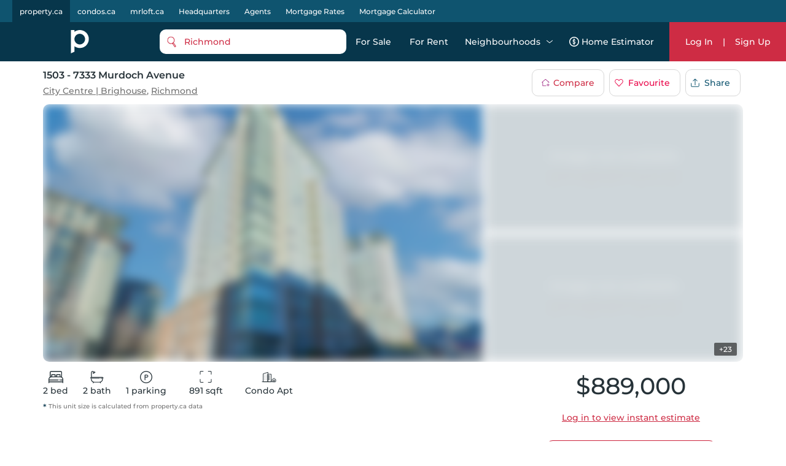

--- FILE ---
content_type: text/html; charset=utf-8
request_url: https://property.ca/richmond/7333-murdoch-avenue-richmond
body_size: 54735
content:

    <!DOCTYPE html>
    <html xmlns="http://www.w3.org/1999/xhtml" lang="en" >
      <head>
        <meta name="viewport" content="width=device-width, initial-scale=1.0, maximum-scale=1.0, user-scalable=0" />
        <meta name="google-site-verification" content="MAt2kQv2hr0WKInRLsA-7siUCHTFdnQ6A_A4Z5M0JUU" />
        <meta name="apple-mobile-web-app-capable" content="yes">
        <meta name="mobile-web-app-capable" content="yes">
         <meta name="apple-itunes-app" content="app-id=1575369997">
        <meta name="facebook-domain-verification" content="mzdcr7es12q2i3djib7nattrd8w3js" />

        <title data-rh="true">1503 - 7333 Murdoch Avenue, Richmond | For Sale @ $889,000 | Property.ca</title>
        <meta data-rh="true" tag="meta" property="og:url" content="https://property.ca/richmond/7333-murdoch-avenue-richmond"/><meta data-rh="true" tag="meta" property="og:type" content="place"/><meta data-rh="true" tag="meta" property="og:image" content="https://cdn.repliers.io/rebgv/IMG-R3045812_1.jpg?width=32011"/><meta data-rh="true" tag="meta" property="og:image:height" content="480"/><meta data-rh="true" tag="meta" property="og:image:width" content="640"/><meta data-rh="true" tag="meta" property="og:title" content="1503 - 7333 Murdoch Avenue, Richmond | For Sale @ $889,000 | Property.ca"/><meta data-rh="true" tag="meta" property="og:description" content="Located at 1503 - 7333 Murdoch Avenue, Richmond, this Condo is currently available for Sale listed at $889,000. 1503 - 7333 Murdoch Avenue has 2 beds, 2 bathrooms and is 891 sqft. Find past sales and learn more about 1503 - 7333 Murdoch Avenue, Richmond at Property.ca, one of the best real estate websites for buying, renting &amp; selling Condos."/><meta data-rh="true" tag="meta" name="description" content="Located at 1503 - 7333 Murdoch Avenue, Richmond, this Condo is currently available for Sale listed at $889,000. 1503 - 7333 Murdoch Avenue has 2 beds, 2 bathrooms and is 891 sqft. Find past sales and learn more about 1503 - 7333 Murdoch Avenue, Richmond at Property.ca, one of the best real estate websites for buying, renting &amp; selling Condos."/><meta data-rh="true" tag="meta" name="keywords" content="1503 - 7333 Murdoch Avenue,R3045812,1503 - 7333 Murdoch Avenue past sales,2 Bed Condo For Sale,1503 - 7333 Murdoch Avenue past listings, 1503 - 7333 Murdoch Avenue For Sale"/><meta data-rh="true" tag="meta" property="geo.region" content="CA-BC"/><meta data-rh="true" tag="meta" name="geo.placename" content="1503 - 7333 Murdoch Avenue, Richmond"/><meta data-rh="true" tag="meta" http-equiv="content-type" content="text/html; charset=UTF-8"/><meta data-rh="true" tag="meta" http-equiv="content-language" content="en-US"/><meta data-rh="true" tag="meta" name="geo.position" content="49.1671715;-123.1410284"/><meta data-rh="true" tag="meta" name="ICBM" content="49.1671715;-123.1410284"/><meta data-rh="true" tag="meta" name="place:location:latitude" content="49.1671715"/><meta data-rh="true" tag="meta" name="place:location:longitude" content="-123.1410284"/>
        <link data-rh="true" tag="link" rel="canonical" href="https://property.ca/richmond/7333-murdoch-avenue-richmond"/><link data-rh="true" rel="preload" as="image" href="https://cdn.repliers.io/rebgv/IMG-R3045812_1.jpg?width=640&amp;v=11"/>

        
        <!-- Preload google fonts-->
        
        
  <link rel="preconnect" href="https://fonts.gstatic.com/s/montserrat/v13/JTURjIg1_i6t8kCHKm45_ZpC3gnD_vx3rCs.woff2" as="font" crossorigin>
  <link rel="preconnect" href="https://fonts.gstatic.com/s/firasanscondensed/v4/wEOsEADFm8hSaQTFG18FErVhsC9x-tarWQXOuMR0cjRYhY8.woff2" as="font" crossorigin>
  <style>
    @font-face {
      font-family: 'Montserrat';
      font-style: normal;
      font-weight: 500;
      src: local('Montserrat Medium'), local('Montserrat-Medium'), url(https://fonts.gstatic.com/s/montserrat/v13/JTURjIg1_i6t8kCHKm45_ZpC3gnD_vx3rCs.woff2) format('woff2');
      font-display: swap;
    }
    @font-face {
      font-family: 'Montserrat';
      font-style: normal;
      font-weight: 600;
      src: local('Montserrat SemiBold'), local('Montserrat-SemiBold'), url(https://fonts.gstatic.com/s/montserrat/v13/JTURjIg1_i6t8kCHKm45_bZF3gnD_vx3rCs.woff2) format('woff2');
      font-display: swap;
    }
    @font-face {
      font-family: 'Fira Sans Condensed';
      font-style: normal;
      font-weight: 500;
      font-display: swap;
      src: local('Fira Sans Condensed Medium'), local('FiraSansCondensed-Medium'), url(https://fonts.gstatic.com/s/firasanscondensed/v4/wEOsEADFm8hSaQTFG18FErVhsC9x-tarWQXOuMR0cjRYhY8.woff2)
    }
  </style>
  

        <link rel="dns-prefetch preconnect" href="//www.google-analytics.com" />
        <link rel="dns-prefetch preconnect" href="//media.property.ca" />
        <link rel="dns-prefetch preconnect" href="//api.property.ca" />
        <link rel="hub" href="https://pubsubhubbub.appspot.com/" />
        <link rel="self" href="https://property.ca/new_listings.xml" type="application/rss+xml" />
        <link rel="icon" href="/static/favicon-property.ico" type="image/x-icon" />
        <link rel="shortcut icon" href="/static/favicon-property.ico" type="image/x-icon" />
        <link rel="modulepreload" href="/dist/main.js?v=1b653ed94f8c" />
        
  <link rel="apple-touch-icon" href="/static/logos/property/property-logo-ios-72.png">
  <link rel="apple-touch-icon" sizes="152x152" href="/static/logos/property/property-logo-ios-144.png">
  <link rel="apple-touch-icon" sizes="180x180" href="/static/logos/property/property-logo-ios-180.png">
  <link rel="apple-touch-icon" sizes="167x167" href="/static/logos/property/property-logo-ios-180.png">

  <link rel="apple-touch-startup-image" href="/static/logos/property/ios-splash-640x1136.png" media="(device-width: 320px) and (device-height: 568px) and (-webkit-device-pixel-ratio: 2) and (orientation: portrait)">
  <link rel="apple-touch-startup-image" href="/static/logos/property/ios-splash-750x1294.png" media="(device-width: 375px) and (device-height: 667px) and (-webkit-device-pixel-ratio: 2) and (orientation: portrait)">
  <link rel="apple-touch-startup-image" href="/static/logos/property/ios-splash-1242x2148.png" media="(device-width: 414px) and (device-height: 736px) and (-webkit-device-pixel-ratio: 3) and (orientation: portrait)">
  <link rel="apple-touch-startup-image" href="/static/logos/property/ios-splash-1125x2436.png" media="(device-width: 375px) and (device-height: 812px) and (-webkit-device-pixel-ratio: 3) and (orientation: portrait)">
  <link rel="apple-touch-startup-image" href="/static/logos/property/ios-splash-1536x2048.png" media="(min-device-width: 768px) and (max-device-width: 1024px) and (-webkit-min-device-pixel-ratio: 2) and (orientation: portrait)">
  <link rel="apple-touch-startup-image" href="/static/logos/property/ios-splash-1668x2224.png" media="(min-device-width: 834px) and (max-device-width: 834px) and (-webkit-min-device-pixel-ratio: 2) and (orientation: portrait)">
  <link rel="apple-touch-startup-image" href="/static/logos/property/ios-splash-2048x2732.png" media="(min-device-width: 1024px) and (max-device-width: 1024px) and (-webkit-min-device-pixel-ratio: 2) and (orientation: portrait)">

  <link rel="manifest" href="/static/app.manifest.json">
  <meta name="theme-color" content="#023448">

        <style>
          #credential_picker_container {
            z-index: 10000000 !important;
          }
        </style>
        
  <script async src="https://www.googletagmanager.com/gtag/js?id=G-C9KRBBQ6N4" type="2bde1e370c6ab12f77a90122-text/javascript"></script>
  <script type="2bde1e370c6ab12f77a90122-text/javascript">
    window.dataLayer = window.dataLayer || [];
    function gtag(){dataLayer.push(arguments);}
    gtag('js', new Date());

    gtag('config', 'G-C9KRBBQ6N4', {'allow_enhanced_conversions':true});
  </script>

      </head>
        <body>
          <div id="root"><style data-styled="true" data-styled-version="5.3.5">.cQJuPF{margin-right:auto;margin-left:auto;padding-right:2rem;padding-left:2rem;}/*!sc*/
.cOlGlP{margin-right:auto;margin-left:auto;padding-right:2rem;padding-left:2rem;}/*!sc*/
@media only screen and (min-width:48em){.cOlGlP{width:46rem;}}/*!sc*/
@media only screen and (min-width:64em){.cOlGlP{width:61rem;}}/*!sc*/
@media only screen and (min-width:75em){.cOlGlP{width:76rem;}}/*!sc*/
data-styled.g5[id="sc-bczRLJ"]{content:"cQJuPF,cOlGlP,"}/*!sc*/
.NbXqY{box-sizing:border-box;display:-webkit-box;display:-webkit-flex;display:-ms-flexbox;display:flex;-webkit-flex:0 1 auto;-ms-flex:0 1 auto;flex:0 1 auto;-webkit-flex-direction:row;-ms-flex-direction:row;flex-direction:row;-webkit-flex-wrap:wrap;-ms-flex-wrap:wrap;flex-wrap:wrap;margin-right:-0.5rem;margin-left:-0.5rem;}/*!sc*/
.gOVCm{box-sizing:border-box;display:-webkit-box;display:-webkit-flex;display:-ms-flexbox;display:flex;-webkit-flex:0 1 auto;-ms-flex:0 1 auto;flex:0 1 auto;-webkit-flex-direction:row;-ms-flex-direction:row;flex-direction:row;-webkit-flex-wrap:wrap;-ms-flex-wrap:wrap;flex-wrap:wrap;margin-right:-0.5rem;margin-left:-0.5rem;}/*!sc*/
@media only screen and (min-width:0em){.gOVCm{-webkit-align-items:flex-start;-webkit-box-align:flex-start;-ms-flex-align:flex-start;align-items:flex-start;}}/*!sc*/
.gprtZc{box-sizing:border-box;display:-webkit-box;display:-webkit-flex;display:-ms-flexbox;display:flex;-webkit-flex:0 1 auto;-ms-flex:0 1 auto;flex:0 1 auto;-webkit-flex-direction:row;-ms-flex-direction:row;flex-direction:row;-webkit-flex-wrap:wrap;-ms-flex-wrap:wrap;flex-wrap:wrap;margin-right:-0.5rem;margin-left:-0.5rem;}/*!sc*/
@media only screen and (min-width:0em){.gprtZc{-webkit-box-pack:start;-webkit-justify-content:flex-start;-ms-flex-pack:start;justify-content:flex-start;}}/*!sc*/
@media only screen and (min-width:0em){.gprtZc{-webkit-align-items:flex-start;-webkit-box-align:flex-start;-ms-flex-align:flex-start;align-items:flex-start;}}/*!sc*/
.EabBR{box-sizing:border-box;display:-webkit-box;display:-webkit-flex;display:-ms-flexbox;display:flex;-webkit-flex:0 1 auto;-ms-flex:0 1 auto;flex:0 1 auto;-webkit-flex-direction:row;-ms-flex-direction:row;flex-direction:row;-webkit-flex-wrap:wrap;-ms-flex-wrap:wrap;flex-wrap:wrap;margin-right:-0.5rem;margin-left:-0.5rem;}/*!sc*/
@media only screen and (min-width:0em){.EabBR{-webkit-align-items:flex-start;-webkit-box-align:flex-start;-ms-flex-align:flex-start;align-items:flex-start;}}/*!sc*/
@media only screen and (min-width:0em){.EabBR{-webkit-box-pack:justify;-webkit-justify-content:space-between;-ms-flex-pack:justify;justify-content:space-between;}}/*!sc*/
data-styled.g6[id="sc-gsnTZi"]{content:"NbXqY,gOVCm,gprtZc,EabBR,"}/*!sc*/
.deAErG{box-sizing:border-box;-webkit-flex:0 0 auto;-ms-flex:0 0 auto;flex:0 0 auto;padding-right:0.5rem;padding-left:0.5rem;}/*!sc*/
.QqQvW{box-sizing:border-box;-webkit-flex:0 0 auto;-ms-flex:0 0 auto;flex:0 0 auto;padding-right:0.5rem;padding-left:0.5rem;}/*!sc*/
@media only screen and (min-width:0em){.QqQvW{-webkit-flex-basis:50%;-ms-flex-preferred-size:50%;flex-basis:50%;max-width:50%;display:block;}}/*!sc*/
@media only screen and (min-width:48em){.QqQvW{-webkit-flex-basis:50%;-ms-flex-preferred-size:50%;flex-basis:50%;max-width:50%;display:block;}}/*!sc*/
@media only screen and (min-width:64em){.QqQvW{-webkit-flex-basis:25%;-ms-flex-preferred-size:25%;flex-basis:25%;max-width:25%;display:block;}}/*!sc*/
.cOhXYq{box-sizing:border-box;-webkit-flex:0 0 auto;-ms-flex:0 0 auto;flex:0 0 auto;padding-right:0.5rem;padding-left:0.5rem;}/*!sc*/
@media only screen and (min-width:0em){.cOhXYq{-webkit-flex-basis:100%;-ms-flex-preferred-size:100%;flex-basis:100%;max-width:100%;display:block;}}/*!sc*/
@media only screen and (min-width:48em){.cOhXYq{-webkit-flex-basis:100%;-ms-flex-preferred-size:100%;flex-basis:100%;max-width:100%;display:block;}}/*!sc*/
@media only screen and (min-width:64em){.cOhXYq{-webkit-flex-basis:100%;-ms-flex-preferred-size:100%;flex-basis:100%;max-width:100%;display:block;}}/*!sc*/
@media only screen and (min-width:75em){.cOhXYq{-webkit-flex-basis:100%;-ms-flex-preferred-size:100%;flex-basis:100%;max-width:100%;display:block;}}/*!sc*/
.iFLJtA{box-sizing:border-box;-webkit-flex:0 0 auto;-ms-flex:0 0 auto;flex:0 0 auto;padding-right:0.5rem;padding-left:0.5rem;}/*!sc*/
@media only screen and (min-width:0em){.iFLJtA{-webkit-flex-basis:100%;-ms-flex-preferred-size:100%;flex-basis:100%;max-width:100%;display:block;}}/*!sc*/
@media only screen and (min-width:64em){.iFLJtA{-webkit-flex-basis:33.333333333333336%;-ms-flex-preferred-size:33.333333333333336%;flex-basis:33.333333333333336%;max-width:33.333333333333336%;display:block;}}/*!sc*/
.iBODRi{box-sizing:border-box;-webkit-flex:0 0 auto;-ms-flex:0 0 auto;flex:0 0 auto;padding-right:0.5rem;padding-left:0.5rem;}/*!sc*/
@media only screen and (min-width:0em){.iBODRi{-webkit-flex-basis:100%;-ms-flex-preferred-size:100%;flex-basis:100%;max-width:100%;display:block;}}/*!sc*/
@media only screen and (min-width:48em){.iBODRi{-webkit-flex-basis:50%;-ms-flex-preferred-size:50%;flex-basis:50%;max-width:50%;display:block;}}/*!sc*/
@media only screen and (min-width:64em){.iBODRi{-webkit-flex-basis:100%;-ms-flex-preferred-size:100%;flex-basis:100%;max-width:100%;display:block;}}/*!sc*/
.dPfmLq{box-sizing:border-box;-webkit-flex:0 0 auto;-ms-flex:0 0 auto;flex:0 0 auto;padding-right:0.5rem;padding-left:0.5rem;}/*!sc*/
@media only screen and (min-width:0em){.dPfmLq{-webkit-flex-basis:100%;-ms-flex-preferred-size:100%;flex-basis:100%;max-width:100%;display:block;}}/*!sc*/
@media only screen and (min-width:48em){.dPfmLq{-webkit-flex-basis:58.333333333333336%;-ms-flex-preferred-size:58.333333333333336%;flex-basis:58.333333333333336%;max-width:58.333333333333336%;display:block;}}/*!sc*/
@media only screen and (min-width:64em){.dPfmLq{-webkit-flex-basis:100%;-ms-flex-preferred-size:100%;flex-basis:100%;max-width:100%;display:block;}}/*!sc*/
.ggCBBU{box-sizing:border-box;-webkit-flex:0 0 auto;-ms-flex:0 0 auto;flex:0 0 auto;padding-right:0.5rem;padding-left:0.5rem;}/*!sc*/
@media only screen and (min-width:0em){.ggCBBU{-webkit-flex-basis:100%;-ms-flex-preferred-size:100%;flex-basis:100%;max-width:100%;display:block;}}/*!sc*/
data-styled.g7[id="sc-dkzDqf"]{content:"deAErG,QqQvW,cOhXYq,iFLJtA,iBODRi,dPfmLq,ggCBBU,"}/*!sc*/
.dmUtBu{display:inline-block;-webkit-transition:all .3s;transition:all .3s;border-radius:10px;}/*!sc*/
.dmUtBu svg{fill:white;}/*!sc*/
@media (hover:hover){.dmUtBu:hover svg{fill:#ea0649;}}/*!sc*/
.dmUtBu:active{background-color:#102C3A;}/*!sc*/
.dmUtBu:active svg{fill:white;}/*!sc*/
data-styled.g8[id="styles___SocialIconLink-sc-1nvxk5r-0"]{content:"dmUtBu,"}/*!sc*/
.frbFfN{margin:0 0 20px;color:white;}/*!sc*/
data-styled.g9[id="styles___BcPartners-sc-1bz6hrl-0"]{content:"frbFfN,"}/*!sc*/
.dvINdH{display:-webkit-box;display:-webkit-flex;display:-ms-flexbox;display:flex;-webkit-align-items:center;-webkit-box-align:center;-ms-flex-align:center;align-items:center;}/*!sc*/
.dvINdH img{margin:24px 10px 32px 0;width:120px;-webkit-flex-shrink:0;-ms-flex-negative:0;flex-shrink:0;}/*!sc*/
data-styled.g10[id="styles___LogoHolder-sc-1bz6hrl-1"]{content:"dvINdH,"}/*!sc*/
.dHnJfX{color:white;margin-bottom:10px;line-height:22px;}/*!sc*/
.dHnJfX svg{fill:white;margin-right:5px;}/*!sc*/
data-styled.g11[id="styles___Address-sc-1bz6hrl-2"]{content:"dHnJfX,"}/*!sc*/
.eYxjRp{color:white;margin-bottom:10px;}/*!sc*/
.eYxjRp svg{fill:white;margin-right:5px;}/*!sc*/
data-styled.g12[id="styles___Phone-sc-1bz6hrl-3"]{content:"eYxjRp,"}/*!sc*/
.ddCrGz{overflow:hidden;position:relative;width:100%;height:100%;}/*!sc*/
.ddCrGz img{width:100%;height:100%;object-fit:cover;}/*!sc*/
.ddCrGz .blur-up{-webkit-filter:blur(5px);-webkit-filter:blur(5px);filter:blur(5px);-webkit-backface-visibility:hidden;backface-visibility:hidden;opacity:.2;-webkit-transition:-webkit-filter .25s ease-out,filter .25s ease-out,opacity .25s ease-out;transition:-webkit-filter .25s ease-out,filter .25s ease-out,opacity .25s ease-out;}/*!sc*/
.ddCrGz .blur-up.lazyloaded{-webkit-filter:blur(0);-webkit-filter:blur(0);filter:blur(0);opacity:1;-webkit-backface-visibility:hidden;backface-visibility:hidden;}/*!sc*/
data-styled.g19[id="styles___ImagePlaceHolder-sc-m2ik3r-0"]{content:"ddCrGz,"}/*!sc*/
.gHSbfW{display:-webkit-box;display:-webkit-flex;display:-ms-flexbox;display:flex;-webkit-flex-wrap:wrap;-ms-flex-wrap:wrap;flex-wrap:wrap;padding-bottom:32px;}/*!sc*/
.gHSbfW a:first-child{margin-right:4px;}/*!sc*/
.gHSbfW div{width:auto;height:auto;}/*!sc*/
.gHSbfW img{width:auto;height:45px;}/*!sc*/
data-styled.g20[id="styles___AppButtonContainer-sc-1ygeumz-0"]{content:"gHSbfW,"}/*!sc*/
.gOEQVo{-webkit-flex-direction:column;-ms-flex-direction:column;flex-direction:column;}/*!sc*/
.gOEQVo > div{-webkit-flex:1;-ms-flex:1;flex:1;}/*!sc*/
@media screen and (max-width:33.9em){.gOEQVo{-webkit-flex-direction:column;-ms-flex-direction:column;flex-direction:column;-webkit-align-items:flex-start;-webkit-box-align:flex-start;-ms-flex-align:flex-start;align-items:flex-start;}.gOEQVo > div{padding:0 10px;}}/*!sc*/
data-styled.g21[id="styles___LogoSocialContainer-sc-rgzg63-0"]{content:"gOEQVo,"}/*!sc*/
.lcqAvB{-webkit-align-self:end;-ms-flex-item-align:end;align-self:end;margin-bottom:20px;}/*!sc*/
.lcqAvB a{display:-webkit-box;display:-webkit-flex;display:-ms-flexbox;display:flex;-webkit-align-items:flex-end;-webkit-box-align:flex-end;-ms-flex-align:flex-end;align-items:flex-end;}/*!sc*/
.lcqAvB a svg:first-child{fill:white;}/*!sc*/
@media screen and (max-width:1024px){.lcqAvB{padding:0;}}/*!sc*/
data-styled.g22[id="styles___Logo-sc-rgzg63-1"]{content:"lcqAvB,"}/*!sc*/
.eMIxch{display:-webkit-box;display:-webkit-flex;display:-ms-flexbox;display:flex;-webkit-box-pack:start;-webkit-justify-content:flex-start;-ms-flex-pack:start;justify-content:flex-start;margin-bottom:20px;}/*!sc*/
.eMIxch a{padding:10px 8px 8px 8px;margin-right:5px;}/*!sc*/
.eMIxch a:last-child{margin-right:0;}/*!sc*/
.eMIxch svg{width:24px;height:24px;}/*!sc*/
@media screen and (max-width:1024px){.eMIxch{display:inline;-webkit-flex-wrap:wrap;-ms-flex-wrap:wrap;flex-wrap:wrap;text-align:right;-webkit-box-pack:start;-webkit-justify-content:flex-start;-ms-flex-pack:start;justify-content:flex-start;}.eMIxch a{margin-top:0.5rem;}}/*!sc*/
@media screen and (max-width:33.9em){.eMIxch{padding:0;}}/*!sc*/
data-styled.g23[id="styles___SocialBtns-sc-rgzg63-2"]{content:"eMIxch,"}/*!sc*/
.ceECEd{margin-left:8px;fill:white;margin:0;}/*!sc*/
data-styled.g25[id="styles___SiteName-sc-rgzg63-4"]{content:"ceECEd,"}/*!sc*/
.dHhWEW{display:block;-webkit-flex-basis:100% !important;-ms-flex-preferred-size:100% !important;flex-basis:100% !important;}/*!sc*/
data-styled.g26[id="styles___Contact-sc-rgzg63-5"]{content:"dHhWEW,"}/*!sc*/
.ftRKSM ul{margin:0;padding:0;}/*!sc*/
.ftRKSM li{list-style:none;padding:.1em 0;text-transform:capitalize;}/*!sc*/
.ftRKSM li span{display:none;}/*!sc*/
.ftRKSM a{color:white;display:block;font-size:14px;line-height:22px;font-weight:lighter;-webkit-text-decoration:none;text-decoration:none;max-width:220px;overflow:hidden;text-overflow:ellipsis;white-space:nowrap;}/*!sc*/
.ftRKSM a:hover{-webkit-text-decoration:underline;text-decoration:underline;color:white;-webkit-transition:color 300ms;transition:color 300ms;}/*!sc*/
@media screen and (max-width:768px){.ftRKSM{margin-bottom:20px;}.ftRKSM ul{word-break:break-all;}.ftRKSM li{width:auto;display:inline;position:relative;}.ftRKSM li:last-child span{display:none !important;}.ftRKSM span{color:#5E7387;line-height:22px;display:inline !important;padding:0 2px;}.ftRKSM a{max-width:initial;word-break:break-word;white-space:initial;display:inline;}}/*!sc*/
data-styled.g27[id="styles___Column-sc-wvq4o3-0"]{content:"ftRKSM,"}/*!sc*/
@media screen and (max-width:63.9em){.hhIJtd .footerLinks{padding-top:40px;padding-bottom:40px;}}/*!sc*/
data-styled.g28[id="styles___FooterLinks-sc-wvq4o3-1"]{content:"hhIJtd,"}/*!sc*/
.dyINy a{text-transform:none;}/*!sc*/
data-styled.g29[id="styles___SiteLi-sc-wvq4o3-2"]{content:"dyINy,"}/*!sc*/
.dDNvRH{width:100%;font-family:inherit;font-size:inherit;height:100px;}/*!sc*/
data-styled.g30[id="styles___ExpandableTextContainer-sc-1iec8xb-0"]{content:"dDNvRH,"}/*!sc*/
.PnhgD{color:white;border:none;font-size:14px;line-height:22px;cursor:pointer;padding:0;}/*!sc*/
data-styled.g31[id="styles___Button-sc-1iec8xb-1"]{content:"PnhgD,"}/*!sc*/
.cUPUZj{color:white;height:0;overflow:hidden;-webkit-transition:height 1s ease;transition:height 1s ease;}/*!sc*/
.cUPUZj p{color:white;font-size:inherit;}/*!sc*/
data-styled.g32[id="styles___ExpandedText-sc-1iec8xb-2"]{content:"cUPUZj,"}/*!sc*/
.fdmLAF{margin:.5em 0;}/*!sc*/
.fdmLAF span{font-size:13px;line-height:22px;color:white;}/*!sc*/
data-styled.g33[id="styles___CopyRight-sc-12boqr7-0"]{content:"fdmLAF,"}/*!sc*/
.gKwPRs{font-size:14px;margin-bottom:24px;color:white;line-height:22px;}/*!sc*/
.gKwPRs a{-webkit-text-decoration:none;text-decoration:none;color:inherit;font-size:inherit;font-weight:inherit;line-height:22px;}/*!sc*/
@media (hover:hover){.gKwPRs a:hover{-webkit-text-decoration:underline;text-decoration:underline;}}/*!sc*/
data-styled.g34[id="styles___BrandsInfo-sc-hvd6k4-0"]{content:"gKwPRs,"}/*!sc*/
.dGtPz{margin:12px 0;font-size:14px;line-height:22px;color:white;}/*!sc*/
data-styled.g35[id="styles___NewLine-sc-hvd6k4-1"]{content:"dGtPz,"}/*!sc*/
.kFKdHG{content-visibility:auto;contain-intrinsic-size:0 500px;width:100%;background-color:#07364B;color:white;padding:60px 0;}/*!sc*/
@media screen and (max-width:47.9em){.kFKdHG{padding:40px 0 60px 0;}}/*!sc*/
data-styled.g36[id="styles___Footer-sc-nuf4v5-0"]{content:"kFKdHG,"}/*!sc*/
@media screen and (max-width:47.9em){.cYEOZc{padding:0 1rem;}}/*!sc*/
data-styled.g37[id="styles___ContainerFluid-sc-nuf4v5-1"]{content:"cYEOZc,"}/*!sc*/
@media screen and (max-width:63.9em){.cnYBbI{display:block;text-align:center;}}/*!sc*/
data-styled.g38[id="styles___XsCopyRight-sc-nuf4v5-2"]{content:"cnYBbI,"}/*!sc*/
@media screen and (max-width:1024px){.jHmeOU{max-width:100%;-webkit-flex-basis:100%;-ms-flex-preferred-size:100%;flex-basis:100%;}}/*!sc*/
data-styled.g39[id="styles___LinkContainer-sc-nuf4v5-3"]{content:"jHmeOU,"}/*!sc*/
.iAQWUF{width:calc(100% - 128px);max-width:1140px;margin:0 auto;padding:0;}/*!sc*/
@media screen and (max-width:1024px){.iAQWUF{width:calc(100% - 140px);}}/*!sc*/
@media screen and (max-width:768px){.iAQWUF{width:calc(100% - 48px);max-width:700px;}}/*!sc*/
data-styled.g42[id="styles___MaxWidthGridV2-sc-1bn9uh-0"]{content:"iAQWUF,"}/*!sc*/
.cmCRLm{position:fixed;z-index:999999;margin-top:60px;width:100%;bottom:0;}/*!sc*/
data-styled.g46[id="styles___Announcement-sc-13zicz5-0"]{content:"cmCRLm,"}/*!sc*/
.iPRQNF{margin:0;}/*!sc*/
data-styled.g52[id="styles___NoMarginRow-sc-146e13k-1"]{content:"iPRQNF,"}/*!sc*/
.IvDoT{padding:0;}/*!sc*/
data-styled.g53[id="styles___NoPaddingGrid-sc-146e13k-2"]{content:"IvDoT,"}/*!sc*/
.kfaQzp{-webkit-user-select:none;-moz-user-select:none;-ms-user-select:none;-webkit-user-select:none;-moz-user-select:none;-ms-user-select:none;user-select:none;pointer-events:none;-webkit-filter:blur(8px);filter:blur(8px);-webkit-filter:blur(8px);-moz-filter:blur(8px);-o-filter:blur(8px);}/*!sc*/
data-styled.g55[id="styles___BlurCont-sc-qq1hs5-0"]{content:"kfaQzp,"}/*!sc*/
.cyzITz{display:-webkit-box;display:-webkit-flex;display:-ms-flexbox;display:flex;-webkit-box-pack:center;-webkit-justify-content:center;-ms-flex-pack:center;justify-content:center;-webkit-align-items:center;-webkit-box-align:center;-ms-flex-align:center;align-items:center;-webkit-transition:background-color 0.25s ease-in-out,color 0.25s ease-in-out,border 0.25s ease-in-out;transition:background-color 0.25s ease-in-out,color 0.25s ease-in-out,border 0.25s ease-in-out;padding:0 15px;border-radius:10px;background-color:#CE2C44;color:white;border:none;}/*!sc*/
.cyzITz:disabled{border:1px solid #ccc !important;background-color:#ccc !important;cursor:not-allowed !important;}/*!sc*/
.cyzITz:hover{cursor:pointer;}/*!sc*/
.cyzITz:focus{cursor:pointer;}/*!sc*/
.cyzITz div,.cyzITz span{text-transform:capitalize;}/*!sc*/
.cyzITz:hover{cursor:pointer;}/*!sc*/
.cyzITz:focus{cursor:pointer;}/*!sc*/
.cyzITz div{color:white;}/*!sc*/
.cyzITz svg{margin-right:10px;fill:#CE2C44;}/*!sc*/
.cyzITz svg .outline{fill:white;}/*!sc*/
.cyzITz svg .inside{fill:#CE2C44;}/*!sc*/
@media screen and (min-width:1024px){@media (hover:hover){.cyzITz:hover{background:#ea0649;}}}/*!sc*/
.cyzITz:active{background:#102C3A;}/*!sc*/
.lmdZWl:disabled{border:1px solid #ccc !important;background-color:#ccc !important;cursor:not-allowed !important;}/*!sc*/
.lmdZWl:hover{cursor:pointer;}/*!sc*/
.lmdZWl:focus{cursor:pointer;}/*!sc*/
.fmvYqg{height:36px;display:-webkit-box;display:-webkit-flex;display:-ms-flexbox;display:flex;-webkit-box-pack:center;-webkit-justify-content:center;-ms-flex-pack:center;justify-content:center;-webkit-align-items:center;-webkit-box-align:center;-ms-flex-align:center;align-items:center;-webkit-transition:background-color 0.25s ease-in-out,color 0.25s ease-in-out,border 0.25s ease-in-out;transition:background-color 0.25s ease-in-out,color 0.25s ease-in-out,border 0.25s ease-in-out;padding:0 15px;border-radius:10px;border:1px solid #d7d7d7;background:white;}/*!sc*/
.fmvYqg:disabled{border:1px solid #ccc !important;background-color:#ccc !important;cursor:not-allowed !important;}/*!sc*/
.fmvYqg:hover{cursor:pointer;}/*!sc*/
.fmvYqg:focus{cursor:pointer;}/*!sc*/
.fmvYqg div,.fmvYqg span{text-transform:capitalize;}/*!sc*/
.fmvYqg:hover{cursor:pointer;}/*!sc*/
.fmvYqg:focus{cursor:pointer;}/*!sc*/
.fmvYqg div,.fmvYqg span{-webkit-transition:color 0.25s ease-in-out;transition:color 0.25s ease-in-out;}/*!sc*/
@media screen and (min-width:1024px){@media (hover:hover){.fmvYqg:hover{background:#f8f8f8;}}}/*!sc*/
.fmvYqg:active{background:#102C3A;color:white;}/*!sc*/
.fmvYqg:active span{color:white;}/*!sc*/
.fmvYqg:active svg path{fill:white;}/*!sc*/
.frpKrp{height:44px;display:-webkit-box;display:-webkit-flex;display:-ms-flexbox;display:flex;-webkit-box-pack:center;-webkit-justify-content:center;-ms-flex-pack:center;justify-content:center;-webkit-align-items:center;-webkit-box-align:center;-ms-flex-align:center;align-items:center;-webkit-transition:background-color 0.25s ease-in-out,color 0.25s ease-in-out,border 0.25s ease-in-out;transition:background-color 0.25s ease-in-out,color 0.25s ease-in-out,border 0.25s ease-in-out;padding:0 15px;border-radius:10px;border:1px solid #d7d7d7;background:white;}/*!sc*/
.frpKrp:disabled{border:1px solid #ccc !important;background-color:#ccc !important;cursor:not-allowed !important;}/*!sc*/
.frpKrp:hover{cursor:pointer;}/*!sc*/
.frpKrp:focus{cursor:pointer;}/*!sc*/
.frpKrp div,.frpKrp span{text-transform:capitalize;}/*!sc*/
.frpKrp:hover{cursor:pointer;}/*!sc*/
.frpKrp:focus{cursor:pointer;}/*!sc*/
.frpKrp div,.frpKrp span{-webkit-transition:color 0.25s ease-in-out;transition:color 0.25s ease-in-out;}/*!sc*/
@media screen and (min-width:1024px){@media (hover:hover){.frpKrp:hover{background:#f8f8f8;}}}/*!sc*/
.frpKrp:active{background:#102C3A;color:white;}/*!sc*/
.frpKrp:active span{color:white;}/*!sc*/
.frpKrp:active svg path{fill:white;}/*!sc*/
.wUaSh{color:#CE2C44;background:transparent;border:none;}/*!sc*/
.wUaSh:disabled{border:1px solid #ccc !important;background-color:#ccc !important;cursor:not-allowed !important;}/*!sc*/
.wUaSh:hover{cursor:pointer;}/*!sc*/
.wUaSh:focus{cursor:pointer;}/*!sc*/
.eQHXkD{display:-webkit-box;display:-webkit-flex;display:-ms-flexbox;display:flex;-webkit-box-pack:center;-webkit-justify-content:center;-ms-flex-pack:center;justify-content:center;-webkit-align-items:center;-webkit-box-align:center;-ms-flex-align:center;align-items:center;-webkit-transition:background-color 0.25s ease-in-out,color 0.25s ease-in-out,border 0.25s ease-in-out;transition:background-color 0.25s ease-in-out,color 0.25s ease-in-out,border 0.25s ease-in-out;padding:0 15px;border-radius:10px;border:1px solid #d7d7d7;background:white;}/*!sc*/
.eQHXkD:disabled{border:1px solid #ccc !important;background-color:#ccc !important;cursor:not-allowed !important;}/*!sc*/
.eQHXkD:hover{cursor:pointer;}/*!sc*/
.eQHXkD:focus{cursor:pointer;}/*!sc*/
.eQHXkD div,.eQHXkD span{text-transform:capitalize;}/*!sc*/
.eQHXkD:hover{cursor:pointer;}/*!sc*/
.eQHXkD:focus{cursor:pointer;}/*!sc*/
.eQHXkD div,.eQHXkD span{-webkit-transition:color 0.25s ease-in-out;transition:color 0.25s ease-in-out;}/*!sc*/
@media screen and (min-width:1024px){@media (hover:hover){.eQHXkD:hover{background:#f8f8f8;}}}/*!sc*/
.eQHXkD:active{background:#102C3A;color:white;}/*!sc*/
.eQHXkD:active span{color:white;}/*!sc*/
.eQHXkD:active svg path{fill:white;}/*!sc*/
data-styled.g56[id="styles___AppButton-sc-5pk18n-0"]{content:"cyzITz,lmdZWl,fmvYqg,frpKrp,wUaSh,eQHXkD,"}/*!sc*/
.eDgvmW{margin-bottom:10px;font-size:16px;font-weight:600;}/*!sc*/
data-styled.g61[id="styles___BoxTitle-sc-1gxkqh1-0"]{content:"eDgvmW,"}/*!sc*/
.iJYZKF{line-height:24px;max-height:initial;}/*!sc*/
data-styled.g62[id="styles___BodyMain-sc-1gxkqh1-1"]{content:"iJYZKF,"}/*!sc*/
.cYEECM{line-height:24px;margin-block-start:0;margin-block-end:0;white-space:pre-wrap;}/*!sc*/
.cYEECM p{margin-block-start:0;margin-block-end:0;}/*!sc*/
data-styled.g63[id="styles___BodyHtml-sc-1gxkqh1-2"]{content:"cYEECM,"}/*!sc*/
.kFZewE div,.kFZewE a{font-size:14px;}/*!sc*/
.kFZewE .smallExtra{font-size:10px;white-space:normal;color:#707070;}/*!sc*/
@media screen and (max-width:767px){.kFZewE .smallExtra{display:block;}}/*!sc*/
data-styled.g67[id="styles___BlockContainer-sc-1cv9cf1-1"]{content:"kFZewE,"}/*!sc*/
.jeWQIx{display:-webkit-box;display:-webkit-flex;display:-ms-flexbox;display:flex;}/*!sc*/
.jeWQIx a{color:#CE2C44;text-align:left;}/*!sc*/
data-styled.g68[id="styles___FlexContainer-sc-1cv9cf1-2"]{content:"jeWQIx,"}/*!sc*/
.dSmWRJ{color:#707070;margin-bottom:2px;white-space:nowrap;line-height:22px;}/*!sc*/
.styles___FlexContainer-sc-1cv9cf1-2 .styles___InfoRowTitle-sc-1cv9cf1-3{line-height:24px;white-space:normal;margin-bottom:0;}/*!sc*/
data-styled.g69[id="styles___InfoRowTitle-sc-1cv9cf1-3"]{content:"dSmWRJ,"}/*!sc*/
.cMKgyS div,.cMKgyS a{font-weight:600;line-height:22px;-webkit-text-wrap:auto;text-wrap:auto;}/*!sc*/
.cMKgyS a{color:#CE2C44;-webkit-text-decoration:underline;text-decoration:underline;}/*!sc*/
.cMKgyS a div{color:#CE2C44;}/*!sc*/
@media (hover:hover){.cMKgyS a:hover{color:#ea0649;}}/*!sc*/
.cMKgyS a:active{color:#102C3A;}/*!sc*/
.styles___FlexContainer-sc-1cv9cf1-2 .styles___InfoRowValue-sc-1cv9cf1-4 a{font-size:14px;}/*!sc*/
.styles___FlexContainer-sc-1cv9cf1-2 .styles___InfoRowValue-sc-1cv9cf1-4 a div{font-size:14px;}/*!sc*/
data-styled.g70[id="styles___InfoRowValue-sc-1cv9cf1-4"]{content:"cMKgyS,"}/*!sc*/
.iEYYmk{white-space:pre;}/*!sc*/
.styles___FlexContainer-sc-1cv9cf1-2 .styles___ValueDiv-sc-1cv9cf1-5{white-space:normal;line-height:24px;}/*!sc*/
data-styled.g71[id="styles___ValueDiv-sc-1cv9cf1-5"]{content:"iEYYmk,"}/*!sc*/
{/*! normalize.css v4.1.1 | MIT License | github.com/necolas/normalize.css */}/*!sc*/
html{font-family:sans-serif;-ms-text-size-adjust:100%;-webkit-text-size-adjust:100%;}/*!sc*/
body{margin:0;}/*!sc*/
article,aside,details,figcaption,figure,footer,header,main,menu,nav,section,summary{display:block;}/*!sc*/
audio,canvas,progress,video{display:inline-block;}/*!sc*/
audio:not([controls]){display:none;height:0;}/*!sc*/
progress{vertical-align:baseline;}/*!sc*/
template,[hidden]{display:none;}/*!sc*/
a{background-color:transparent;-webkit-text-decoration-skip:objects;}/*!sc*/
a:active,a:hover{outline-width:0;}/*!sc*/
abbr[title]{border-bottom:none;-webkit-text-decoration:underline;text-decoration:underline;-webkit-text-decoration:underline dotted;text-decoration:underline dotted;}/*!sc*/
b,strong{font-weight:inherit;}/*!sc*/
b,strong{font-weight:bolder;}/*!sc*/
dfn{font-style:italic;}/*!sc*/
h1{font-size:2em;margin:0.67em 0;}/*!sc*/
mark{background-color:#ff0;color:#000;}/*!sc*/
small{font-size:80%;}/*!sc*/
sub,sup{font-size:75%;line-height:0;position:relative;vertical-align:baseline;}/*!sc*/
sub{bottom:-0.25em;}/*!sc*/
sup{top:-0.5em;}/*!sc*/
img{border-style:none;}/*!sc*/
svg:not(:root){overflow:hidden;}/*!sc*/
code,kbd,pre,samp{font-family:monospace,monospace;font-size:1em;}/*!sc*/
figure{margin:1em 40px;}/*!sc*/
hr{box-sizing:content-box;height:0;overflow:visible;}/*!sc*/
button,input,select,textarea{font:inherit;margin:0;}/*!sc*/
optgroup{font-weight:bold;}/*!sc*/
button,input{overflow:visible;}/*!sc*/
button,select{text-transform:none;}/*!sc*/
button,html [type="button"],[type="reset"],[type="submit"]{-webkit-appearance:button;}/*!sc*/
button::-moz-focus-inner,[type="button"]::-moz-focus-inner,[type="reset"]::-moz-focus-inner,[type="submit"]::-moz-focus-inner{border-style:none;padding:0;}/*!sc*/
button:-moz-focusring,[type="button"]:-moz-focusring,[type="reset"]:-moz-focusring,[type="submit"]:-moz-focusring{outline:1px dotted ButtonText;}/*!sc*/
fieldset{border:1px solid #c0c0c0;margin:0 2px;padding:0.35em 0.625em 0.75em;}/*!sc*/
legend{box-sizing:border-box;color:inherit;display:table;max-width:100%;padding:0;white-space:normal;}/*!sc*/
textarea{overflow:auto;}/*!sc*/
[type="checkbox"],[type="radio"]{box-sizing:border-box;padding:0;}/*!sc*/
[type="number"]::-webkit-inner-spin-button,[type="number"]::-webkit-outer-spin-button{height:auto;}/*!sc*/
[type="search"]{-webkit-appearance:textfield;outline-offset:-2px;}/*!sc*/
[type="search"]::-webkit-search-cancel-button,[type="search"]::-webkit-search-decoration{-webkit-appearance:none;}/*!sc*/
::-webkit-input-placeholder{color:inherit;opacity:0.54;}/*!sc*/
::-webkit-file-upload-button{-webkit-appearance:button;font:inherit;}/*!sc*/
*{font-family:var(--secondary-font);font-size:var(--font-size-base);font-weight:var(--font-weight-base);line-height:1;-webkit-font-smoothing:var(--font-smoothing);color:#263238;}/*!sc*/
h1{font-family:var(--secondary-font);line-height:1;font-weight:var(--font-weight-base);margin:0;}/*!sc*/
h2,h3,h4,h5,h6{margin:0;font-family:var(--secondary-font);}/*!sc*/
p{line-height:1.5;}/*!sc*/
.Toastify__toast-container{z-index:100000;-webkit-transform:translate3d(0,0,9999px);position:fixed;padding:4px;width:320px;box-sizing:border-box;color:#fff;}/*!sc*/
.Toastify__toast-container--top-left{top:1em;left:1em;}/*!sc*/
.Toastify__toast-container--top-center{top:1em;left:50%;margin-left:-160px;}/*!sc*/
.Toastify__toast-container--top-right{top:1em;right:1em;}/*!sc*/
.Toastify__toast-container--bottom-left{bottom:1em;left:1em;}/*!sc*/
.Toastify__toast-container--bottom-center{bottom:1em;left:50%;margin-left:-160px;}/*!sc*/
.Toastify__toast-container--bottom-right{bottom:1em;right:1em;}/*!sc*/
@media only screen and (max-width:480px){.Toastify__toast-container{width:100vw;padding:0;left:0;margin:0;}.Toastify__toast-container--top-left,.Toastify__toast-container--top-center,.Toastify__toast-container--top-right{top:0;}.Toastify__toast-container--bottom-left,.Toastify__toast-container--bottom-center,.Toastify__toast-container--bottom-right{bottom:0;}.Toastify__toast-container--rtl{right:0;left:initial;}}/*!sc*/
.Toastify__toast{position:relative;min-height:64px;box-sizing:border-box;margin-bottom:1rem;padding:8px;border-radius:10px;box-shadow:0 1px 10px 0 rgba(0,0,0,0.1),0 2px 15px 0 rgba(0,0,0,0.05);display:-ms-flexbox;display:-webkit-box;display:-webkit-flex;display:-ms-flexbox;display:flex;-ms-flex-pack:justify;-webkit-box-pack:justify;-webkit-justify-content:space-between;-ms-flex-pack:justify;justify-content:space-between;max-height:800px;overflow:hidden;font-family:sans-serif;cursor:pointer;direction:ltr;}/*!sc*/
.Toastify__toast.favouritesToast{width:28rem;margin-bottom:1.5rem;}/*!sc*/
@media only screen and (max-width:480px){.Toastify__toast.favouritesToast{margin:10px auto;width:90%;}}/*!sc*/
.Toastify__toast--rtl{direction:rtl;}/*!sc*/
.Toastify__toast--default{background:#fff;color:#aaa;}/*!sc*/
.Toastify__toast--info{background:#3498db;}/*!sc*/
.Toastify__toast--success{background:#ce2c44;}/*!sc*/
.Toastify__toast--warning{background:#f1c40f;}/*!sc*/
.Toastify__toast--error{background:#dc3545;}/*!sc*/
.Toastify__toast-body{color:#fff;margin:auto 0;-ms-flex:1;-webkit-flex:1;-ms-flex:1;flex:1;}/*!sc*/
.Toastify__toast-body p{color:#fff;}/*!sc*/
@media only screen and (max-width:480px){.Toastify__toast{margin-bottom:0;width:100%;}}/*!sc*/
.Toastify__close-button{color:#fff;font-weight:bold;font-size:14px;background:transparent;outline:none;border:none;padding:0;cursor:pointer;opacity:0.7;-webkit-transition:0.3s ease;transition:0.3s ease;-ms-flex-item-align:start;-webkit-align-self:flex-start;-ms-flex-item-align:start;align-self:flex-start;}/*!sc*/
.Toastify__close-button--default{color:#000;opacity:0.3;}/*!sc*/
.Toastify__close-button:hover,.Toastify__close-button:focus{opacity:1;}/*!sc*/
@-webkit-keyframes Toastify__trackProgress{0%{-webkit-transform:scaleX(1);-ms-transform:scaleX(1);transform:scaleX(1);}100%{-webkit-transform:scaleX(0);-ms-transform:scaleX(0);transform:scaleX(0);}}/*!sc*/
@keyframes Toastify__trackProgress{0%{-webkit-transform:scaleX(1);-ms-transform:scaleX(1);transform:scaleX(1);}100%{-webkit-transform:scaleX(0);-ms-transform:scaleX(0);transform:scaleX(0);}}/*!sc*/
.Toastify__progress-bar{position:absolute;bottom:0;left:0;width:100%;height:5px;z-index:100000;opacity:0.7;background-color:rgba(255,255,255,0.7);-webkit-transform-origin:left;-ms-transform-origin:left;transform-origin:left;}/*!sc*/
.Toastify__progress-bar--animated{-webkit-animation:Toastify__trackProgress linear 1 forwards;animation:Toastify__trackProgress linear 1 forwards;}/*!sc*/
.Toastify__progress-bar--controlled{-webkit-transition:-webkit-transform .2s;-webkit-transition:transform .2s;transition:transform .2s;}/*!sc*/
.Toastify__progress-bar--rtl{right:0;left:initial;-webkit-transform-origin:right;-ms-transform-origin:right;transform-origin:right;}/*!sc*/
.Toastify__progress-bar--default{background:linear-gradient(to right,#4cd964,#5ac8fa,#007aff,#34aadc,#5856d6,#ff2d55);}/*!sc*/
@-webkit-keyframes Toastify__bounceInRight{from,60%,75%,90%,to{-webkit-animation-timing-function:cubic-bezier(0.215,0.61,0.355,1);animation-timing-function:cubic-bezier(0.215,0.61,0.355,1);}from{opacity:0;-webkit-transform:translate3d(3000px,0,0);-ms-transform:translate3d(3000px,0,0);transform:translate3d(3000px,0,0);}60%{opacity:1;-webkit-transform:translate3d(-25px,0,0);-ms-transform:translate3d(-25px,0,0);transform:translate3d(-25px,0,0);}75%{-webkit-transform:translate3d(10px,0,0);-ms-transform:translate3d(10px,0,0);transform:translate3d(10px,0,0);}90%{-webkit-transform:translate3d(-5px,0,0);-ms-transform:translate3d(-5px,0,0);transform:translate3d(-5px,0,0);}to{-webkit-transform:none;-ms-transform:none;transform:none;}}/*!sc*/
@keyframes Toastify__bounceInRight{from,60%,75%,90%,to{-webkit-animation-timing-function:cubic-bezier(0.215,0.61,0.355,1);animation-timing-function:cubic-bezier(0.215,0.61,0.355,1);}from{opacity:0;-webkit-transform:translate3d(3000px,0,0);-ms-transform:translate3d(3000px,0,0);transform:translate3d(3000px,0,0);}60%{opacity:1;-webkit-transform:translate3d(-25px,0,0);-ms-transform:translate3d(-25px,0,0);transform:translate3d(-25px,0,0);}75%{-webkit-transform:translate3d(10px,0,0);-ms-transform:translate3d(10px,0,0);transform:translate3d(10px,0,0);}90%{-webkit-transform:translate3d(-5px,0,0);-ms-transform:translate3d(-5px,0,0);transform:translate3d(-5px,0,0);}to{-webkit-transform:none;-ms-transform:none;transform:none;}}/*!sc*/
@-webkit-keyframes Toastify__bounceOutRight{20%{opacity:1;-webkit-transform:translate3d(-20px,0,0);-ms-transform:translate3d(-20px,0,0);transform:translate3d(-20px,0,0);}to{opacity:0;-webkit-transform:translate3d(2000px,0,0);-ms-transform:translate3d(2000px,0,0);transform:translate3d(2000px,0,0);}}/*!sc*/
@keyframes Toastify__bounceOutRight{20%{opacity:1;-webkit-transform:translate3d(-20px,0,0);-ms-transform:translate3d(-20px,0,0);transform:translate3d(-20px,0,0);}to{opacity:0;-webkit-transform:translate3d(2000px,0,0);-ms-transform:translate3d(2000px,0,0);transform:translate3d(2000px,0,0);}}/*!sc*/
@-webkit-keyframes Toastify__bounceInLeft{from,60%,75%,90%,to{-webkit-animation-timing-function:cubic-bezier(0.215,0.61,0.355,1);animation-timing-function:cubic-bezier(0.215,0.61,0.355,1);}0%{opacity:0;-webkit-transform:translate3d(-3000px,0,0);-ms-transform:translate3d(-3000px,0,0);transform:translate3d(-3000px,0,0);}60%{opacity:1;-webkit-transform:translate3d(25px,0,0);-ms-transform:translate3d(25px,0,0);transform:translate3d(25px,0,0);}75%{-webkit-transform:translate3d(-10px,0,0);-ms-transform:translate3d(-10px,0,0);transform:translate3d(-10px,0,0);}90%{-webkit-transform:translate3d(5px,0,0);-ms-transform:translate3d(5px,0,0);transform:translate3d(5px,0,0);}to{-webkit-transform:none;-ms-transform:none;transform:none;}}/*!sc*/
@keyframes Toastify__bounceInLeft{from,60%,75%,90%,to{-webkit-animation-timing-function:cubic-bezier(0.215,0.61,0.355,1);animation-timing-function:cubic-bezier(0.215,0.61,0.355,1);}0%{opacity:0;-webkit-transform:translate3d(-3000px,0,0);-ms-transform:translate3d(-3000px,0,0);transform:translate3d(-3000px,0,0);}60%{opacity:1;-webkit-transform:translate3d(25px,0,0);-ms-transform:translate3d(25px,0,0);transform:translate3d(25px,0,0);}75%{-webkit-transform:translate3d(-10px,0,0);-ms-transform:translate3d(-10px,0,0);transform:translate3d(-10px,0,0);}90%{-webkit-transform:translate3d(5px,0,0);-ms-transform:translate3d(5px,0,0);transform:translate3d(5px,0,0);}to{-webkit-transform:none;-ms-transform:none;transform:none;}}/*!sc*/
@-webkit-keyframes Toastify__bounceOutLeft{20%{opacity:1;-webkit-transform:translate3d(20px,0,0);-ms-transform:translate3d(20px,0,0);transform:translate3d(20px,0,0);}to{opacity:0;-webkit-transform:translate3d(-2000px,0,0);-ms-transform:translate3d(-2000px,0,0);transform:translate3d(-2000px,0,0);}}/*!sc*/
@keyframes Toastify__bounceOutLeft{20%{opacity:1;-webkit-transform:translate3d(20px,0,0);-ms-transform:translate3d(20px,0,0);transform:translate3d(20px,0,0);}to{opacity:0;-webkit-transform:translate3d(-2000px,0,0);-ms-transform:translate3d(-2000px,0,0);transform:translate3d(-2000px,0,0);}}/*!sc*/
@-webkit-keyframes Toastify__bounceInUp{from,60%,75%,90%,to{-webkit-animation-timing-function:cubic-bezier(0.215,0.61,0.355,1);animation-timing-function:cubic-bezier(0.215,0.61,0.355,1);}from{opacity:0;-webkit-transform:translate3d(0,3000px,0);-ms-transform:translate3d(0,3000px,0);transform:translate3d(0,3000px,0);}60%{opacity:1;-webkit-transform:translate3d(0,-20px,0);-ms-transform:translate3d(0,-20px,0);transform:translate3d(0,-20px,0);}75%{-webkit-transform:translate3d(0,10px,0);-ms-transform:translate3d(0,10px,0);transform:translate3d(0,10px,0);}90%{-webkit-transform:translate3d(0,-5px,0);-ms-transform:translate3d(0,-5px,0);transform:translate3d(0,-5px,0);}to{-webkit-transform:translate3d(0,0,0);-ms-transform:translate3d(0,0,0);transform:translate3d(0,0,0);}}/*!sc*/
@keyframes Toastify__bounceInUp{from,60%,75%,90%,to{-webkit-animation-timing-function:cubic-bezier(0.215,0.61,0.355,1);animation-timing-function:cubic-bezier(0.215,0.61,0.355,1);}from{opacity:0;-webkit-transform:translate3d(0,3000px,0);-ms-transform:translate3d(0,3000px,0);transform:translate3d(0,3000px,0);}60%{opacity:1;-webkit-transform:translate3d(0,-20px,0);-ms-transform:translate3d(0,-20px,0);transform:translate3d(0,-20px,0);}75%{-webkit-transform:translate3d(0,10px,0);-ms-transform:translate3d(0,10px,0);transform:translate3d(0,10px,0);}90%{-webkit-transform:translate3d(0,-5px,0);-ms-transform:translate3d(0,-5px,0);transform:translate3d(0,-5px,0);}to{-webkit-transform:translate3d(0,0,0);-ms-transform:translate3d(0,0,0);transform:translate3d(0,0,0);}}/*!sc*/
@-webkit-keyframes Toastify__bounceOutUp{20%{-webkit-transform:translate3d(0,-10px,0);-ms-transform:translate3d(0,-10px,0);transform:translate3d(0,-10px,0);}40%,45%{opacity:1;-webkit-transform:translate3d(0,20px,0);-ms-transform:translate3d(0,20px,0);transform:translate3d(0,20px,0);}to{opacity:0;-webkit-transform:translate3d(0,-2000px,0);-ms-transform:translate3d(0,-2000px,0);transform:translate3d(0,-2000px,0);}}/*!sc*/
@keyframes Toastify__bounceOutUp{20%{-webkit-transform:translate3d(0,-10px,0);-ms-transform:translate3d(0,-10px,0);transform:translate3d(0,-10px,0);}40%,45%{opacity:1;-webkit-transform:translate3d(0,20px,0);-ms-transform:translate3d(0,20px,0);transform:translate3d(0,20px,0);}to{opacity:0;-webkit-transform:translate3d(0,-2000px,0);-ms-transform:translate3d(0,-2000px,0);transform:translate3d(0,-2000px,0);}}/*!sc*/
@-webkit-keyframes Toastify__bounceInDown{from,60%,75%,90%,to{-webkit-animation-timing-function:cubic-bezier(0.215,0.61,0.355,1);animation-timing-function:cubic-bezier(0.215,0.61,0.355,1);}0%{opacity:0;-webkit-transform:translate3d(0,-3000px,0);-ms-transform:translate3d(0,-3000px,0);transform:translate3d(0,-3000px,0);}60%{opacity:1;-webkit-transform:translate3d(0,25px,0);-ms-transform:translate3d(0,25px,0);transform:translate3d(0,25px,0);}75%{-webkit-transform:translate3d(0,-10px,0);-ms-transform:translate3d(0,-10px,0);transform:translate3d(0,-10px,0);}90%{-webkit-transform:translate3d(0,5px,0);-ms-transform:translate3d(0,5px,0);transform:translate3d(0,5px,0);}to{-webkit-transform:none;-ms-transform:none;transform:none;}}/*!sc*/
@keyframes Toastify__bounceInDown{from,60%,75%,90%,to{-webkit-animation-timing-function:cubic-bezier(0.215,0.61,0.355,1);animation-timing-function:cubic-bezier(0.215,0.61,0.355,1);}0%{opacity:0;-webkit-transform:translate3d(0,-3000px,0);-ms-transform:translate3d(0,-3000px,0);transform:translate3d(0,-3000px,0);}60%{opacity:1;-webkit-transform:translate3d(0,25px,0);-ms-transform:translate3d(0,25px,0);transform:translate3d(0,25px,0);}75%{-webkit-transform:translate3d(0,-10px,0);-ms-transform:translate3d(0,-10px,0);transform:translate3d(0,-10px,0);}90%{-webkit-transform:translate3d(0,5px,0);-ms-transform:translate3d(0,5px,0);transform:translate3d(0,5px,0);}to{-webkit-transform:none;-ms-transform:none;transform:none;}}/*!sc*/
@-webkit-keyframes Toastify__bounceOutDown{20%{-webkit-transform:translate3d(0,10px,0);-ms-transform:translate3d(0,10px,0);transform:translate3d(0,10px,0);}40%,45%{opacity:1;-webkit-transform:translate3d(0,-20px,0);-ms-transform:translate3d(0,-20px,0);transform:translate3d(0,-20px,0);}to{opacity:0;-webkit-transform:translate3d(0,2000px,0);-ms-transform:translate3d(0,2000px,0);transform:translate3d(0,2000px,0);}}/*!sc*/
@keyframes Toastify__bounceOutDown{20%{-webkit-transform:translate3d(0,10px,0);-ms-transform:translate3d(0,10px,0);transform:translate3d(0,10px,0);}40%,45%{opacity:1;-webkit-transform:translate3d(0,-20px,0);-ms-transform:translate3d(0,-20px,0);transform:translate3d(0,-20px,0);}to{opacity:0;-webkit-transform:translate3d(0,2000px,0);-ms-transform:translate3d(0,2000px,0);transform:translate3d(0,2000px,0);}}/*!sc*/
.Toastify__bounce-enter--top-left,.Toastify__bounce-enter--bottom-left{-webkit-animation-name:Toastify__bounceInLeft;animation-name:Toastify__bounceInLeft;}/*!sc*/
.Toastify__bounce-enter--top-right,.Toastify__bounce-enter--bottom-right{-webkit-animation-name:Toastify__bounceInRight;animation-name:Toastify__bounceInRight;}/*!sc*/
.Toastify__bounce-enter--top-center{-webkit-animation-name:Toastify__bounceInDown;animation-name:Toastify__bounceInDown;}/*!sc*/
.Toastify__bounce-enter--bottom-center{-webkit-animation-name:Toastify__bounceInUp;animation-name:Toastify__bounceInUp;}/*!sc*/
.Toastify__bounce-exit--top-left,.Toastify__bounce-exit--bottom-left{-webkit-animation-name:Toastify__bounceOutLeft;animation-name:Toastify__bounceOutLeft;}/*!sc*/
.Toastify__bounce-exit--top-right,.Toastify__bounce-exit--bottom-right{-webkit-animation-name:Toastify__bounceOutRight;animation-name:Toastify__bounceOutRight;}/*!sc*/
.Toastify__bounce-exit--top-center{-webkit-animation-name:Toastify__bounceOutUp;animation-name:Toastify__bounceOutUp;}/*!sc*/
.Toastify__bounce-exit--bottom-center{-webkit-animation-name:Toastify__bounceOutDown;animation-name:Toastify__bounceOutDown;}/*!sc*/
@-webkit-keyframes Toastify__zoomIn{from{opacity:0;-webkit-transform:scale3d(0.3,0.3,0.3);-ms-transform:scale3d(0.3,0.3,0.3);transform:scale3d(0.3,0.3,0.3);}50%{opacity:1;}}/*!sc*/
@keyframes Toastify__zoomIn{from{opacity:0;-webkit-transform:scale3d(0.3,0.3,0.3);-ms-transform:scale3d(0.3,0.3,0.3);transform:scale3d(0.3,0.3,0.3);}50%{opacity:1;}}/*!sc*/
@-webkit-keyframes Toastify__zoomOut{from{opacity:1;}50%{opacity:0;-webkit-transform:scale3d(0.3,0.3,0.3);-ms-transform:scale3d(0.3,0.3,0.3);transform:scale3d(0.3,0.3,0.3);}to{opacity:0;}}/*!sc*/
@keyframes Toastify__zoomOut{from{opacity:1;}50%{opacity:0;-webkit-transform:scale3d(0.3,0.3,0.3);-ms-transform:scale3d(0.3,0.3,0.3);transform:scale3d(0.3,0.3,0.3);}to{opacity:0;}}/*!sc*/
.Toastify__zoom-enter{-webkit-animation-name:Toastify__zoomIn;animation-name:Toastify__zoomIn;}/*!sc*/
.Toastify__zoom-exit{-webkit-animation-name:Toastify__zoomOut;animation-name:Toastify__zoomOut;}/*!sc*/
@-webkit-keyframes Toastify__flipIn{from{-webkit-transform:perspective(400px) rotate3d(1,0,0,90deg);-ms-transform:perspective(400px) rotate3d(1,0,0,90deg);transform:perspective(400px) rotate3d(1,0,0,90deg);-webkit-animation-timing-function:ease-in;animation-timing-function:ease-in;opacity:0;}40%{-webkit-transform:perspective(400px) rotate3d(1,0,0,-20deg);-ms-transform:perspective(400px) rotate3d(1,0,0,-20deg);transform:perspective(400px) rotate3d(1,0,0,-20deg);-webkit-animation-timing-function:ease-in;animation-timing-function:ease-in;}60%{-webkit-transform:perspective(400px) rotate3d(1,0,0,10deg);-ms-transform:perspective(400px) rotate3d(1,0,0,10deg);transform:perspective(400px) rotate3d(1,0,0,10deg);opacity:1;}80%{-webkit-transform:perspective(400px) rotate3d(1,0,0,-5deg);-ms-transform:perspective(400px) rotate3d(1,0,0,-5deg);transform:perspective(400px) rotate3d(1,0,0,-5deg);}to{-webkit-transform:perspective(400px);-ms-transform:perspective(400px);transform:perspective(400px);}}/*!sc*/
@keyframes Toastify__flipIn{from{-webkit-transform:perspective(400px) rotate3d(1,0,0,90deg);-ms-transform:perspective(400px) rotate3d(1,0,0,90deg);transform:perspective(400px) rotate3d(1,0,0,90deg);-webkit-animation-timing-function:ease-in;animation-timing-function:ease-in;opacity:0;}40%{-webkit-transform:perspective(400px) rotate3d(1,0,0,-20deg);-ms-transform:perspective(400px) rotate3d(1,0,0,-20deg);transform:perspective(400px) rotate3d(1,0,0,-20deg);-webkit-animation-timing-function:ease-in;animation-timing-function:ease-in;}60%{-webkit-transform:perspective(400px) rotate3d(1,0,0,10deg);-ms-transform:perspective(400px) rotate3d(1,0,0,10deg);transform:perspective(400px) rotate3d(1,0,0,10deg);opacity:1;}80%{-webkit-transform:perspective(400px) rotate3d(1,0,0,-5deg);-ms-transform:perspective(400px) rotate3d(1,0,0,-5deg);transform:perspective(400px) rotate3d(1,0,0,-5deg);}to{-webkit-transform:perspective(400px);-ms-transform:perspective(400px);transform:perspective(400px);}}/*!sc*/
@-webkit-keyframes Toastify__flipOut{from{-webkit-transform:perspective(400px);-ms-transform:perspective(400px);transform:perspective(400px);}30%{-webkit-transform:perspective(400px) rotate3d(1,0,0,-20deg);-ms-transform:perspective(400px) rotate3d(1,0,0,-20deg);transform:perspective(400px) rotate3d(1,0,0,-20deg);opacity:1;}to{-webkit-transform:perspective(400px) rotate3d(1,0,0,90deg);-ms-transform:perspective(400px) rotate3d(1,0,0,90deg);transform:perspective(400px) rotate3d(1,0,0,90deg);opacity:0;}}/*!sc*/
@keyframes Toastify__flipOut{from{-webkit-transform:perspective(400px);-ms-transform:perspective(400px);transform:perspective(400px);}30%{-webkit-transform:perspective(400px) rotate3d(1,0,0,-20deg);-ms-transform:perspective(400px) rotate3d(1,0,0,-20deg);transform:perspective(400px) rotate3d(1,0,0,-20deg);opacity:1;}to{-webkit-transform:perspective(400px) rotate3d(1,0,0,90deg);-ms-transform:perspective(400px) rotate3d(1,0,0,90deg);transform:perspective(400px) rotate3d(1,0,0,90deg);opacity:0;}}/*!sc*/
.Toastify__flip-enter{-webkit-animation-name:Toastify__flipIn;animation-name:Toastify__flipIn;}/*!sc*/
.Toastify__flip-exit{-webkit-animation-name:Toastify__flipOut;animation-name:Toastify__flipOut;}/*!sc*/
@-webkit-keyframes Toastify__slideInRight{from{-webkit-transform:translate3d(110%,0,0);-ms-transform:translate3d(110%,0,0);transform:translate3d(110%,0,0);visibility:visible;}to{-webkit-transform:translate3d(0,0,0);-ms-transform:translate3d(0,0,0);transform:translate3d(0,0,0);}}/*!sc*/
@keyframes Toastify__slideInRight{from{-webkit-transform:translate3d(110%,0,0);-ms-transform:translate3d(110%,0,0);transform:translate3d(110%,0,0);visibility:visible;}to{-webkit-transform:translate3d(0,0,0);-ms-transform:translate3d(0,0,0);transform:translate3d(0,0,0);}}/*!sc*/
@-webkit-keyframes Toastify__slideInLeft{from{-webkit-transform:translate3d(-110%,0,0);-ms-transform:translate3d(-110%,0,0);transform:translate3d(-110%,0,0);visibility:visible;}to{-webkit-transform:translate3d(0,0,0);-ms-transform:translate3d(0,0,0);transform:translate3d(0,0,0);}}/*!sc*/
@keyframes Toastify__slideInLeft{from{-webkit-transform:translate3d(-110%,0,0);-ms-transform:translate3d(-110%,0,0);transform:translate3d(-110%,0,0);visibility:visible;}to{-webkit-transform:translate3d(0,0,0);-ms-transform:translate3d(0,0,0);transform:translate3d(0,0,0);}}/*!sc*/
@-webkit-keyframes Toastify__slideInUp{from{-webkit-transform:translate3d(0,110%,0);-ms-transform:translate3d(0,110%,0);transform:translate3d(0,110%,0);visibility:visible;}to{-webkit-transform:translate3d(0,0,0);-ms-transform:translate3d(0,0,0);transform:translate3d(0,0,0);}}/*!sc*/
@keyframes Toastify__slideInUp{from{-webkit-transform:translate3d(0,110%,0);-ms-transform:translate3d(0,110%,0);transform:translate3d(0,110%,0);visibility:visible;}to{-webkit-transform:translate3d(0,0,0);-ms-transform:translate3d(0,0,0);transform:translate3d(0,0,0);}}/*!sc*/
@-webkit-keyframes Toastify__slideInDown{from{-webkit-transform:translate3d(0,-110%,0);-ms-transform:translate3d(0,-110%,0);transform:translate3d(0,-110%,0);visibility:visible;}to{-webkit-transform:translate3d(0,0,0);-ms-transform:translate3d(0,0,0);transform:translate3d(0,0,0);}}/*!sc*/
@keyframes Toastify__slideInDown{from{-webkit-transform:translate3d(0,-110%,0);-ms-transform:translate3d(0,-110%,0);transform:translate3d(0,-110%,0);visibility:visible;}to{-webkit-transform:translate3d(0,0,0);-ms-transform:translate3d(0,0,0);transform:translate3d(0,0,0);}}/*!sc*/
@-webkit-keyframes Toastify__slideOutRight{from{-webkit-transform:translate3d(0,0,0);-ms-transform:translate3d(0,0,0);transform:translate3d(0,0,0);}to{visibility:hidden;-webkit-transform:translate3d(110%,0,0);-ms-transform:translate3d(110%,0,0);transform:translate3d(110%,0,0);}}/*!sc*/
@keyframes Toastify__slideOutRight{from{-webkit-transform:translate3d(0,0,0);-ms-transform:translate3d(0,0,0);transform:translate3d(0,0,0);}to{visibility:hidden;-webkit-transform:translate3d(110%,0,0);-ms-transform:translate3d(110%,0,0);transform:translate3d(110%,0,0);}}/*!sc*/
@-webkit-keyframes Toastify__slideOutLeft{from{-webkit-transform:translate3d(0,0,0);-ms-transform:translate3d(0,0,0);transform:translate3d(0,0,0);}to{visibility:hidden;-webkit-transform:translate3d(-110%,0,0);-ms-transform:translate3d(-110%,0,0);transform:translate3d(-110%,0,0);}}/*!sc*/
@keyframes Toastify__slideOutLeft{from{-webkit-transform:translate3d(0,0,0);-ms-transform:translate3d(0,0,0);transform:translate3d(0,0,0);}to{visibility:hidden;-webkit-transform:translate3d(-110%,0,0);-ms-transform:translate3d(-110%,0,0);transform:translate3d(-110%,0,0);}}/*!sc*/
@-webkit-keyframes Toastify__slideOutDown{from{-webkit-transform:translate3d(0,0,0);-ms-transform:translate3d(0,0,0);transform:translate3d(0,0,0);}to{visibility:hidden;-webkit-transform:translate3d(0,500px,0);-ms-transform:translate3d(0,500px,0);transform:translate3d(0,500px,0);}}/*!sc*/
@keyframes Toastify__slideOutDown{from{-webkit-transform:translate3d(0,0,0);-ms-transform:translate3d(0,0,0);transform:translate3d(0,0,0);}to{visibility:hidden;-webkit-transform:translate3d(0,500px,0);-ms-transform:translate3d(0,500px,0);transform:translate3d(0,500px,0);}}/*!sc*/
@-webkit-keyframes Toastify__slideOutUp{from{-webkit-transform:translate3d(0,0,0);-ms-transform:translate3d(0,0,0);transform:translate3d(0,0,0);}to{visibility:hidden;-webkit-transform:translate3d(0,-500px,0);-ms-transform:translate3d(0,-500px,0);transform:translate3d(0,-500px,0);}}/*!sc*/
@keyframes Toastify__slideOutUp{from{-webkit-transform:translate3d(0,0,0);-ms-transform:translate3d(0,0,0);transform:translate3d(0,0,0);}to{visibility:hidden;-webkit-transform:translate3d(0,-500px,0);-ms-transform:translate3d(0,-500px,0);transform:translate3d(0,-500px,0);}}/*!sc*/
.Toastify__slide-enter--top-left,.Toastify__slide-enter--bottom-left{-webkit-animation-name:Toastify__slideInLeft;animation-name:Toastify__slideInLeft;}/*!sc*/
.Toastify__slide-enter--top-right,.Toastify__slide-enter--bottom-right{-webkit-animation-name:Toastify__slideInRight;animation-name:Toastify__slideInRight;}/*!sc*/
.Toastify__slide-enter--top-center{-webkit-animation-name:Toastify__slideInDown;animation-name:Toastify__slideInDown;}/*!sc*/
.Toastify__slide-enter--bottom-center{-webkit-animation-name:Toastify__slideInUp;animation-name:Toastify__slideInUp;}/*!sc*/
.Toastify__slide-exit--top-left,.Toastify__slide-exit--bottom-left{-webkit-animation-name:Toastify__slideOutLeft;animation-name:Toastify__slideOutLeft;}/*!sc*/
.Toastify__slide-exit--top-right,.Toastify__slide-exit--bottom-right{-webkit-animation-name:Toastify__slideOutRight;animation-name:Toastify__slideOutRight;}/*!sc*/
.Toastify__slide-exit--top-center{-webkit-animation-name:Toastify__slideOutUp;animation-name:Toastify__slideOutUp;}/*!sc*/
.Toastify__slide-exit--bottom-center{-webkit-animation-name:Toastify__slideOutDown;animation-name:Toastify__slideOutDown;}/*!sc*/
.Toastify__toast-icon{display:none;}/*!sc*/
.slick-slider{position:relative;display:block;box-sizing:border-box;-webkit-user-select:none;-moz-user-select:none;-ms-user-select:none;-webkit-user-select:none;-moz-user-select:none;-ms-user-select:none;user-select:none;-webkit-touch-callout:none;-khtml-user-select:none;-ms-touch-action:pan-y;touch-action:pan-y;-webkit-tap-highlight-color:transparent;}/*!sc*/
.slick-list{position:relative;display:block;overflow:hidden;margin:0;padding:0;}/*!sc*/
.slick-list:focus{outline:none;}/*!sc*/
.slick-list.dragging{cursor:pointer;cursor:hand;}/*!sc*/
.slick-slider .slick-track,.slick-slider .slick-list{-webkit-transform:translate3d(0,0,0);-moz-transform:translate3d(0,0,0);-ms-transform:translate3d(0,0,0);-o-transform:translate3d(0,0,0);-webkit-transform:translate3d(0,0,0);-ms-transform:translate3d(0,0,0);transform:translate3d(0,0,0);}/*!sc*/
.slick-track{position:relative;top:0;left:0;display:block;}/*!sc*/
.slick-track:before,.slick-track:after{display:table;content:'';}/*!sc*/
.slick-track:after{clear:both;}/*!sc*/
.slick-loading .slick-track{visibility:hidden;}/*!sc*/
.slick-slide{display:none;float:left;height:100%;min-height:1px;}/*!sc*/
[dir='rtl'] .slick-slide{float:right;}/*!sc*/
.slick-slide img{display:block;}/*!sc*/
.slick-slide.slick-loading img{display:none;}/*!sc*/
.slick-slide.dragging img{pointer-events:none;}/*!sc*/
.slick-initialized .slick-slide{display:block;}/*!sc*/
.slick-loading .slick-slide{visibility:hidden;}/*!sc*/
.slick-vertical .slick-slide{display:block;height:auto;border:1px solid transparent;}/*!sc*/
.slick-arrow.slick-hidden{display:none;}/*!sc*/
html{--font-size-base:14px;--font-weight-base:lighter;--font-smoothing:subpixel-antialiased;--primary-font:'Fira Sans Condensed',sans-serif;--secondary-font:'Montserrat',sans-serif;}/*!sc*/
.grecaptcha-badge{visibility:hidden;}/*!sc*/
*{outline:none;box-sizing:border-box;touch-action:manipulation;-webkit-tap-highlight-color:transparent;-webkit-text-size-adjust:100%;text-size-adjust:100%;-webkit-text-size-adjust:100%;--default-outline:5px auto rgba(0,150,255,1);--search-compare-height:24px;}/*!sc*/
.userIsTabbing *:focus{outline:2px auto -webkit-focus-ring-color;}/*!sc*/
.bodyOverflowHidden{width:100%;height:100%;overflow:hidden !important;}/*!sc*/
html{height:100%;overflow-y:scroll;}/*!sc*/
html:has(body.ReactModal__Body--open){overflow-y:hidden;}/*!sc*/
body.ReactModal__Body--open{width:100%;overflow:hidden;}/*!sc*/
@media screen{}/*!sc*/
main{padding:100px 0;}/*!sc*/
@media screen and (max-width:1100px){main{padding:64px 0;}}/*!sc*/
a{-webkit-text-decoration:none;text-decoration:none;color:inherit;}/*!sc*/
strong{font-weight:700;}/*!sc*/
input:-webkit-autofill{-webkit-box-shadow:0 0 0 30px white inset;-webkit-text-fill-color:#263238 !important;-webkit-appearance:none;-moz-appearance:none;-webkit-appearance:none;-moz-appearance:none;appearance:none;}/*!sc*/
input{line-height:normal;-webkit-appearance:none;-moz-appearance:none;-webkit-appearance:none;-moz-appearance:none;appearance:none;}/*!sc*/
button{background:transparent;}/*!sc*/
select::-ms-expand{display:none;}/*!sc*/
input[type=text]::-ms-clear{display:none;}/*!sc*/
@media screen and (max-width:768px){input{font-size:16px;}}/*!sc*/
.ytp-icon,.ytp-pause-overlay{display:none !important;}/*!sc*/
data-styled.g94[id="sc-global-bJHYeK1"]{content:"sc-global-bJHYeK1,"}/*!sc*/
.hiMWbl{display:none;cursor:pointer;width:64px;height:64px;color:white;background:transparent;border:none;border-left:1px solid transparent;}/*!sc*/
@media screen and (max-width:1100px){.hiMWbl{width:60px;display:block;}}/*!sc*/
data-styled.g97[id="styles___MobileMenuBtn-sc-1iihcfn-0"]{content:"hiMWbl,"}/*!sc*/
.hPulhE{width:24px;height:24px;padding:0;background:none;cursor:pointer;border:none;outline:none;display:-webkit-box;display:-webkit-flex;display:-ms-flexbox;display:flex;-webkit-flex-direction:column;-ms-flex-direction:column;flex-direction:column;-webkit-align-items:left;-webkit-box-align:left;-ms-flex-align:left;align-items:left;-webkit-box-pack:center;-webkit-justify-content:center;-ms-flex-pack:center;justify-content:center;}/*!sc*/
data-styled.g99[id="styles___NavIcon-sc-1iihcfn-2"]{content:"hPulhE,"}/*!sc*/
.hGuZWm{display:block;width:24px;height:2px;margin:0 0 6px;background-color:white;-webkit-transition:width 0.3s ease-out,-webkit-transform 0.3s ease-out;-webkit-transition:width 0.3s ease-out,transform 0.3s ease-out;transition:width 0.3s ease-out,transform 0.3s ease-out;-webkit-transform-origin:0 0;-ms-transform-origin:0 0;transform-origin:0 0;}/*!sc*/
.hGuZWm:nth-child(1){width:24px;}/*!sc*/
.hGuZWm:nth-child(2){width:14px;}/*!sc*/
.hGuZWm:nth-child(3){margin-bottom:0;width:11px;}/*!sc*/
data-styled.g100[id="styles___Line-sc-1iihcfn-3"]{content:"hGuZWm,"}/*!sc*/
.kcFzWE{height:60px;display:block;border:none;}/*!sc*/
.kcFzWE span{display:inline-block;color:white;line-height:60px;margin-right:10px;}/*!sc*/
.kcFzWE svg{fill:white;-webkit-align-self:center;-ms-flex-item-align:center;align-self:center;}/*!sc*/
@media screen and (max-width:1100px){.kcFzWE{display:-webkit-box;display:-webkit-flex;display:-ms-flexbox;display:flex;-webkit-box-pack:justify;-webkit-justify-content:space-between;-ms-flex-pack:justify;justify-content:space-between;width:100%;height:48px;}.kcFzWE span{line-height:48px;font-size:16px;}.kcFzWE svg{fill:white;-webkit-transform:rotate(0deg);-ms-transform:rotate(0deg);transform:rotate(0deg);-webkit-align-self:center;-ms-flex-item-align:center;align-self:center;}}/*!sc*/
data-styled.g101[id="styles___CtaLabel-sc-1h1olk-0"]{content:"kcFzWE,"}/*!sc*/
.itaXeQ{width:100%;height:4px;background-color:none;}/*!sc*/
data-styled.g102[id="styles___BlueLine-sc-1h1olk-1"]{content:"itaXeQ,"}/*!sc*/
.zSfGV{border:none;padding:0;}/*!sc*/
data-styled.g103[id="styles___SvgBtn-sc-1h1olk-2"]{content:"zSfGV,"}/*!sc*/
.hpZcON{display:none;box-shadow:4px 3px 1px 0 rgba(0,0,0,.2),-1px 0px 1px -2px rgba(0,0,0,.2);position:absolute;top:100%;left:50%;-webkit-transform:translateX(-50%);-ms-transform:translateX(-50%);transform:translateX(-50%);border-bottom-right-radius:10px;border-bottom-left-radius:10px;width:auto;}/*!sc*/
@media screen and (min-width:1100px){.hpZcON{background-color:#07364B;left:50%;text-align:center;}.hpZcON span{width:80%;display:inline-block;margin:0 auto 12px;height:4px;background-color:#ea0649;}.hpZcON:before{content:'';display:block;margin:0 auto;width:0;height:0;}}/*!sc*/
@media screen and (max-width:1100px){.hpZcON{display:none;position:relative;box-shadow:none;}}/*!sc*/
data-styled.g104[id="styles___Submenu-sc-1h1olk-3"]{content:"hpZcON,"}/*!sc*/
.fMypds{padding:0 12px;position:relative;cursor:pointer;z-index:3;}/*!sc*/
@media screen and (max-width:1100px){.fMypds{padding:0 24px;background-color:none;}}/*!sc*/
@media screen and (min-width:1100px){.fMypds:hover .styles___Submenu-sc-1h1olk-3{display:block;}.fMypds .styles___Submenu-sc-1h1olk-3{display:none;}}/*!sc*/
data-styled.g105[id="styles___HoodsCta-sc-1h1olk-4"]{content:"fMypds,"}/*!sc*/
.gDUFEY{display:block;margin:0;}/*!sc*/
@media screen and (min-width:1100px){.gDUFEY{padding:10px 25px;max-width:100%;}.gDUFEY:hover{background-color:#102C3A;}.gDUFEY:last-child:hover{border-bottom-left-radius:10px;border-bottom-right-radius:10px;}.gDUFEY svg{fill:white;}}/*!sc*/
@media screen and (max-width:1100px){.gDUFEY{padding:0;}.gDUFEY:last-child a{border:none;}}/*!sc*/
data-styled.g106[id="styles___SublocalityItem-sc-1h1olk-5"]{content:"gDUFEY,"}/*!sc*/
.bCljmx{position:relative;}/*!sc*/
.bCljmx.bCljmx a{font-size:inherit;display:block;height:auto;padding:.5em .7em;line-height:1;text-align:left;min-width:150px;border-radius:0;}/*!sc*/
.bCljmx.bCljmx a:hover{color:white;}/*!sc*/
.bCljmx svg{position:absolute;top:50%;right:-10px;fill:white;-webkit-transform:translateY(-50%) rotate(-90deg);-ms-transform:translateY(-50%) rotate(-90deg);transform:translateY(-50%) rotate(-90deg);pointer-events:none;}/*!sc*/
@media screen and (max-width:1100px){.bCljmx a{padding:0 .5em !important;line-height:40px !important;}.bCljmx svg{-webkit-transform:translateY(-50%) rotate(0deg) !important;-ms-transform:translateY(-50%) rotate(0deg) !important;transform:translateY(-50%) rotate(0deg) !important;}}/*!sc*/
data-styled.g107[id="styles___SublocalityCta-sc-1h1olk-6"]{content:"bCljmx,"}/*!sc*/
.gSDctK{outline:none;touch-action:manipulation;-webkit-tap-highlight-color:transparent;}/*!sc*/
.gSDctK li{list-style:none;display:inline-block;vertical-align:middle;outline:none !important;}/*!sc*/
.gSDctK li:focus{outline:0 !important;}/*!sc*/
.gSDctK a{color:white;display:block;-webkit-text-decoration:none !important;text-decoration:none !important;line-height:64px;}/*!sc*/
@media screen and (min-width:1101px){.gSDctK a{padding:0 15px;}}/*!sc*/
@media screen and (min-width:1101px){.gSDctK > div{display:-webkit-box;display:-webkit-flex;display:-ms-flexbox;display:flex;-webkit-align-items:center;-webkit-box-align:center;-ms-flex-align:center;align-items:center;}}/*!sc*/
@media screen and (min-width:1100px){.gSDctK li{position:relative;}.gSDctK li:hover > a{color:white;}.gSDctK li:hover svg{fill:white;}}/*!sc*/
@media screen and (max-width:1100px){.gSDctK{display:none;position:relative;z-index:10000 !important;background-color:#07364B;}.gSDctK ul{padding-left:0;}.gSDctK a{height:48px;line-height:48px !important;}}/*!sc*/
data-styled.g112[id="styles___MainNav-sc-8m46ac-3"]{content:"gSDctK,"}/*!sc*/
.kyJVWv{padding:1px 1px 24px 24px;text-transform:capitalize;outline:none !important;display:-webkit-box !important;display:-webkit-flex !important;display:-ms-flexbox !important;display:flex !important;-webkit-align-items:center;-webkit-box-align:center;-ms-flex-align:center;align-items:center;}/*!sc*/
.kyJVWv:active{background:#102C3A;}/*!sc*/
.kyJVWv:focus:not(:focus-visible){outline:0 !important;}/*!sc*/
.kyJVWv svg{margin-right:4px;}/*!sc*/
@media screen and (min-width:1101px){.kyJVWv:hover:after,.kyJVWv.styles___MainNavLinkActive-sc-8m46ac-0:after{content:"";width:100%;height:4px;position:absolute;left:0;bottom:0;background-color:#ea0649;}}/*!sc*/
data-styled.g113[id="styles___MenuLink-sc-8m46ac-4"]{content:"kyJVWv,"}/*!sc*/
.eoAPZN{display:-webkit-box;display:-webkit-flex;display:-ms-flexbox;display:flex;-webkit-box-pack:center;-webkit-justify-content:center;-ms-flex-pack:center;justify-content:center;-webkit-align-items:center;-webkit-box-align:center;-ms-flex-align:center;align-items:center;height:64px;background-color:#CE2C44;}/*!sc*/
.eoAPZN button{border:none;color:#FFFFFF;}/*!sc*/
.eoAPZN button:hover{cursor:pointer;}/*!sc*/
.eoAPZN span{margin:0 10px;}/*!sc*/
@media screen and (max-width:1100px){.eoAPZN{border:none;border-bottom:1px solid #0f546f;padding:0 20px;line-height:48px;color:white;width:100%;text-align:left;}.eoAPZN div{line-height:64px;}}/*!sc*/
data-styled.g119[id="styles___JoinVipBtn-sc-8m46ac-12"]{content:"eoAPZN,"}/*!sc*/
.WPyUA{width:190px;display:-webkit-box;display:-webkit-flex;display:-ms-flexbox;display:flex;-webkit-flex-direction:row;-ms-flex-direction:row;flex-direction:row;-webkit-align-items:center;-webkit-box-align:center;-ms-flex-align:center;align-items:center;}/*!sc*/
.WPyUA > span:first-child{display:inline-block;background-color:#0f546f;height:26px;width:1px;margin-right:20px;}/*!sc*/
@media screen and (max-width:1100px){.WPyUA{width:auto;display:block;}.WPyUA > span:first-child{display:none !important;}}/*!sc*/
data-styled.g120[id="styles___LogInOutContainer-sc-8m46ac-13"]{content:"WPyUA,"}/*!sc*/
.bQLQgE{max-width:100%;width:190px;}/*!sc*/
.bQLQgE:hover:after{height:0 !important;}/*!sc*/
.bQLQgE span{color:white;}/*!sc*/
@media screen and (max-width:1100px){.bQLQgE{display:none !important;}}/*!sc*/
data-styled.g124[id="styles___LogOutContainer-sc-8m46ac-17"]{content:"bQLQgE,"}/*!sc*/
.hXPyka{display:none;margin:24px 24px 120px 24px;}/*!sc*/
.hXPyka button{height:48px;width:100%;}/*!sc*/
@media screen and (max-width:768px){.hXPyka{-webkit-flex-direction:column;-ms-flex-direction:column;flex-direction:column;-webkit-align-items:center;-webkit-box-align:center;-ms-flex-align:center;align-items:center;}.hXPyka button:nth-child(2){margin-top:12px;}}/*!sc*/
@media screen and (min-width:768px){.hXPyka{-webkit-align-items:center;-webkit-box-align:center;-ms-flex-align:center;align-items:center;}.hXPyka button{width:250px;margin:0 6px;}}/*!sc*/
@media screen and (max-width:1100px){.hXPyka{display:-webkit-box;display:-webkit-flex;display:-ms-flexbox;display:flex;-webkit-box-pack:center;-webkit-justify-content:center;-ms-flex-pack:center;justify-content:center;}}/*!sc*/
data-styled.g125[id="styles___MobileLogInOutBtnContainer-sc-8m46ac-18"]{content:"hXPyka,"}/*!sc*/
.dOnvmn{text-transform:none;border-radius:10px;background-color:#ce2c44;}/*!sc*/
.dOnvmn:active{background:#ce2c44;}/*!sc*/
.bIQSdk{text-transform:none;border-radius:10px;background-color:#ce2c44;background:transparent;border:1px solid #d7d7d7;color:white;}/*!sc*/
.bIQSdk:active{background:#ce2c44;}/*!sc*/
data-styled.g126[id="styles___MobileLogInOutBtn-sc-8m46ac-19"]{content:"dOnvmn,bIQSdk,"}/*!sc*/
.dpNXXd{border:none;display:none;}/*!sc*/
@media screen and (max-width:1100px){.dpNXXd{display:inline-block;width:100%;outline:none;padding:0;}.dpNXXd div,.dpNXXd a{text-align:start;}.dpNXXd li .styles___MenuLink-sc-8m46ac-4{display:-webkit-box;display:-webkit-flex;display:-ms-flexbox;display:flex;-webkit-align-items:center;-webkit-box-align:center;-ms-flex-align:center;align-items:center;margin-top:0;line-height:24px;padding:12px 24px;height:48px;}.dpNXXd li a:active{background:#0A2431;}}/*!sc*/
data-styled.g127[id="styles___LegalDropdownContainer-sc-8m46ac-20"]{content:"dpNXXd,"}/*!sc*/
.fUvWIv{display:none;}/*!sc*/
.fUvWIv div{text-align:start;}/*!sc*/
@media screen and (max-width:1100px){.fUvWIv{display:block;margin:48px 0 36px 0;}}/*!sc*/
data-styled.g128[id="styles___ContactUs-sc-8m46ac-21"]{content:"fUvWIv,"}/*!sc*/
.jBlMFb{margin-right:10px;}/*!sc*/
@media screen and (max-width:1100px){.jBlMFb{display:none;}}/*!sc*/
data-styled.g129[id="styles___DesktopViewOnly-sc-8m46ac-22"]{content:"jBlMFb,"}/*!sc*/
.OCeGt{display:none;}/*!sc*/
@media screen and (max-width:1100px){.OCeGt{display:-webkit-box;display:-webkit-flex;display:-ms-flexbox;display:flex;-webkit-flex-direction:column;-ms-flex-direction:column;flex-direction:column;-webkit-align-self:center;-ms-flex-item-align:center;align-self:center;}.OCeGt li .styles___MenuLink-sc-8m46ac-4{line-height:24px !important;padding:12px 24px;height:48px;}}/*!sc*/
data-styled.g130[id="styles___MobileViewOnly-sc-8m46ac-23"]{content:"OCeGt,"}/*!sc*/
.mQrHx{display:none;}/*!sc*/
@media screen and (max-width:1100px){.mQrHx{display:-webkit-box;display:-webkit-flex;display:-ms-flexbox;display:flex;color:white;font-size:24px;font-weight:600;margin:48px 0 16px 24px;}}/*!sc*/
data-styled.g131[id="styles___Title-sc-8m46ac-24"]{content:"mQrHx,"}/*!sc*/
.kygWWe{display:-webkit-box;display:-webkit-flex;display:-ms-flexbox;display:flex;-webkit-flex:0 1 auto;-ms-flex:0 1 auto;flex:0 1 auto;-webkit-flex-direction:row;-ms-flex-direction:row;flex-direction:row;-webkit-align-items:flex-start;-webkit-box-align:flex-start;-ms-flex-align:flex-start;align-items:flex-start;-webkit-flex-wrap:nowrap;-ms-flex-wrap:nowrap;flex-wrap:nowrap;-webkit-box-pack:start;-webkit-justify-content:flex-start;-ms-flex-pack:start;justify-content:flex-start;-webkit-align-items:center;-webkit-box-align:center;-ms-flex-align:center;align-items:center;-webkit-flex-wrap:nowrap;-ms-flex-wrap:nowrap;flex-wrap:nowrap;gap:0;}/*!sc*/
.Yqwia{display:-webkit-box;display:-webkit-flex;display:-ms-flexbox;display:flex;-webkit-flex:0 1 auto;-ms-flex:0 1 auto;flex:0 1 auto;-webkit-flex-direction:row;-ms-flex-direction:row;flex-direction:row;-webkit-align-items:flex-start;-webkit-box-align:flex-start;-ms-flex-align:flex-start;align-items:flex-start;-webkit-flex-wrap:nowrap;-ms-flex-wrap:nowrap;flex-wrap:nowrap;-webkit-box-pack:start;-webkit-justify-content:flex-start;-ms-flex-pack:start;justify-content:flex-start;-webkit-box-pack:justify;-webkit-justify-content:space-between;-ms-flex-pack:justify;justify-content:space-between;-webkit-flex-wrap:nowrap;-ms-flex-wrap:nowrap;flex-wrap:nowrap;gap:0;}/*!sc*/
.dfZZNO{display:-webkit-box;display:-webkit-flex;display:-ms-flexbox;display:flex;-webkit-flex:0 1 auto;-ms-flex:0 1 auto;flex:0 1 auto;-webkit-flex-direction:row;-ms-flex-direction:row;flex-direction:row;-webkit-align-items:flex-start;-webkit-box-align:flex-start;-ms-flex-align:flex-start;align-items:flex-start;-webkit-flex-wrap:nowrap;-ms-flex-wrap:nowrap;flex-wrap:nowrap;-webkit-box-pack:start;-webkit-justify-content:flex-start;-ms-flex-pack:start;justify-content:flex-start;-webkit-box-pack:center;-webkit-justify-content:center;-ms-flex-pack:center;justify-content:center;-webkit-align-items:center;-webkit-box-align:center;-ms-flex-align:center;align-items:center;-webkit-flex-wrap:nowrap;-ms-flex-wrap:nowrap;flex-wrap:nowrap;gap:0;}/*!sc*/
.dPStDU{display:-webkit-box;display:-webkit-flex;display:-ms-flexbox;display:flex;-webkit-flex:0 1 auto;-ms-flex:0 1 auto;flex:0 1 auto;-webkit-flex-direction:row;-ms-flex-direction:row;flex-direction:row;-webkit-align-items:flex-start;-webkit-box-align:flex-start;-ms-flex-align:flex-start;align-items:flex-start;-webkit-flex-wrap:nowrap;-ms-flex-wrap:nowrap;flex-wrap:nowrap;-webkit-box-pack:start;-webkit-justify-content:flex-start;-ms-flex-pack:start;justify-content:flex-start;-webkit-flex-wrap:nowrap;-ms-flex-wrap:nowrap;flex-wrap:nowrap;gap:0;}/*!sc*/
.hwokkE{display:-webkit-box;display:-webkit-flex;display:-ms-flexbox;display:flex;-webkit-flex:0 1 auto;-ms-flex:0 1 auto;flex:0 1 auto;-webkit-flex-direction:row;-ms-flex-direction:row;flex-direction:row;-webkit-align-items:flex-start;-webkit-box-align:flex-start;-ms-flex-align:flex-start;align-items:flex-start;-webkit-flex-wrap:nowrap;-ms-flex-wrap:nowrap;flex-wrap:nowrap;-webkit-box-pack:start;-webkit-justify-content:flex-start;-ms-flex-pack:start;justify-content:flex-start;-webkit-box-pack:justify;-webkit-justify-content:space-between;-ms-flex-pack:justify;justify-content:space-between;-webkit-align-items:center;-webkit-box-align:center;-ms-flex-align:center;align-items:center;-webkit-flex-wrap:nowrap;-ms-flex-wrap:nowrap;flex-wrap:nowrap;gap:0;}/*!sc*/
data-styled.g151[id="styles___Flex-sc-1lfxfux-0"]{content:"kygWWe,Yqwia,dfZZNO,dPStDU,hwokkE,"}/*!sc*/
.eMBQmj{padding:0 20px 0 33px;}/*!sc*/
.eMBQmj svg:first-child{fill:#023448;}/*!sc*/
.eMBQmj a{display:-webkit-box;display:-webkit-flex;display:-ms-flexbox;display:flex;-webkit-align-items:flex-end;-webkit-box-align:flex-end;-ms-flex-align:flex-end;align-items:flex-end;}/*!sc*/
@media screen and (max-width:414px){.eMBQmj{padding-left:0;padding-right:12px;}}/*!sc*/
data-styled.g152[id="styles___Logo-sc-1u9imtk-0"]{content:"eMBQmj,"}/*!sc*/
.eNYVik{margin-left:0px;fill:white;}/*!sc*/
@media screen and (max-width:47.9em){.eNYVik{display:none;}}/*!sc*/
data-styled.g155[id="styles___SiteNameIcon-sc-1u9imtk-3"]{content:"eNYVik,"}/*!sc*/
.jsSiIU{display:none;}/*!sc*/
@media screen and (max-width:47.9em){.jsSiIU{display:block;fill:white;}}/*!sc*/
data-styled.g156[id="styles___PropertyMobileLogo-sc-1u9imtk-4"]{content:"jsSiIU,"}/*!sc*/
.gQqHTN{display:-webkit-box;display:-webkit-flex;display:-ms-flexbox;display:flex;-webkit-flex-shrink:0;-ms-flex-negative:0;flex-shrink:0;}/*!sc*/
@media screen and (max-width:1100px){.gQqHTN{display:block;background-color:#07364B;right:0;left:0;overflow-y:scroll;overflow-x:hidden;-webkit-overflow-scrolling:touch;position:absolute;top:calc(64px - 2px);}.gQqHTN a{padding:0 1.5em;line-height:64px;font-size:16px;}.gQqHTN::-webkit-scrollbar{display:none;}}/*!sc*/
data-styled.g157[id="styles___RightMenuNav-sc-malzem-0"]{content:"gQqHTN,"}/*!sc*/
.cIbWTL{display:none;-webkit-box-pack:center;-webkit-justify-content:center;-ms-flex-pack:center;justify-content:center;}/*!sc*/
data-styled.g158[id="styles___Logo-sc-malzem-1"]{content:"cIbWTL,"}/*!sc*/
.JzbBu{display:-webkit-box;display:-webkit-flex;display:-ms-flexbox;display:flex;-webkit-flex-wrap:wrap;-ms-flex-wrap:wrap;flex-wrap:wrap;-webkit-align-items:center;-webkit-box-align:center;-ms-flex-align:center;align-items:center;width:calc(100% - 100px);height:auto;max-width:400px;position:relative;min-height:40px;cursor:text;margin:10px 0;z-index:1000;border-radius:10px;}/*!sc*/
.JzbBu svg{fill:#CE2C44;}/*!sc*/
.JzbBu input{display:-webkit-inline-box;display:-webkit-inline-flex;display:-ms-inline-flexbox;display:inline-flex;vertical-align:middle;-webkit-box-flex:1;-webkit-flex-grow:1;-ms-flex-positive:1;flex-grow:1;width:100%;height:22px;padding:0 16px;line-height:normal;color:#023448;border-radius:0;background-color:transparent;border:none;}/*!sc*/
.JzbBu ul{list-style:none;margin:0;padding:0;top:120px;left:0;}/*!sc*/
.JzbBu .react-autosuggest__container{background-color:transparent;margin-left:-16px;}/*!sc*/
.JzbBu .react-autosuggest__suggestions-container--open{max-height:400px;width:calc(100% + 16px);overflow-y:auto;position:absolute;left:-16px;padding-top:30px;top:30px;z-index:10000;}/*!sc*/
@media screen and (min-width:1100px){.JzbBu .react-autosuggest__suggestions-container--open{width:400px;left:-42.5px;}}/*!sc*/
@media screen and (max-width:1100px){.JzbBu .react-autosuggest__suggestions-container--open{width:calc(100% + 102px);left:-40px;}}/*!sc*/
@media screen and (max-width:1024px){.JzbBu{padding-left:0;min-width:215px;overflow:hidden;}.JzbBu svg{margin-left:0;}.JzbBu .react-autosuggest__suggestions-container--open{width:calc(100% + 102px);max-width:calc(100% + 102px);left:-40px;}}/*!sc*/
@media screen and (max-width:320px){.JzbBu{min-width:initial;}}/*!sc*/
data-styled.g175[id="styles___FilterSearch-sc-1nhiula-0"]{content:"JzbBu,"}/*!sc*/
.gtzzME{width:100%;padding:0 16px;padding-left:40px;overflow-x:hidden;background-color:white;box-shadow:none;position:absolute;top:0;-webkit-align-items:center;-webkit-box-align:center;-ms-flex-align:center;align-items:center;-webkit-box-pack:center;-webkit-justify-content:center;-ms-flex-pack:center;justify-content:center;height:auto;border-radius:10px;}/*!sc*/
.gtzzME > div{width:100%;}/*!sc*/
@media screen and (min-width:1024px) and (max-width:1100px){.gtzzME{width:500px;padding-right:16px;}}/*!sc*/
@media screen and (max-width:1024px){.gtzzME{padding-left:16px;overflow-x:hidden;box-shadow:none;overflow-y:hidden;-webkit-align-items:center;-webkit-box-align:center;-ms-flex-align:center;align-items:center;height:auto;}}/*!sc*/
data-styled.g176[id="styles___FilterSearchInnerBox-sc-1nhiula-1"]{content:"gtzzME,"}/*!sc*/
.lcArnn{width:100%;display:-webkit-inline-box;display:-webkit-inline-flex;display:-ms-inline-flexbox;display:inline-flex;-webkit-align-items:center;-webkit-box-align:center;-ms-flex-align:center;align-items:center;}/*!sc*/
data-styled.g177[id="styles___LabelsContainer-sc-1nhiula-2"]{content:"lcArnn,"}/*!sc*/
.RiiQM{display:-webkit-inline-box;display:-webkit-inline-flex;display:-ms-inline-flexbox;display:inline-flex;-webkit-align-items:center;-webkit-box-align:center;-ms-flex-align:center;align-items:center;-webkit-flex-wrap:nowrap;-ms-flex-wrap:nowrap;flex-wrap:nowrap;height:40px;color:#CE2C44;background-color:transparent;cursor:default;margin-left:0;margin-right:3px;}/*!sc*/
.RiiQM svg{fill:#CE2C44;margin:0 8px 0 0;}/*!sc*/
@media screen and (max-width:1024px){.RiiQM{padding-left:0;color:#CE2C44;}}/*!sc*/
data-styled.g180[id="styles___AreaLabel-sc-1nhiula-5"]{content:"RiiQM,"}/*!sc*/
.jylqhR{margin-right:40px;width:calc(100% - 40px);height: 40px;display:-webkit-box;display:-webkit-flex;display:-ms-flexbox;display:flex;-webkit-align-items:center;-webkit-box-align:center;-ms-flex-align:center;align-items:center;}/*!sc*/
.jylqhR .styles___MultipleAreaLabel-sc-1nhiula-4{white-space:nowrap;}/*!sc*/
data-styled.g181[id="styles___ExcludeClearBtnWidth-sc-1nhiula-6"]{content:"jylqhR,"}/*!sc*/
.hEOMwT{position:absolute;left:12px;-webkit-transform:rotate(280deg);-ms-transform:rotate(280deg);transform:rotate(280deg);}/*!sc*/
@media screen and (max-width:1024px){.hEOMwT{display:none;}}/*!sc*/
data-styled.g184[id="styles___MagnifyingGlassLeft-sc-1nhiula-9"]{content:"hEOMwT,"}/*!sc*/
.quLhp{display:-webkit-box;display:-webkit-flex;display:-ms-flexbox;display:flex;-webkit-flex:1;-ms-flex:1;flex:1;}/*!sc*/
@media screen and (max-width:768px){.quLhp{width:calc(100% - 60px - 28px);}}/*!sc*/
@media screen and (max-width:414px){.quLhp{padding-left:12px;}}/*!sc*/
data-styled.g194[id="styles___LeftHeader-sc-1e9xtd7-0"]{content:"quLhp,"}/*!sc*/
.jhqPZD{position:relative;left:0;padding:0 32px 0 32px;}/*!sc*/
.jhqPZD svg:first-child{fill:#023448;}/*!sc*/
.jhqPZD a{display:-webkit-box;display:-webkit-flex;display:-ms-flexbox;display:flex;-webkit-flex-direction:row;-ms-flex-direction:row;flex-direction:row;-webkit-align-items:center;-webkit-box-align:center;-ms-flex-align:center;align-items:center;height:-webkit-fit-content;height:-moz-fit-content;height:fit-content;}/*!sc*/
@media screen and (max-width:414px){.jhqPZD{padding-left:0;padding-right:12px;}}/*!sc*/
data-styled.g195[id="styles___Logo-sc-1e9xtd7-1"]{content:"jhqPZD,"}/*!sc*/
.dARTYX{margin-left:0px;fill:white;}/*!sc*/
@media screen and (max-width:1440px){.dARTYX{display:none;}}/*!sc*/
data-styled.g198[id="styles___SiteNameIcon-sc-1e9xtd7-4"]{content:"dARTYX,"}/*!sc*/
.fzUyoR{display:none;}/*!sc*/
@media screen and (max-width:1440px){.fzUyoR{display:block;fill:white;}}/*!sc*/
data-styled.g199[id="styles___PropertyMobileLogo-sc-1e9xtd7-5"]{content:"fzUyoR,"}/*!sc*/
.fUEZtk{position:absolute;margin-left:12px;top:-1000px;}/*!sc*/
.fUEZtk:focus-within{position:relative;top:initial;}/*!sc*/
.fUEZtk button{color:white;height:36px;border:none;padding:4px 6px;}/*!sc*/
data-styled.g201[id="styles___SkipNavigation-sc-1e9xtd7-7"]{content:"fUEZtk,"}/*!sc*/
.gytPow{height:36px;width:100%;background-color:#0F546F;padding:0 20px;}/*!sc*/
@media screen and (max-width:1100px){.gytPow{display:none;}}/*!sc*/
data-styled.g202[id="styles___TopMenu-sc-gvqax6-0"]{content:"gytPow,"}/*!sc*/
.idLXwD{padding:0;margin:0 30px;display:-webkit-box;display:-webkit-flex;display:-ms-flexbox;display:flex;-webkit-align-items:center;-webkit-box-align:center;-ms-flex-align:center;align-items:center;list-style-type:none;}/*!sc*/
data-styled.g203[id="styles___SiteList-sc-gvqax6-1"]{content:"idLXwD,"}/*!sc*/
.iUyiqq{color:white;padding:8px 0 6px;background-color:#07364B;color:#FFFFFF;}/*!sc*/
.iUyiqq:hover{background-color:#07364B;color:#FFFFFF;-webkit-transition:ease 0.35s all;transition:ease 0.35s all;}/*!sc*/
.iUyiqq a{font-style:normal;font-family:'Montserrat',sans-serif;-webkit-text-decoration:none;text-decoration:none;padding:0 12px;display:inline-block;font-weight:500;font-size:12px;line-height:22px;}/*!sc*/
.eVGUTb{color:white;padding:8px 0 6px;background-color:transparent;color:white;}/*!sc*/
.eVGUTb:hover{background-color:#07364B;color:#FFFFFF;-webkit-transition:ease 0.35s all;transition:ease 0.35s all;}/*!sc*/
.eVGUTb a{font-style:normal;font-family:'Montserrat',sans-serif;-webkit-text-decoration:none;text-decoration:none;padding:0 12px;display:inline-block;font-weight:500;font-size:12px;line-height:22px;}/*!sc*/
data-styled.g204[id="styles___SiteLink-sc-gvqax6-2"]{content:"iUyiqq,eVGUTb,"}/*!sc*/
.xglFb{position:fixed;width:100%;top:0;left:0;z-index:10000;-webkit-transform:translate3d(0,0,0);-webkit-transform :translate3d(0,0,0);-ms-transform :translate3d(0,0,0);transform :translate3d(0,0,0);}/*!sc*/
.xglFb ul{margin:0;padding:0;}/*!sc*/
@media screen and (max-width:63.9em){.xglFb{position:absolute;}}/*!sc*/
data-styled.g211[id="styles___Header-sc-yw9cqq-0"]{content:"xglFb,"}/*!sc*/
.iHeZlI{display:-webkit-box;display:-webkit-flex;display:-ms-flexbox;display:flex;-webkit-align-items:flex-start;-webkit-box-align:flex-start;-ms-flex-align:flex-start;align-items:flex-start;background-color:#07364B;height:64px;}/*!sc*/
data-styled.g212[id="styles___BottomNav-sc-yw9cqq-1"]{content:"iHeZlI,"}/*!sc*/
.eODVaW{width:100%;height:64px;display:-webkit-box;display:-webkit-flex;display:-ms-flexbox;display:flex;-webkit-box-pack:justify;-webkit-justify-content:space-between;-ms-flex-pack:justify;justify-content:space-between;-webkit-align-items:center;-webkit-box-align:center;-ms-flex-align:center;align-items:center;}/*!sc*/
data-styled.g213[id="styles___NavInner-sc-yw9cqq-2"]{content:"eODVaW,"}/*!sc*/
.eoZGgM{width:100%;height:1px;background:#d7d7d7;margin:48px 0 24px 0;}/*!sc*/
@media screen and (max-width:1023px){.eoZGgM{margin:24px 0;}}/*!sc*/
data-styled.g217[id="styles___Line-sc-sm2xof-0"]{content:"eoZGgM,"}/*!sc*/
.kDCoNF{margin-bottom:128px;}/*!sc*/
.kDCoNF h2{font-size:20px;line-height:22px;}/*!sc*/
.lnhzBJ{margin-bottom:24px;}/*!sc*/
data-styled.g218[id="styles___CollapseContainer-sc-2ia9sp-0"]{content:"kDCoNF,lnhzBJ,"}/*!sc*/
.fYJGeE{display:block;position:relative;border-radius:7px;-webkit-transition:all 0.25s ease-out;transition:all 0.25s ease-out;pointer-events:none;width:100%;max-height:20000px;pointer-events:none;}/*!sc*/
@media screen and (max-width:767px){.fYJGeE{cursor:pointer;pointer-events:auto;}}/*!sc*/
.fYLklp{display:block;position:relative;border-radius:7px;-webkit-transition:all 0.25s ease-out;transition:all 0.25s ease-out;pointer-events:none;width:100%;max-height:20000px;pointer-events:auto;}/*!sc*/
@media screen and (max-width:767px){.fYLklp{cursor:pointer;pointer-events:auto;}}/*!sc*/
data-styled.g219[id="styles___ToggleLabel-sc-2ia9sp-1"]{content:"fYJGeE,fYLklp,"}/*!sc*/
.ctsofZ{display:block;margin-left:0;margin-top:4px;font-size:12px;line-height:22px;max-width:calc(100% - 22px);color:#707070;}/*!sc*/
data-styled.g220[id="styles___SeoText-sc-2ia9sp-2"]{content:"ctsofZ,"}/*!sc*/
.eUaSUs{display:none;}/*!sc*/
@media screen and (max-width:767px){.eUaSUs{display:block;position:absolute;top:0;right:0px;padding:0;border:none;cursor:pointer;}}/*!sc*/
@media print{.eUaSUs{display:none;}}/*!sc*/
data-styled.g222[id="styles___Icon-sc-2ia9sp-4"]{content:"eUaSUs,"}/*!sc*/
@media screen and (max-width:767px){.cdEDEG{width:14px;height:14px;position:relative;}}/*!sc*/
data-styled.g223[id="styles___BarCont-sc-2ia9sp-5"]{content:"cdEDEG,"}/*!sc*/
.iKooGp{width:100%;height:3px;background:black;position:absolute;top:50%;-webkit-transition:-webkit-transform 0.2s,opacity 0.25s;-webkit-transition:transform 0.2s,opacity 0.25s;transition:transform 0.2s,opacity 0.25s;-webkit-transform:rotate(0deg) translateZ(0);-ms-transform:rotate(0deg) translateZ(0);transform:rotate(0deg) translateZ(0);}/*!sc*/
data-styled.g224[id="styles___Horizontal-sc-2ia9sp-6"]{content:"iKooGp,"}/*!sc*/
.gWhzgv{width:100%;height:3px;background:black;position:absolute;top:50%;-webkit-transform:rotate(90deg) translateZ(0);-ms-transform:rotate(90deg) translateZ(0);transform:rotate(90deg) translateZ(0);-webkit-transition:-webkit-transform 0.2s ease-in-out;-webkit-transition:transform 0.2s ease-in-out;transition:transform 0.2s ease-in-out;-webkit-backface-visibility:hidden;backface-visibility:hidden;opacity:0;}/*!sc*/
data-styled.g225[id="styles___Vertical-sc-2ia9sp-7"]{content:"gWhzgv,"}/*!sc*/
.HVnSz{font-size:24px;font-weight:600;width:calc(100% - 14px);position:relative;text-overflow:ellipsis;}/*!sc*/
@media screen and (max-width:767px){.HVnSz{font-size:18px;}}/*!sc*/
data-styled.g226[id="styles___Title-sc-2ia9sp-8"]{content:"HVnSz,"}/*!sc*/
.bUUGo{margin-top:24px;position:relative;max-height:20000px;}/*!sc*/
@media screen and (max-width:767px){.gebdfn{margin-top:16px;}}/*!sc*/
data-styled.g228[id="styles___Content-sc-2ia9sp-10"]{content:"bUUGo,gebdfn,"}/*!sc*/
.bRFJhL{display:none;}/*!sc*/
@media screen and (max-width:767px){}/*!sc*/
@media screen and (max-width:767px){.bRFJhL:checked + label .styles___Horizontal-sc-2ia9sp-6{-webkit-transform:rotate(-270deg);-ms-transform:rotate(-270deg);transform:rotate(-270deg);}}/*!sc*/
@media screen and (max-width:767px){.bRFJhL:checked + label .styles___Vertical-sc-2ia9sp-7{-webkit-transform:rotate(-180deg);-ms-transform:rotate(-180deg);transform:rotate(-180deg);opacity:1;}}/*!sc*/
@media screen and (max-width:767px){.bRFJhL:checked + label ~ .styles___Content-sc-2ia9sp-10{display:none;}}/*!sc*/
data-styled.g231[id="styles___CollapseInput-sc-2ia9sp-13"]{content:"bRFJhL,"}/*!sc*/
.gBQEOj{padding:20px 0 45px 0;border-radius:10px;}/*!sc*/
.gBQEOj p{margin-bottom:10px;font-size:14px !important;}/*!sc*/
.gBQEOj p > strong:nth-child(1){margin:0 0 10px 0;}/*!sc*/
.gBQEOj p > strong{display:inline-block;margin:10px 0;}/*!sc*/
.gBQEOj div,.gBQEOj h2,.gBQEOj p,.gBQEOj h3{line-height:22px;}/*!sc*/
.gBQEOj h2{line-height:32px;font-size:28px;margin-top:25px;}/*!sc*/
data-styled.g232[id="styles___Container-sc-ilsxoe-0"]{content:"gBQEOj,"}/*!sc*/
.hwjOhb{display:-webkit-box;display:-webkit-flex;display:-ms-flexbox;display:flex;-webkit-align-items:center;-webkit-box-align:center;-ms-flex-align:center;align-items:center;margin:6px 0;font-size:0;padding:0 8px 0 0;}/*!sc*/
.hwjOhb div{line-height:inherit;font-size:inherit;}/*!sc*/
data-styled.g235[id="styles___Amenity-sc-1fkg2jz-0"]{content:"hwjOhb,"}/*!sc*/
.fBYMWx{font-size:0;margin-right:14px;}/*!sc*/
data-styled.g236[id="styles___SvgHolder-sc-1fkg2jz-1"]{content:"fBYMWx,"}/*!sc*/
.cBCScn{position:relative;line-height:20px!important;height:auto;font-size:14px!important;white-space:normal;}/*!sc*/
data-styled.g237[id="styles___CopyContDiv-sc-1fkg2jz-2"]{content:"cBCScn,"}/*!sc*/
.hgqXgZ{font-size:16px;font-weight:600;margin-bottom:10px;display:inline-block;position:relative;font-family:var(--secondary-font);line-height:22px;}/*!sc*/
.hgqXgZ:nth-child(2){margin-bottom:20px;margin-top:30px;}/*!sc*/
data-styled.g239[id="styles___SubSectionTitle-sc-upj9zm-0"]{content:"hgqXgZ,"}/*!sc*/
.llpLqF{margin-top:-12px;margin-bottom:-8px;}/*!sc*/
data-styled.g240[id="styles___AmenityIconContainer-sc-upj9zm-1"]{content:"llpLqF,"}/*!sc*/
.ePwlhx{border:none;-webkit-backface-visibility:hidden !important;backface-visibility:hidden !important;top:10px;right:5px;cursor:pointer;position:absolute;display:block;overflow:hidden;border-radius:50%;z-index:100;}/*!sc*/
.ePwlhx svg .st6{fill:rgba(98,101,105,0.4);-webkit-filter:rgba(98,101,105,0.4);-webkit-filter:rgba(98,101,105,0.4);filter:rgba(98,101,105,0.4);-webkit-transition:all .5s;transition:all .5s;max-height:100%;}/*!sc*/
.ePwlhx svg .favouriteSt2{fill:white !important;}/*!sc*/
.ePwlhx:hover svg{-webkit-backface-visibility:hidden;backface-visibility:hidden;}/*!sc*/
data-styled.g253[id="styles___FavoriteBtn-sc-19lpgwd-0"]{content:"ePwlhx,"}/*!sc*/
.gZzUCs{display:-webkit-inline-box;display:-webkit-inline-flex;display:-ms-inline-flexbox;display:inline-flex;position:relative;}/*!sc*/
data-styled.g262[id="styles___EstimateAnimation-sc-1tgdb02-0"]{content:"gZzUCs,"}/*!sc*/
.kjoyPc{width:16px;-webkit-animation:gEUzhF 1300ms infinite ease-in-out;animation:gEUzhF 1300ms infinite ease-in-out;-webkit-animation-timing-function:cubic-bezier(.7,0,.3,1);animation-timing-function:cubic-bezier(.7,0,.3,1);}/*!sc*/
.kjoyPc svg{width:100%;fill:#FFCB13;}/*!sc*/
data-styled.g263[id="styles___Lightning-sc-1tgdb02-1"]{content:"kjoyPc,"}/*!sc*/
.hVWhmT{width:16px;height:16px;content:"";border:2px solid #FFCB13;border-radius:50%;position:absolute;top:50%;left:50%;-webkit-transform:translate3d(-50%,-50%,0) scale(1);-ms-transform:translate3d(-50%,-50%,0) scale(1);transform:translate3d(-50%,-50%,0) scale(1);-webkit-animation:jxZiWy 1300ms infinite ease-in;animation:jxZiWy 1300ms infinite ease-in;}/*!sc*/
data-styled.g264[id="styles___Circle-sc-1tgdb02-2"]{content:"hVWhmT,"}/*!sc*/
.eteeLY{position:relative;cursor:pointer;}/*!sc*/
data-styled.g265[id="styles___Unlocked-sc-54qk44-0"]{content:"eteeLY,"}/*!sc*/
.bWnrPX{width:100%;padding-bottom:65%;overflow:hidden !important;position:relative;-webkit-backface-visibility:hidden;backface-visibility:hidden;-webkit-transform:translate3d(0,0,0);-ms-transform:translate3d(0,0,0);transform:translate3d(0,0,0);-webkit-overflow-scrolling:touch;border-radius:10px;}/*!sc*/
.bWnrPX img{width:100%;height:100%;display:block;}/*!sc*/
data-styled.g266[id="styles___ImageBox-sc-54qk44-1"]{content:"bWnrPX,"}/*!sc*/
.jQdlmv{position:relative;padding:10px 0 4px;}/*!sc*/
.jQdlmv > div{line-height:22px;}/*!sc*/
data-styled.g267[id="styles___PreviewContent-sc-54qk44-2"]{content:"jQdlmv,"}/*!sc*/
.jlQTPh{line-height:22px;font-size:18px;font-weight:600;}/*!sc*/
data-styled.g268[id="styles___AskingPrice-sc-54qk44-3"]{content:"jlQTPh,"}/*!sc*/
.dOXufN{font-size:12px;padding-right:10px;color:#707070;display:none;}/*!sc*/
@media screen and (max-width:1024px){.dOXufN{display:block;}}/*!sc*/
data-styled.g270[id="styles___ListedDays-sc-54qk44-5"]{content:"dOXufN,"}/*!sc*/
.hTAlLp{margin:0;}/*!sc*/
.hTAlLp span{width:11px;height:10px;display:inline-block;vertical-align:middle;color:#d7d7d7;position:relative;}/*!sc*/
.hTAlLp span:after{content:" ";position:absolute;height:10px;width:1px;right:5px;top:-1px;background-color:#d7d7d7;}/*!sc*/
data-styled.g271[id="styles___InfoHolder-sc-54qk44-6"]{content:"hTAlLp,"}/*!sc*/
.eOwUjI{display:-webkit-inline-box;display:-webkit-inline-flex;display:-ms-inline-flexbox;display:inline-flex;-webkit-align-items:center;-webkit-box-align:center;-ms-flex-align:center;align-items:center;height:12px;font-weight:500;font-size:12px;}/*!sc*/
.eOwUjI span,.eOwUjI div{font-size:12px;font-weight:500;}/*!sc*/
data-styled.g272[id="styles___InfoItem-sc-54qk44-7"]{content:"eOwUjI,"}/*!sc*/
.gRXgIn{display:inline;font-size:12px;}/*!sc*/
data-styled.g273[id="styles___Size-sc-54qk44-8"]{content:"gRXgIn,"}/*!sc*/
.BqHBp{width:100%;display:-webkit-box;display:-webkit-flex;display:-ms-flexbox;display:flex;-webkit-box-pack:justify;-webkit-justify-content:space-between;-ms-flex-pack:justify;justify-content:space-between;}/*!sc*/
.BqHBp div{line-height:22px;font-size:12px;color:#707070;}/*!sc*/
data-styled.g275[id="styles___MaintHolder-sc-54qk44-10"]{content:"BqHBp,"}/*!sc*/
.cKDLWz{line-height:22px;font-size:12px;color:#707070;min-height:22px;overflow:hidden;display:-webkit-box;-webkit-line-clamp:1;line-clamp:1;-webkit-box-orient:vertical;}/*!sc*/
data-styled.g276[id="styles___Brokerage-sc-54qk44-11"]{content:"cKDLWz,"}/*!sc*/
.dceBdM{line-height:22px;font-size:12px;color:#707070;margin-bottom:4px;}/*!sc*/
data-styled.g277[id="styles___Mls-sc-54qk44-12"]{content:"dceBdM,"}/*!sc*/
.kJLXXT{font-style:normal;line-height:22px;}/*!sc*/
data-styled.g278[id="styles___Address-sc-54qk44-13"]{content:"kJLXXT,"}/*!sc*/
.gAHGUB{position:relative;height:22px;color:#ce2c44;border-color:#ce2c44;background-color:transparent;cursor:pointer;}/*!sc*/
.gAHGUB svg{margin-right:5px;}/*!sc*/
@media (hover:hover){.gAHGUB:hover{background:#f8f8f8;}}/*!sc*/
.gAHGUB:active{background-color:#102C3A;}/*!sc*/
@media screen and (max-width:1024px){.gAHGUB{display:none;}}/*!sc*/
data-styled.g310[id="styles___CompareCta-sc-1wo08hm-0"]{content:"gAHGUB,"}/*!sc*/
.bwtteW{width:100%;padding:12px 0;border-top:1px solid #d7d7d7;display:-webkit-box;display:-webkit-flex;display:-ms-flexbox;display:flex;-webkit-box-pack:justify;-webkit-justify-content:space-between;-ms-flex-pack:justify;justify-content:space-between;-webkit-align-items:center;-webkit-box-align:center;-ms-flex-align:center;align-items:center;}/*!sc*/
@media screen and (max-width:1024px){.bwtteW{display:none;}}/*!sc*/
data-styled.g311[id="styles___CardFooter-sc-dnu5ot-0"]{content:"bwtteW,"}/*!sc*/
.dkOzxr{height:22px;font-size:12px;padding:0 12px;}/*!sc*/
data-styled.g312[id="styles___CompareCta-sc-dnu5ot-1"]{content:"dkOzxr,"}/*!sc*/
.kjYkZM{font-size:12px;padding-right:10px;color:#707070;}/*!sc*/
data-styled.g313[id="styles___ListedDays-sc-dnu5ot-2"]{content:"kjYkZM,"}/*!sc*/
.hzsYav{-webkit-text-decoration:none;text-decoration:none;}/*!sc*/
data-styled.g316[id="styles___LinkWrapper-sc-qrmeg3-0"]{content:"hzsYav,"}/*!sc*/
.evgJeS{position:relative;padding:0 5px;margin-bottom:10px;margin:0;}/*!sc*/
data-styled.g317[id="styles___ListingPreview-sc-1c409cv-0"]{content:"evgJeS,"}/*!sc*/
.bqxfHG{margin:32px flex-wrap:nowrap;overflow-x:auto;-webkit-overflow-scrolling:touch;-webkit-transform:translateZ(0px);-ms-transform:translateZ(0px);transform:translateZ(0px);-webkit-transform:translate3d(0,0,0);-ms-transform:translate3d(0,0,0);transform:translate3d(0,0,0);-webkit-perspective:1000;-moz-perspective:1000;-ms-perspective:1000;perspective:1000;}/*!sc*/
@media screen and (max-width:1024px){.bqxfHG > div{max-width:270px;-webkit-flex-basis:100%;-ms-flex-preferred-size:100%;flex-basis:100%;}}/*!sc*/
data-styled.g325[id="styles___PreviewSliderSection-sc-1hu3yrg-0"]{content:"bqxfHG,"}/*!sc*/
.jxEHMC{-webkit-flex-shrink:0;-ms-flex-negative:0;flex-shrink:0;width:270px;padding:0;}/*!sc*/
@media screen and (max-width:1024px){.jxEHMC{max-width:270px;}}/*!sc*/
data-styled.g326[id="styles___Slide-sc-1hu3yrg-1"]{content:"jxEHMC,"}/*!sc*/
.iYTbXW{min-width:100%;}/*!sc*/
data-styled.g327[id="styles___SimilarContainer-sc-8sjlbi-0"]{content:"iYTbXW,"}/*!sc*/
.bdFAYi .swiper-slide{max-width:270px;}/*!sc*/
data-styled.g328[id="styles___SliderSection-sc-8sjlbi-1"]{content:"bdFAYi,"}/*!sc*/
.hDnqMi{position:relative;}/*!sc*/
.hDnqMi label{line-height:1.2;width:100%;display:block;font-size:16px;font-weight:600;}/*!sc*/
@media screen and (max-width:768px){.hDnqMi{border-top:1px solid #d7d7d7;}.hDnqMi label{padding:24px 0;cursor:pointer;}}/*!sc*/
data-styled.g329[id="styles___Title-sc-149bn5u-0"]{content:"hDnqMi,"}/*!sc*/
.cPgaVI{display:none;}/*!sc*/
@media screen and (max-width:768px){.cPgaVI{display:block;position:absolute;top:50%;-webkit-transform:translateY(-50%);-ms-transform:translateY(-50%);transform:translateY(-50%);right:20px;padding:0;border:none;cursor:pointer;}}/*!sc*/
data-styled.g330[id="styles___Icon-sc-149bn5u-1"]{content:"cPgaVI,"}/*!sc*/
@media screen and (max-width:768px){.lksqq{width:14px;height:14px;position:relative;}}/*!sc*/
data-styled.g331[id="styles___BarCont-sc-149bn5u-2"]{content:"lksqq,"}/*!sc*/
.dxnFDM{width:100%;height:3px;background:black;position:absolute;top:50%;-webkit-transition:-webkit-transform 0.2s,opacity 0.25s;-webkit-transition:transform 0.2s,opacity 0.25s;transition:transform 0.2s,opacity 0.25s;-webkit-transform:rotate(0deg) translateZ(0);-ms-transform:rotate(0deg) translateZ(0);transform:rotate(0deg) translateZ(0);}/*!sc*/
data-styled.g332[id="styles___Horizontal-sc-149bn5u-3"]{content:"dxnFDM,"}/*!sc*/
.jllrzk{width:100%;height:3px;background:black;position:absolute;top:50%;-webkit-transform:rotate(90deg) translateZ(0);-ms-transform:rotate(90deg) translateZ(0);transform:rotate(90deg) translateZ(0);-webkit-transition:-webkit-transform 0.2s ease-in-out;-webkit-transition:transform 0.2s ease-in-out;transition:transform 0.2s ease-in-out;-webkit-backface-visibility:hidden;backface-visibility:hidden;opacity:0;}/*!sc*/
data-styled.g333[id="styles___Vertical-sc-149bn5u-4"]{content:"jllrzk,"}/*!sc*/
.hOcDHI{width:100%;display:-webkit-box;display:-webkit-flex;display:-ms-flexbox;display:flex;-webkit-flex-direction:column;-ms-flex-direction:column;flex-direction:column;-webkit-flex-wrap:wrap;-ms-flex-wrap:wrap;flex-wrap:wrap;list-style:none;padding-inline-start:0;margin:12px 0;}/*!sc*/
.hOcDHI li{max-width:100%;text-overflow:ellipsis;white-space:nowrap;overflow:hidden;margin-bottom:10px;padding:0 5px;-webkit-flex:0 1 25%;-ms-flex:0 1 25%;flex:0 1 25%;line-height:22px;}/*!sc*/
.hOcDHI li:first-letter{text-transform:uppercase;}/*!sc*/
.hOcDHI li a{cursor:pointer;}/*!sc*/
.hOcDHI li a:hover{color:#CE2C44;-webkit-text-decoration:underline;text-decoration:underline;}/*!sc*/
.hOcDHI li .hasPhoto{display:block;overflow:hidden;position:relative;width:100%;}/*!sc*/
.hOcDHI li .hasPhoto > div{width:100%;height:200px;border-radius:10px;}/*!sc*/
.hOcDHI li .hasPhoto > div:before{content:"";position:absolute;top:0;left:0;right:0;bottom:0;z-index:1;background:transparent linear-gradient(180deg,rgba(0,0,0,0) 0,rgba(0,0,0,.3) 60%,rgba(0,0,0,.7) 100%) 0 0 no-repeat padding-box;}/*!sc*/
.hOcDHI li .hasPhoto img{object-fit:cover;width:100%;height:100%;}/*!sc*/
.hOcDHI li .hasPhoto span{position:absolute;z-index:2;bottom:15px;left:15px;color:white;font-size:18px;line-height:24px;font-weight:600;}/*!sc*/
.hOcDHI li .hasPhoto span:first-letter{text-transform:uppercase;}/*!sc*/
.hOcDHI .collapsed{display:none;}/*!sc*/
.hOcDHI:has(+ input[type='checkbox']:checked) .collapsed{display:list-item;}/*!sc*/
@media screen and (max-width:1024px){.hOcDHI li{text-overflow:unset;white-space:normal;overflow:unset;}.hOcDHI li .photoOnlyLgScreen > div{display:none;}.hOcDHI li .photoOnlyLgScreen span{position:static;color:inherit;font-size:inherit;font-weight:inherit;}}/*!sc*/
@media screen and (max-width:768px){.hOcDHI{margin-top:0;}.hOcDHI li{max-width:100%;padding-right:0;-webkit-flex:0 1 100%;-ms-flex:0 1 100%;flex:0 1 100%;}}/*!sc*/
.cWonHV{width:100%;display:-webkit-box;display:-webkit-flex;display:-ms-flexbox;display:flex;-webkit-flex-direction:column;-ms-flex-direction:column;flex-direction:column;-webkit-flex-wrap:wrap;-ms-flex-wrap:wrap;flex-wrap:wrap;list-style:none;padding-inline-start:0;margin:12px 0;}/*!sc*/
.cWonHV li{max-width:100%;margin-bottom:10px;padding:0 5px;-webkit-flex:0 1 25%;-ms-flex:0 1 25%;flex:0 1 25%;line-height:22px;}/*!sc*/
.cWonHV li:first-letter{text-transform:uppercase;}/*!sc*/
.cWonHV li a{cursor:pointer;}/*!sc*/
.cWonHV li a:hover{color:#CE2C44;-webkit-text-decoration:underline;text-decoration:underline;}/*!sc*/
.cWonHV li .hasPhoto{display:block;overflow:hidden;position:relative;width:100%;}/*!sc*/
.cWonHV li .hasPhoto > div{width:100%;height:200px;border-radius:10px;}/*!sc*/
.cWonHV li .hasPhoto > div:before{content:"";position:absolute;top:0;left:0;right:0;bottom:0;z-index:1;background:transparent linear-gradient(180deg,rgba(0,0,0,0) 0,rgba(0,0,0,.3) 60%,rgba(0,0,0,.7) 100%) 0 0 no-repeat padding-box;}/*!sc*/
.cWonHV li .hasPhoto img{object-fit:cover;width:100%;height:100%;}/*!sc*/
.cWonHV li .hasPhoto span{position:absolute;z-index:2;bottom:15px;left:15px;color:white;font-size:18px;line-height:24px;font-weight:600;}/*!sc*/
.cWonHV li .hasPhoto span:first-letter{text-transform:uppercase;}/*!sc*/
.cWonHV .collapsed{display:none;}/*!sc*/
.cWonHV:has(+ input[type='checkbox']:checked) .collapsed{display:list-item;}/*!sc*/
@media screen and (max-width:1024px){.cWonHV li{text-overflow:unset;white-space:normal;overflow:unset;}.cWonHV li .photoOnlyLgScreen > div{display:none;}.cWonHV li .photoOnlyLgScreen span{position:static;color:inherit;font-size:inherit;font-weight:inherit;}}/*!sc*/
@media screen and (max-width:768px){.cWonHV{margin-top:0;}.cWonHV li{max-width:100%;padding-right:0;-webkit-flex:0 1 100%;-ms-flex:0 1 100%;flex:0 1 100%;}}/*!sc*/
data-styled.g334[id="styles___Links-sc-149bn5u-5"]{content:"hOcDHI,cWonHV,"}/*!sc*/
.igripW{margin:0 -5px;width:calc(100% - 8px);}/*!sc*/
.igripW input{position:absolute;left:-9999px;display:block;position:relative;}/*!sc*/
.igripW input:checked ~ label:before{content:'Show less';}/*!sc*/
.igripW input:checked ~ label:after{top:1px;-webkit-transform:rotate(-45deg) scale(-1);-ms-transform:rotate(-45deg) scale(-1);transform:rotate(-45deg) scale(-1);}/*!sc*/
.igripW label{display:inline-block;width:120px;height:24px;position:relative;left:5px;}/*!sc*/
.igripW label:before{content:"Show more";color:#CE2C44;font-weight:600;cursor:pointer;}/*!sc*/
.igripW label:after{content:" ";position:relative;display:inline-block;right:-10px;width:5px;height:5px;top:-2px;border-bottom:2px solid #CE2C44;border-left:2px solid #CE2C44;-webkit-transform:rotate(-45deg);-ms-transform:rotate(-45deg);transform:rotate(-45deg);}/*!sc*/
@media screen and (max-width:1024px){.igripW{width:100%;}}/*!sc*/
data-styled.g335[id="styles___LinksCont-sc-149bn5u-6"]{content:"igripW,"}/*!sc*/
.hrlVYr{margin:0 0 64px;box-sizing:border-box;width:50%;padding-right:25px;}/*!sc*/
.hrlVYr > input[type='checkbox']{position:absolute;left:-9999px;}/*!sc*/
@media screen and (max-width:768px){.hrlVYr{padding-right:0;margin:0 0 24px;width:100%;}.hrlVYr > input[type='checkbox']:checked ~ .linksCont{display:none;}@media screen and (max-width:767px){.hrlVYr > input[type='checkbox']:checked ~ .styles___Title-sc-149bn5u-0 .styles___Horizontal-sc-149bn5u-3{-webkit-transform:rotate(-270deg);-ms-transform:rotate(-270deg);transform:rotate(-270deg);}}@media screen and (max-width:767px){.hrlVYr > input[type='checkbox']:checked ~ .styles___Title-sc-149bn5u-0 .styles___Vertical-sc-149bn5u-4{-webkit-transform:rotate(-180deg);-ms-transform:rotate(-180deg);transform:rotate(-180deg);opacity:1;}}}/*!sc*/
data-styled.g336[id="styles___CollapsibleLinkGroup-sc-149bn5u-7"]{content:"hrlVYr,"}/*!sc*/
.eVmQDD{position:relative;}/*!sc*/
.eVmQDD label{width:100%;display:block;font-size:16px;font-weight:600;line-height:1.2;}/*!sc*/
@media screen and (max-width:768px){.eVmQDD{border-top:1px solid #d7d7d7;}.eVmQDD label{padding:24px 0;cursor:pointer;}}/*!sc*/
data-styled.g337[id="styles___Title-sc-n86cg5-0"]{content:"eVmQDD,"}/*!sc*/
.dpLctZ{display:none;}/*!sc*/
@media screen and (max-width:768px){.dpLctZ{display:block;position:absolute;top:50%;-webkit-transform:translateY(-50%);-ms-transform:translateY(-50%);transform:translateY(-50%);right:20px;padding:0;border:none;cursor:pointer;}}/*!sc*/
data-styled.g338[id="styles___Icon-sc-n86cg5-1"]{content:"dpLctZ,"}/*!sc*/
@media screen and (max-width:768px){.decotv{width:14px;height:14px;position:relative;}}/*!sc*/
data-styled.g339[id="styles___BarCont-sc-n86cg5-2"]{content:"decotv,"}/*!sc*/
.dpHOXN{width:100%;height:3px;background:black;position:absolute;top:50%;-webkit-transition:-webkit-transform 0.2s,opacity 0.25s;-webkit-transition:transform 0.2s,opacity 0.25s;transition:transform 0.2s,opacity 0.25s;-webkit-transform:rotate(0deg) translateZ(0);-ms-transform:rotate(0deg) translateZ(0);transform:rotate(0deg) translateZ(0);}/*!sc*/
data-styled.g340[id="styles___Horizontal-sc-n86cg5-3"]{content:"dpHOXN,"}/*!sc*/
.kmoCjB{width:100%;height:3px;background:black;position:absolute;top:50%;-webkit-transform:rotate(90deg) translateZ(0);-ms-transform:rotate(90deg) translateZ(0);transform:rotate(90deg) translateZ(0);-webkit-transition:-webkit-transform 0.2s ease-in-out;-webkit-transition:transform 0.2s ease-in-out;transition:transform 0.2s ease-in-out;-webkit-backface-visibility:hidden;backface-visibility:hidden;opacity:0;}/*!sc*/
data-styled.g341[id="styles___Vertical-sc-n86cg5-4"]{content:"kmoCjB,"}/*!sc*/
.ifZqtB{width:100%;display:-webkit-box;display:-webkit-flex;display:-ms-flexbox;display:flex;-webkit-flex-direction:column;-ms-flex-direction:column;flex-direction:column;-webkit-flex-wrap:wrap;-ms-flex-wrap:wrap;flex-wrap:wrap;list-style:none;padding-inline-start:0;margin:12px 0;}/*!sc*/
.ifZqtB li{text-overflow:ellipsis;white-space:nowrap;overflow:hidden;max-width:100%;margin-bottom:10px;padding:0 5px;-webkit-flex:0 1 25%;-ms-flex:0 1 25%;flex:0 1 25%;line-height:22px;}/*!sc*/
.ifZqtB li:first-letter{text-transform:uppercase;}/*!sc*/
.ifZqtB li a{cursor:pointer;}/*!sc*/
.ifZqtB li a:hover{color:#CE2C44;-webkit-text-decoration:underline;text-decoration:underline;}/*!sc*/
.ifZqtB .collapsed{display:none;}/*!sc*/
.ifZqtB:has(+ input[type='checkbox']:checked) .collapsed{display:list-item;}/*!sc*/
@media screen and (max-width:1024px){.ifZqtB li{text-overflow:unset;white-space:normal;overflow:unset;max-width:100%;padding-right:0;-webkit-flex:0 1 100%;-ms-flex:0 1 100%;flex:0 1 100%;}}/*!sc*/
data-styled.g342[id="styles___Links-sc-n86cg5-5"]{content:"ifZqtB,"}/*!sc*/
.fvpSqe{margin:0 -5px;width:calc(100% - 8px);}/*!sc*/
.fvpSqe input{position:absolute;left:-9999px;display:block;position:relative;}/*!sc*/
.fvpSqe input:checked ~ label:before{content:'Show less';}/*!sc*/
.fvpSqe input:checked ~ label:after{top:1px;-webkit-transform:rotate(-45deg) scale(-1);-ms-transform:rotate(-45deg) scale(-1);transform:rotate(-45deg) scale(-1);}/*!sc*/
.fvpSqe label{display:inline-block;width:120px;height:24px;position:relative;left:5px;}/*!sc*/
.fvpSqe label:before{content:"Show more";color:#CE2C44;font-weight:600;cursor:pointer;}/*!sc*/
.fvpSqe label:after{content:" ";position:relative;display:inline-block;right:-10px;width:5px;height:5px;top:-2px;border-bottom:2px solid #CE2C44;border-left:2px solid #CE2C44;-webkit-transform:rotate(-45deg);-ms-transform:rotate(-45deg);transform:rotate(-45deg);}/*!sc*/
@media screen and (max-width:1024px){.fvpSqe{width:100%;}}/*!sc*/
data-styled.g343[id="styles___LinksCont-sc-n86cg5-6"]{content:"fvpSqe,"}/*!sc*/
.dfMcES{margin:0 0 64px;box-sizing:border-box;width:50%;padding-right:25px;}/*!sc*/
.dfMcES > input[type='checkbox']{position:absolute;left:-9999px;}/*!sc*/
@media screen and (max-width:768px){.dfMcES{padding-right:0;margin:0 0 24px;width:100%;}.dfMcES > input[type='checkbox']:checked ~ .linksCont{display:none;}@media screen and (max-width:767px){.dfMcES > input[type='checkbox']:checked ~ .styles___Title-sc-n86cg5-0 .styles___Horizontal-sc-n86cg5-3{-webkit-transform:rotate(-270deg);-ms-transform:rotate(-270deg);transform:rotate(-270deg);}}@media screen and (max-width:767px){.dfMcES > input[type='checkbox']:checked ~ .styles___Title-sc-n86cg5-0 .styles___Vertical-sc-n86cg5-4{-webkit-transform:rotate(-180deg);-ms-transform:rotate(-180deg);transform:rotate(-180deg);opacity:1;}}}/*!sc*/
data-styled.g344[id="styles___CollapsibleLinkGroup-sc-n86cg5-7"]{content:"dfMcES,"}/*!sc*/
.jsSTbI{padding:64px 0;display:-webkit-box;display:-webkit-flex;display:-ms-flexbox;display:flex;width:100%;-webkit-flex-direction:row;-ms-flex-direction:row;flex-direction:row;}/*!sc*/
@media screen and (max-width:1024px){.jsSTbI{-webkit-flex-direction:column;-ms-flex-direction:column;flex-direction:column;}}/*!sc*/
@media screen and (max-width:768px){.jsSTbI{padding:24px 0;}}/*!sc*/
data-styled.g345[id="styles___PageExtraLinks-sc-regda0-0"]{content:"jsSTbI,"}/*!sc*/
.bAoxFj{display:-webkit-box;display:-webkit-flex;display:-ms-flexbox;display:flex;width:50%;-webkit-flex-direction:row;-ms-flex-direction:row;flex-direction:row;}/*!sc*/
@media screen and (max-width:1024px){.bAoxFj{width:100%;}}/*!sc*/
@media screen and (max-width:768px){.bAoxFj{-webkit-flex-direction:column;-ms-flex-direction:column;flex-direction:column;}}/*!sc*/
data-styled.g346[id="styles___PageExtraLinksDivider-sc-regda0-1"]{content:"bAoxFj,"}/*!sc*/
.ddbsVZ{width:100%;margin:0 0 12px;height:240px;background:#f8f8f8;border-radius:10px;}/*!sc*/
.ddbsVZ:hover,.ddbsVZ:focus{cursor:pointer;}/*!sc*/
.HVblY{width:100%;margin:24px 0 0;height:160px;position:relative;}/*!sc*/
.HVblY:hover,.HVblY:focus{cursor:pointer;}/*!sc*/
data-styled.g347[id="styles___NearbyMapCta-sc-h7gdd8-0"]{content:"ddbsVZ,HVblY,"}/*!sc*/
.eHITbU{color:#263238;font-weight:600;font-size:14px;line-height:18px;}/*!sc*/
data-styled.g348[id="styles___Title-sc-h7gdd8-1"]{content:"eHITbU,"}/*!sc*/
.ixQBPu{overflow:hidden;border-top-left-radius:10px;border-top-right-radius:10px;}/*!sc*/
.kEQluJ{overflow:hidden;border-top-left-radius:10px;border-top-right-radius:10px;border-bottom-left-radius:10px;border-bottom-right-radius:10px;}/*!sc*/
data-styled.g349[id="styles___ImageBorder-sc-h7gdd8-2"]{content:"ixQBPu,kEQluJ,"}/*!sc*/
.cWPnXs{width:100%;height:120px;background-size:cover;background-position:center;image-rendering:-webkit-optimize-contrast;}/*!sc*/
.cWPnXs:hover{-webkit-transition:1s ease;transition:1s ease;-webkit-transform:scale(1.1);-ms-transform:scale(1.1);transform:scale(1.1);}/*!sc*/
.cWPnXs:active{-webkit-filter:brightness(90%);filter:brightness(90%);}/*!sc*/
.cWPnUQ{width:100%;height:160px;background-size:cover;background-position:center;image-rendering:-webkit-optimize-contrast;}/*!sc*/
.cWPnUQ:hover{-webkit-transition:1s ease;transition:1s ease;-webkit-transform:scale(1.1);-ms-transform:scale(1.1);transform:scale(1.1);}/*!sc*/
.cWPnUQ:active{-webkit-filter:brightness(90%);filter:brightness(90%);}/*!sc*/
data-styled.g350[id="styles___ImageHolder-sc-h7gdd8-3"]{content:"cWPnXs,cWPnUQ,"}/*!sc*/
.eDWoSB{width:100%;display:-webkit-box;display:-webkit-flex;display:-ms-flexbox;display:flex;-webkit-box-pack:start;-webkit-justify-content:flex-start;-ms-flex-pack:start;justify-content:flex-start;-webkit-align-items:center;-webkit-box-align:center;-ms-flex-align:center;align-items:center;color:#707070;font-size:14px;line-height:16px;margin-top:6px;font-weight:500;}/*!sc*/
data-styled.g351[id="styles___Text-sc-h7gdd8-4"]{content:"eDWoSB,"}/*!sc*/
.hkXExB{background:#f8f8f8;height:74px;padding:10px 24px 24px 24px;border-bottom-left-radius:10px;border-bottom-right-radius:10px;}/*!sc*/
data-styled.g352[id="styles___CaptionContainer-sc-h7gdd8-5"]{content:"hkXExB,"}/*!sc*/
.dvxzLy{height:36px;position:absolute;bottom:17px;left:50%;-webkit-transform:translateX(-50%);-ms-transform:translateX(-50%);transform:translateX(-50%);box-shadow:0 2px 6px rgba(0,0,0,0.25);width:60%;color:#263238;background-color:white;display:-webkit-box;display:-webkit-flex;display:-ms-flexbox;display:flex;-webkit-box-pack:center;-webkit-justify-content:center;-ms-flex-pack:center;justify-content:center;-webkit-align-items:center;-webkit-box-align:center;-ms-flex-align:center;align-items:center;z-index:999;-webkit-text-decoration:none;text-decoration:none;border-radius:10px;}/*!sc*/
.dvxzLy:active{color:#102C3A;}/*!sc*/
data-styled.g353[id="styles___NearbyCtaMobile-sc-h7gdd8-6"]{content:"dvxzLy,"}/*!sc*/
.jsHuyY{margin-left:24px;display:-webkit-box;display:-webkit-flex;display:-ms-flexbox;display:flex;-webkit-box-pack:center;-webkit-justify-content:center;-ms-flex-pack:center;justify-content:center;-webkit-align-items:center;-webkit-box-align:center;-ms-flex-align:center;align-items:center;width:-webkit-fit-content;width:-moz-fit-content;width:fit-content;cursor:pointer;}/*!sc*/
.jsHuyY svg rect{fill:#ce2c44;}/*!sc*/
data-styled.g354[id="styles___DirectionContainer-sc-h7gdd8-7"]{content:"jsHuyY,"}/*!sc*/
.dSDurj{color:#ce2c44;margin-left:5px;font-size:14px;line-height:22px;}/*!sc*/
data-styled.g355[id="styles___DirectionCaption-sc-h7gdd8-8"]{content:"dSDurj,"}/*!sc*/
.fDfJlk{display:-webkit-box;display:-webkit-flex;display:-ms-flexbox;display:flex;-webkit-flex-direction:column;-ms-flex-direction:column;flex-direction:column;padding:24px 0 0;}/*!sc*/
data-styled.g356[id="styles___ListingDetailKeyContainer-sc-14y6qt-0"]{content:"fDfJlk,"}/*!sc*/
.gpBbsA{display:-webkit-box;display:-webkit-flex;display:-ms-flexbox;display:flex;-webkit-flex-direction:row;-ms-flex-direction:row;flex-direction:row;width:100%;-webkit-box-pack:justify;-webkit-justify-content:space-between;-ms-flex-pack:justify;justify-content:space-between;-webkit-flex-wrap:wrap;-ms-flex-wrap:wrap;flex-wrap:wrap;}/*!sc*/
data-styled.g357[id="styles___FactsContainer-sc-14y6qt-1"]{content:"gpBbsA,"}/*!sc*/
.kPMIvK{margin:-5px 0;width:25%;}/*!sc*/
.kPMIvK:first-child{margin-bottom:21px!important;}/*!sc*/
@media screen and (max-width:767px){.kPMIvK{margin-bottom:24px;width:50%;}}/*!sc*/
data-styled.g358[id="styles___TitleValueBlock-sc-14y6qt-2"]{content:"kPMIvK,"}/*!sc*/
.krujnu{display:-webkit-box;display:-webkit-flex;display:-ms-flexbox;display:flex;-webkit-flex-direction:row;-ms-flex-direction:row;flex-direction:row;width:100%;-webkit-box-pack:justify;-webkit-justify-content:space-between;-ms-flex-pack:justify;justify-content:space-between;}/*!sc*/
@media screen and (max-width:767px){.krujnu{padding-top:0;}}/*!sc*/
data-styled.g359[id="styles___AnchorContainer-sc-14y6qt-3"]{content:"krujnu,"}/*!sc*/
.dqsQRp{width:100%;height:44px;margin-top:24px;font-weight:500;font-size:14px;line-height:22px;color:#263238;cursor:pointer;border-radius:10px;border:1px solid #d7d7d7;}/*!sc*/
@media (hover:hover){.dqsQRp:hover{color:#CE2C44;}}/*!sc*/
.dqsQRp:active{color:#102C3A;}/*!sc*/
@media screen and (max-width:767px){}/*!sc*/
data-styled.g360[id="styles___Anchor-sc-14y6qt-4"]{content:"dqsQRp,"}/*!sc*/
.fbQVrq{display:none;}/*!sc*/
@media screen and (max-width:768px){.fbQVrq{margin-top:24px;display:block;border-radius:10px;overflow:hidden;}}/*!sc*/
data-styled.g361[id="styles___MobileMap-sc-14y6qt-5"]{content:"fbQVrq,"}/*!sc*/
.fvnWbm{margin-bottom:40px;}/*!sc*/
@media (hover:hover){.fvnWbm button:hover{color:#CE2C44;}}/*!sc*/
.fvnWbm button:active{color:#102C3A;}/*!sc*/
@media screen and (max-width:768px){.fvnWbm{margin-bottom:24px;padding-bottom:16px;}}/*!sc*/
data-styled.g362[id="styles___ReadMoreContainer-sc-1j8ehho-0"]{content:"fvnWbm,"}/*!sc*/
.fpgJyo{margin-top:10px;}/*!sc*/
data-styled.g363[id="styles___MediaContainer-sc-1j8ehho-4"]{content:"fpgJyo,"}/*!sc*/
.jAXggo{margin:32px 0 28px;}/*!sc*/
@media screen and (max-width:768px){.jAXggo{margin:24px 0;padding-bottom:16px;}}/*!sc*/
data-styled.g379[id="styles___FeaturesBlock-sc-1m2i5ft-0"]{content:"jAXggo,"}/*!sc*/
.fVnDSm{font-size:16px;margin-bottom:15px;font-weight:600;}/*!sc*/
data-styled.g380[id="styles___Title-sc-1m2i5ft-1"]{content:"fVnDSm,"}/*!sc*/
.gdIEne{padding:5px 0 4px;margin:0 6px!important;-webkit-flex-basis:calc(50% - 12px);-ms-flex-preferred-size:calc(50% - 12px);flex-basis:calc(50% - 12px);-webkit-flex-shrink:1;-ms-flex-negative:1;flex-shrink:1;border-top:1px solid #d7d7d7;}/*!sc*/
.gdIEne:nth-child(1),.gdIEne:nth-child(2){border-top:none;}/*!sc*/
.gdIEne > div{width:50%;}/*!sc*/
.gdIEne div{padding:0!important;margin:0!important;line-height:24px;font-weight:500!important;}/*!sc*/
.gdIEne a{padding-left:0!important;line-height:24px;font-weight:500!important;text-align:left!important;color:#ea0649 !important;-webkit-text-decoration:underline;text-decoration:underline;pointer-events:normal;}/*!sc*/
@media (hover:hover){.gdIEne a:hover{color:#CE2C44 !important;}}/*!sc*/
@media screen and (max-width:768px){.gdIEne{margin:0 0 1px;-webkit-flex-basis:100%;-ms-flex-preferred-size:100%;flex-basis:100%;}.gdIEne:nth-child(2){border-top:1px solid #d7d7d7;}}/*!sc*/
@media screen and (max-width:414px){.gdIEne{padding:2px 0 2px;}.gdIEne.gdIEne{border-top:none;}}/*!sc*/
data-styled.g381[id="styles___TitleValueBlock-sc-1m2i5ft-2"]{content:"gdIEne,"}/*!sc*/
.cfyWJ{padding:5px 0 4px;margin:0 6px!important;-webkit-flex-basis:calc(50% - 12px);-ms-flex-preferred-size:calc(50% - 12px);flex-basis:calc(50% - 12px);-webkit-flex-shrink:1;-ms-flex-negative:1;flex-shrink:1;border-top:1px solid #d7d7d7;}/*!sc*/
.cfyWJ:nth-child(1),.cfyWJ:nth-child(2){border-top:none;}/*!sc*/
.cfyWJ > div{width:50%;}/*!sc*/
.cfyWJ div{padding:0!important;margin:0!important;line-height:24px;font-weight:500!important;}/*!sc*/
.cfyWJ a{padding-left:0!important;line-height:24px;font-weight:500!important;text-align:left!important;color:#ea0649 !important;-webkit-text-decoration:underline;text-decoration:underline;pointer-events:normal;}/*!sc*/
@media (hover:hover){.cfyWJ a:hover{color:#CE2C44 !important;}}/*!sc*/
@media screen and (max-width:768px){.cfyWJ{margin:0 0 1px;-webkit-flex-basis:100%;-ms-flex-preferred-size:100%;flex-basis:100%;}.cfyWJ:nth-child(2){border-top:1px solid #d7d7d7;}}/*!sc*/
@media screen and (max-width:414px){.cfyWJ{padding:2px 0 2px;}.cfyWJ.cfyWJ{border-top:none;}}/*!sc*/
data-styled.g382[id="styles___TitleValueBlockHidden-sc-1m2i5ft-3"]{content:"cfyWJ,"}/*!sc*/
.hBcMuI{width:100%;}/*!sc*/
.hBcMuI > div:first-child{margin:0 -6px;}/*!sc*/
@media screen and (max-width:768px){.hBcMuI .styles___TitleValueBlockHidden-sc-1m2i5ft-3{display:none;}}/*!sc*/
data-styled.g383[id="styles___ListingDetailKeyContainer-sc-1m2i5ft-4"]{content:"hBcMuI,"}/*!sc*/
.bBGboO{display:none;}/*!sc*/
@media (hover:hover){.bBGboO:hover{color:#CE2C44;}}/*!sc*/
.bBGboO:active{color:#102C3A;}/*!sc*/
@media screen and (max-width:768px){.bBGboO{display:inline-block;cursor:pointer;color:#CE2C44;margin-top:8px;}}/*!sc*/
data-styled.g384[id="styles___ShowButton-sc-1m2i5ft-5"]{content:"bBGboO,"}/*!sc*/
.jFmece{padding:0 0 24px;}/*!sc*/
@media screen and (max-width:768px){.jFmece{padding:24px 0 22px 0;}}/*!sc*/
data-styled.g385[id="styles___ListingPriceHistoryContainer-sc-12y8zlj-0"]{content:"jFmece,"}/*!sc*/
.lnGIgO{width:100%;margin:0;display:-webkit-box;display:-webkit-flex;display:-ms-flexbox;display:flex;-webkit-box-pack:justify;-webkit-justify-content:space-between;-ms-flex-pack:justify;justify-content:space-between;-webkit-align-items:center;-webkit-box-align:center;-ms-flex-align:center;align-items:center;-webkit-flex-wrap:wrap;-ms-flex-wrap:wrap;flex-wrap:wrap;}/*!sc*/
.lnGIgO > div{font-family:var(--secondary-font);margin:20px 0 0;display:inline-block;white-space:pre-wrap;}/*!sc*/
data-styled.g395[id="styles___BrokrageAndMLSCont-sc-n2657u-0"]{content:"lnGIgO,"}/*!sc*/
.MiEvh{width:calc(100% - 128px);max-width:1140px;margin:0 auto;display:-webkit-box;display:-webkit-flex;display:-ms-flexbox;display:flex;-webkit-flex-direction:row;-ms-flex-direction:row;flex-direction:row;-webkit-align-items:center;-webkit-box-align:center;-ms-flex-align:center;align-items:center;-webkit-box-pack:justify;-webkit-justify-content:space-between;-ms-flex-pack:justify;justify-content:space-between;height:70px;position:relative;z-index:1000;background-color:white;padding:16px 0;}/*!sc*/
@media screen and (max-width:1023px){.MiEvh{width:100%;padding-right:12px;}}/*!sc*/
@media screen and (max-width:768px){.MiEvh{display:-webkit-box;display:-webkit-flex;display:-ms-flexbox;display:flex;min-height:70px;height:auto;padding:12px 12px 12px 0;}}/*!sc*/
data-styled.g412[id="style___ListingTopBanner-sc-g0cchi-0"]{content:"MiEvh,"}/*!sc*/
.jdcEQA{display:-webkit-box;display:-webkit-flex;display:-ms-flexbox;display:flex;-webkit-flex-direction:row;-ms-flex-direction:row;flex-direction:row;-webkit-align-items:center;-webkit-box-align:center;-ms-flex-align:center;align-items:center;height:100%;max-width:calc(100% - 90px);}/*!sc*/
data-styled.g413[id="style___LeftBlock-sc-g0cchi-1"]{content:"jdcEQA,"}/*!sc*/
.dCYeTh{display:-webkit-box;display:-webkit-flex;display:-ms-flexbox;display:flex;-webkit-flex-direction:column;-ms-flex-direction:column;flex-direction:column;-webkit-box-pack:center;-webkit-justify-content:center;-ms-flex-pack:center;justify-content:center;-webkit-align-items:start;-webkit-box-align:start;-ms-flex-align:start;align-items:start;height:100%;}/*!sc*/
@media screen and (max-width:1024px){.dCYeTh{margin-left:24px;}}/*!sc*/
data-styled.g414[id="style___AddressContainer-sc-g0cchi-2"]{content:"dCYeTh,"}/*!sc*/
.cKXoPl{padding:0;font-family:var(--secondary-font);font-size:16px;font-weight:600;line-height:19.5px;color:#263238;text-transform:capitalize;pointer-events:visible;margin-bottom:8px;}/*!sc*/
@media screen and (max-width:1024px){.cKXoPl{font-size:14px;line-height:18px;margin-bottom:2px;}}/*!sc*/
data-styled.g415[id="style___Title-sc-g0cchi-3"]{content:"cKXoPl,"}/*!sc*/
.iywsuU{max-width:100%;font-family:var(--secondary-font);width:100%;}/*!sc*/
.iywsuU a{-webkit-text-decoration:underline;text-decoration:underline;}/*!sc*/
.iywsuU h2,.iywsuU span,.iywsuU a{color:#707070;margin:0;display:-webkit-box;display:-webkit-flex;display:-ms-flexbox;display:flex;-webkit-flex-wrap:wrap;-ms-flex-wrap:wrap;flex-wrap:wrap;-webkit-align-items:center;-webkit-box-align:center;-ms-flex-align:center;align-items:center;-webkit-box-flex:0;-webkit-flex-grow:0;-ms-flex-positive:0;flex-grow:0;max-width:100%;font-size:14px;line-height:17px;}/*!sc*/
@media screen and (max-width:1024px){.iywsuU h2,.iywsuU span,.iywsuU a{font-size:12px;line-height:22px;}}/*!sc*/
@media (hover:hover){.iywsuU a:hover{color:#d7d7d7;}}/*!sc*/
.iywsuU a:active{color:#263238;}/*!sc*/
data-styled.g417[id="style___Address-sc-g0cchi-5"]{content:"iywsuU,"}/*!sc*/
.jPnnxs{max-width:100%;font-family:var(--secondary-font);display:inline-block;}/*!sc*/
.jPnnxs a{-webkit-text-decoration:underline;text-decoration:underline;}/*!sc*/
.jPnnxs h2,.jPnnxs span,.jPnnxs a{color:#707070;margin:0;display:-webkit-box;display:-webkit-flex;display:-ms-flexbox;display:flex;-webkit-flex-wrap:wrap;-ms-flex-wrap:wrap;flex-wrap:wrap;-webkit-align-items:center;-webkit-box-align:center;-ms-flex-align:center;align-items:center;-webkit-box-flex:0;-webkit-flex-grow:0;-ms-flex-positive:0;flex-grow:0;max-width:100%;font-size:14px;line-height:17px;}/*!sc*/
@media screen and (max-width:1024px){.jPnnxs h2,.jPnnxs span,.jPnnxs a{font-size:12px;line-height:22px;}}/*!sc*/
@media (hover:hover){.jPnnxs a:hover{color:#d7d7d7;}}/*!sc*/
.jPnnxs a:active{color:#263238;}/*!sc*/
.jPnnxs ~ span{display:inline-block;-webkit-text-decoration:none;text-decoration:none;}/*!sc*/
@media screen and (max-width:768px){.jPnnxs{display:none !important;}.jPnnxs ~ span{display:none;}.jPnnxs:last-child{display:inline-block !important;}}/*!sc*/
data-styled.g419[id="style___AddressInlineLink-sc-g0cchi-7"]{content:"jPnnxs,"}/*!sc*/
.kNQBLg{display:-webkit-box;display:-webkit-flex;display:-ms-flexbox;display:flex;-webkit-flex-direction:row;-ms-flex-direction:row;flex-direction:row;}/*!sc*/
@media screen and (max-width:1024px){.kNQBLg{margin-right:0px;}}/*!sc*/
data-styled.g423[id="style___RightBlock-sc-g0cchi-11"]{content:"kNQBLg,"}/*!sc*/
.iZjGoS{height:44px !important;-webkit-flex-shrink:0;-ms-flex-negative:0;flex-shrink:0;border-radius:10px;border:1px solid #d7d7d7;margin-right:4px;display:-webkit-box;display:-webkit-flex;display:-ms-flexbox;display:flex;}/*!sc*/
@media screen and (max-width:1024px){.iZjGoS{display:none;}}/*!sc*/
@media (hover:hover){.iZjGoS:hover{font-weight:500;}}/*!sc*/
data-styled.g424[id="style___CompareCta-sc-g0cchi-12"]{content:"iZjGoS,"}/*!sc*/
.ekBtjy{display:-webkit-box;display:-webkit-flex;display:-ms-flexbox;display:flex;-webkit-flex-direction:row;-ms-flex-direction:row;flex-direction:row;height:auto;-webkit-align-items:start;-webkit-box-align:start;-ms-flex-align:start;align-items:start;}/*!sc*/
data-styled.g425[id="style___Buttons-sc-g0cchi-13"]{content:"ekBtjy,"}/*!sc*/
.cNfzeY{margin:0 4px;padding:0 8px !important;height:44px;border:1px solid #d7d7d7;border-radius:10px;}/*!sc*/
.cNfzeY span{margin:0 8px;font-size:14px;line-height:22px;font-weight:500;}/*!sc*/
@media screen and (max-width:1024px){.cNfzeY{border:none;}.cNfzeY svg{height:22px !important;width:20px !important;padding:0;}.cNfzeY span{display:none;}}/*!sc*/
.cNfzeY span{color:#EA0649;}/*!sc*/
.cNfzeY .favouriteSt2{fill:#EA0649;}/*!sc*/
.cNfzeY span{color:#EA0649;}/*!sc*/
.cNfzeY .st6{fill:white;stroke:white;}/*!sc*/
.cNfzeY:active{background-color:#102C3A;}/*!sc*/
.cNfzeY:active .favouriteSt2{fill:#102C3A;}/*!sc*/
.cNfzeY:active .st6{stroke:#102C3A;}/*!sc*/
data-styled.g426[id="style___FavButton-sc-g0cchi-14"]{content:"cNfzeY,"}/*!sc*/
.iYqXPb{margin:0 4px;padding:0 8px !important;height:44px;border:1px solid #d7d7d7;border-radius:10px;}/*!sc*/
.iYqXPb span{margin:0 8px;font-size:14px;line-height:22px;font-weight:500;}/*!sc*/
@media screen and (max-width:1024px){.iYqXPb{border:none;}.iYqXPb svg{height:22px !important;width:20px !important;padding:0;}.iYqXPb span{display:none;}}/*!sc*/
.iYqXPb .shareSt2{fill:#0F546F;}/*!sc*/
.iYqXPb span{color:#0F546F;}/*!sc*/
.iYqXPb:active{background-color:#102C3A;}/*!sc*/
.iYqXPb:active .shareSt2{fill:white !important;}/*!sc*/
data-styled.g427[id="style___ShareButton-sc-g0cchi-15"]{content:"iYqXPb,"}/*!sc*/
.laZbAw{position:relative;width:calc(100% - 128px);max-width:1140px;margin:0 auto;padding:0;}/*!sc*/
@media screen and (max-width:1023px){.laZbAw{width:100%;}}/*!sc*/
.laZbAw .open_house_banner{width:260px;top:12px;left:12px;border-radius:4px;}/*!sc*/
data-styled.g430[id="styles___Section-sc-1j3ccod-2"]{content:"laZbAw,"}/*!sc*/
.hyUfCG{height:100%;margin:0;position:relative;}/*!sc*/
.hyUfCG div{font-size:0;}/*!sc*/
data-styled.g431[id="styles___ImageContainer-sc-1j3ccod-3"]{content:"hyUfCG,"}/*!sc*/
.kJEeSl{width:calc(63% - 2px);height:100%;margin:0;padding:0;margin-right:2px;}/*!sc*/
.kJEeSl >div{height:100%;width:100%;}/*!sc*/
.kJEeSl >div >div{height:100%;width:100%;}/*!sc*/
.kJEeSl img{min-width:100% !important;min-height:100% !important;display:block;object-fit:cover;}/*!sc*/
@media screen and (max-width:1023px){.kJEeSl{width:100%;}}/*!sc*/
data-styled.g432[id="styles___LeftImageCol-sc-1j3ccod-4"]{content:"kJEeSl,"}/*!sc*/
.dOYZNL{width:calc(37% - 2px);margin:0;padding:0;height:100%;margin-left:2px;display:-webkit-box;display:-webkit-flex;display:-ms-flexbox;display:flex;-webkit-flex-direction:column;-ms-flex-direction:column;flex-direction:column;-webkit-box-pack:justify;-webkit-justify-content:space-between;-ms-flex-pack:justify;justify-content:space-between;-webkit-align-items:center;-webkit-box-align:center;-ms-flex-align:center;align-items:center;}/*!sc*/
.dOYZNL > div{display:-webkit-box;display:-webkit-flex;display:-ms-flexbox;display:flex;-webkit-align-items:center;-webkit-box-align:center;-ms-flex-align:center;align-items:center;}/*!sc*/
.dOYZNL > div:first-child{margin-bottom:4px;}/*!sc*/
@media screen and (max-width:1023px){.dOYZNL{display:none;}}/*!sc*/
data-styled.g433[id="styles___RightImageCol-sc-1j3ccod-5"]{content:"dOYZNL,"}/*!sc*/
.iGEAgh{overflow-y:hidden;position:relative;padding-bottom:420px;cursor:pointer;}/*!sc*/
@media screen and (max-width:1023px){.iGEAgh{padding-bottom:453px;}}/*!sc*/
@media screen and (max-width:768px){.iGEAgh{padding-bottom:59%;}.iGEAgh .embla__dots{bottom:28px !important;}}/*!sc*/
@media screen and (min-width:1024px){.iGEAgh{border-radius:10px;overflow:hidden;}}/*!sc*/
@media screen and (min-width:1024px){.iGEAgh{border-radius:10px;overflow:hidden;}}/*!sc*/
data-styled.g434[id="styles___PhotoGridWrap-sc-1j3ccod-6"]{content:"iGEAgh,"}/*!sc*/
.bswMaO{position:absolute;width:100%;height:100%;left:0;top:0;-webkit-filter:blur(8px);filter:blur(8px);pointer-events:none;}/*!sc*/
data-styled.g435[id="styles___PhotoGridHolder-sc-1j3ccod-7"]{content:"bswMaO,"}/*!sc*/
.bVjdQa{width:37px;height:21px;position:absolute;bottom:10px;right:10px;font-size:12px;background:rgba(16,16,16,0.6);color:white;border-radius:2px;z-index:1;display:-webkit-box;display:-webkit-flex;display:-ms-flexbox;display:flex;-webkit-box-pack:center;-webkit-justify-content:center;-ms-flex-pack:center;justify-content:center;-webkit-align-items:center;-webkit-box-align:center;-ms-flex-align:center;align-items:center;}/*!sc*/
@media screen and (max-width:768px){.bVjdQa{bottom:30px;}}/*!sc*/
data-styled.g437[id="styles___ImageCounter-sc-1j3ccod-9"]{content:"bVjdQa,"}/*!sc*/
.kgmPCP{width:20px;height:20px;color:#707070;border:1px solid #707070;border-radius:50%;display:-webkit-inline-box;display:-webkit-inline-flex;display:-ms-inline-flexbox;display:inline-flex;-webkit-box-pack:center;-webkit-justify-content:center;-ms-flex-pack:center;justify-content:center;-webkit-align-items:center;-webkit-box-align:center;-ms-flex-align:center;align-items:center;font-size:12px;cursor:pointer;}/*!sc*/
data-styled.g441[id="styles___Trigger-sc-1d6ziv4-1"]{content:"kgmPCP,"}/*!sc*/
.web-tooltip{position:absolute !important;z-index:1 !important;display:block;visibility:visible;font-size:12px;opacity:unset !important;}/*!sc*/
.rc-tooltip-hidden{display:none;}/*!sc*/
.rc-tooltip-placement-top,.rc-tooltip-placement-topLeft,.rc-tooltip-placement-topRight{padding:2px 15px 2px 0;}/*!sc*/
.rc-tooltip-placement-right,.rc-tooltip-placement-rightTop,.rc-tooltip-placement-rightBottom{padding:0 2px 0 2px;}/*!sc*/
.rc-tooltip-placement-bottom,.rc-tooltip-placement-bottomLeft,.rc-tooltip-placement-bottomRight{padding:2px 0 2px 0;}/*!sc*/
.rc-tooltip-placement-left,.rc-tooltip-placement-leftTop,.rc-tooltip-placement-leftBottom{padding:0 2px 0 2px;}/*!sc*/
.web-tooltip .rc-tooltip-inner{position:relative;width:325px;min-height:58px;padding:24px;text-align:left;-webkit-text-decoration:none;text-decoration:none;background-color:white;border-radius:10px;box-shadow:0px 4px 10px 0px rgba(0,0,0,0.15);font-size:14px;line-height:24px;}/*!sc*/
.web-tooltip .rc-tooltip-arrow{display:none;}/*!sc*/
.rc-tooltip-zoom-enter.rc-tooltip-zoom-enter-prepare,.rc-tooltip-zoom-enter.rc-tooltip-zoom-enter-start,.rc-tooltip-zoom-appear.rc-tooltip-zoom-appear-start{opacity:0 !important;}/*!sc*/
data-styled.g446[id="sc-global-cShkGd1"]{content:"sc-global-cShkGd1,"}/*!sc*/
.egRhXw{width:275px;height:44px;padding:0 12px;margin:8px 0;position:relative;border:1px solid #ce2c44;background-color:#ce2c4410;border-radius:10px;display:-webkit-box;display:-webkit-flex;display:-ms-flexbox;display:flex;cursor:pointer;white-space:nowrap;display:-webkit-box;display:-webkit-flex;display:-ms-flexbox;display:flex;-webkit-align-items:center;-webkit-box-align:center;-ms-flex-align:center;align-items:center;-webkit-box-pack:start;-webkit-justify-content:start;-ms-flex-pack:start;justify-content:start;}/*!sc*/
.egRhXw span{font-weight:600;-webkit-text-decoration:underline;text-decoration:underline;margin-right:18px;}/*!sc*/
.egRhXw .tooltipTrigger{position:absolute;bottom:0;left:50%;-webkit-transform:translateX(-50%);-ms-transform:translateX(-50%);transform:translateX(-50%);color:transparent;border-color:transparent;}/*!sc*/
.egRhXw:before{content:"";position:absolute;left:0;right:0;top:0;bottom:0;opacity:.1;}/*!sc*/
@media screen and (max-width:768px){.egRhXw{width:100%;-webkit-box-pack:center;-webkit-justify-content:center;-ms-flex-pack:center;justify-content:center;}}/*!sc*/
data-styled.g447[id="styles___MortgageCTA-sc-1jr2slx-0"]{content:"egRhXw,"}/*!sc*/
.ljgWea{height:16px;width:16px;margin-right:12px;margin-left:6px;}/*!sc*/
.ljgWea path{fill:#ce2c44;}/*!sc*/
data-styled.g448[id="styles___MortgageIcon-sc-1jr2slx-1"]{content:"ljgWea,"}/*!sc*/
.cOWliB{-webkit-transform:scale(-1);-ms-transform:scale(-1);transform:scale(-1);position:absolute;right:18px;}/*!sc*/
data-styled.g449[id="styles___ArrowIcon-sc-1jr2slx-2"]{content:"cOWliB,"}/*!sc*/
.ibdWQm{padding:0 0 32px!important;display:-webkit-box;display:-webkit-flex;display:-ms-flexbox;display:flex;}/*!sc*/
@media screen and (max-width:1024px){.ibdWQm{-webkit-flex-direction:row;-ms-flex-direction:row;flex-direction:row;}}/*!sc*/
@media screen and (max-width:768px){.ibdWQm{-webkit-flex-direction:column-reverse;-ms-flex-direction:column-reverse;flex-direction:column-reverse;-webkit-align-items:start;-webkit-box-align:start;-ms-flex-align:start;align-items:start;width:100%;max-width:100%;padding:12px max(calc((100% - 700px)/2),24px) 0 !important;background-color:white;position:relative;top:-20px;border-top-right-radius:20px;border-top-left-radius:20px;}}/*!sc*/
data-styled.g451[id="styles___ContentContainer-sc-ka5njm-0"]{content:"ibdWQm,"}/*!sc*/
.bbxLSU{width:100%;display:-webkit-box;display:-webkit-flex;display:-ms-flexbox;display:flex;-webkit-flex-direction:column;-ms-flex-direction:column;flex-direction:column;-webkit-align-items:flex-start;-webkit-box-align:flex-start;-ms-flex-align:flex-start;align-items:flex-start;-webkit-box-pack:justify;-webkit-justify-content:space-between;-ms-flex-pack:justify;justify-content:space-between;}/*!sc*/
@media screen and (max-width:768px){.bbxLSU{-webkit-flex-direction:column-reverse;-ms-flex-direction:column-reverse;flex-direction:column-reverse;position:relative;}.bbxLSU > div{width:100%;}}/*!sc*/
data-styled.g452[id="styles___LeftBlock-sc-ka5njm-1"]{content:"bbxLSU,"}/*!sc*/
.eJBHyW{padding:3px 8px;display:-webkit-box;display:-webkit-flex;display:-ms-flexbox;display:flex;-webkit-align-items:center;-webkit-box-align:center;-ms-flex-align:center;align-items:center;color:#023448;border-radius:4px;font-size:12px;line-height:15px;margin-right:8px;height:auto;background:rgba(7,54,75,0.1);color:#023448;}/*!sc*/
.eJBHyW div{font-size:inherit;color:inherit;line-height:inherit;}/*!sc*/
@media screen and (max-width:768px){.eJBHyW{width:-webkit-fit-content;width:-moz-fit-content;width:fit-content;}}/*!sc*/
data-styled.g453[id="styles___Offer-sc-ka5njm-2"]{content:"eJBHyW,"}/*!sc*/
.iEcAGR{height:auto;padding:3px 8px;display:-webkit-box;display:-webkit-flex;display:-ms-flexbox;display:flex;-webkit-align-items:center;-webkit-box-align:center;-ms-flex-align:center;align-items:center;color:#186685;background:rgba(0,151,167,0.1);border-radius:4px;font-size:12px;line-height:15px;}/*!sc*/
.iEcAGR div{color:inherit;font-size:12px;line-height:15px;}/*!sc*/
@media screen and (max-width:768px){.iEcAGR{width:-webkit-fit-content;width:-moz-fit-content;width:fit-content;}}/*!sc*/
data-styled.g455[id="styles___ListedAgo-sc-ka5njm-4"]{content:"iEcAGR,"}/*!sc*/
.kZhsyv{display:-webkit-box;display:-webkit-flex;display:-ms-flexbox;display:flex;-webkit-flex-direction:row;-ms-flex-direction:row;flex-direction:row;}/*!sc*/
@media screen and (min-width:768px){.kZhsyv{-webkit-flex-direction:row;-ms-flex-direction:row;flex-direction:row;margin-top:8px;}}/*!sc*/
@media screen and (max-width:768px){.kZhsyv{width:100%;-webkit-box-pack:start;-webkit-justify-content:start;-ms-flex-pack:start;justify-content:start;-webkit-flex-direction:row;-ms-flex-direction:row;flex-direction:row;gap:8px;}}/*!sc*/
data-styled.g457[id="styles___LeftBottomRow-sc-ka5njm-6"]{content:"kZhsyv,"}/*!sc*/
.cYGUIZ{display:-webkit-box;display:-webkit-flex;display:-ms-flexbox;display:flex;-webkit-flex-direction:row;-ms-flex-direction:row;flex-direction:row;width:calc( 100% - 360px );}/*!sc*/
@media screen and (max-width:1280px){.cYGUIZ{width:calc( 100% - 320px );}}/*!sc*/
@media screen and (max-width:1160px){.cYGUIZ{width:calc( 100% - 250px );}}/*!sc*/
@media screen and (max-width:768px){.cYGUIZ{width:100%;}}/*!sc*/
data-styled.g458[id="styles___ListedAgoGroup-sc-ka5njm-7"]{content:"cYGUIZ,"}/*!sc*/
.kiwSPU{margin-top:14px;}/*!sc*/
.kiwSPU span{font-size:14px;line-height:24px;font-weight:600;color:#263238;}/*!sc*/
.kiwSPU div:first-child{font-size:inherit;color:inherit;display:-webkit-inline-box;display:-webkit-inline-flex;display:-ms-inline-flexbox;display:inline-flex;font-weight:inherit;-webkit-flex-wrap:wrap;-ms-flex-wrap:wrap;flex-wrap:wrap;}/*!sc*/
@media screen and (max-width:768px){.kiwSPU{margin-top:24px;}.kiwSPU > div{width:100%;display:-webkit-box;display:-webkit-flex;display:-ms-flexbox;display:flex;-webkit-box-pack:justify;-webkit-justify-content:space-between;-ms-flex-pack:justify;justify-content:space-between;-webkit-flex-wrap:wrap;-ms-flex-wrap:wrap;flex-wrap:wrap;}}/*!sc*/
@media screen and (max-width:450px){.kiwSPU{width:100%;}.kiwSPU > div{width:100%;display:-webkit-box;display:-webkit-flex;display:-ms-flexbox;display:flex;-webkit-box-pack:justify;-webkit-justify-content:space-between;-ms-flex-pack:justify;justify-content:space-between;}}/*!sc*/
data-styled.g459[id="styles___Details-sc-ka5njm-10"]{content:"kiwSPU,"}/*!sc*/
.dKJKhR{display:-webkit-box;display:-webkit-flex;display:-ms-flexbox;display:flex;-webkit-flex-direction:column !important;-ms-flex-direction:column !important;flex-direction:column !important;-webkit-align-items:center;-webkit-box-align:center;-ms-flex-align:center;align-items:center;-webkit-box-pack:center;-webkit-justify-content:center;-ms-flex-pack:center;justify-content:center;margin-right:24px;width:auto;}/*!sc*/
.dKJKhR span{font-weight:500;}/*!sc*/
@media screen and (max-width:767px){.dKJKhR{margin-right:14px;white-space:nowrap;-webkit-box-pack:start;-webkit-justify-content:start;-ms-flex-pack:start;justify-content:start;text-align:center;}}/*!sc*/
@media screen and (max-width:768px){.dKJKhR{-webkit-flex:0 0 30%;-ms-flex:0 0 30%;flex:0 0 30%;margin-right:0;border-right:1px solid #d7d7d7;}}/*!sc*/
data-styled.g460[id="styles___BedDetails-sc-ka5njm-11"]{content:"dKJKhR,"}/*!sc*/
.iwHNRu{display:-webkit-box;display:-webkit-flex;display:-ms-flexbox;display:flex;-webkit-flex-direction:column !important;-ms-flex-direction:column !important;flex-direction:column !important;-webkit-align-items:center;-webkit-box-align:center;-ms-flex-align:center;align-items:center;-webkit-box-pack:center;-webkit-justify-content:center;-ms-flex-pack:center;justify-content:center;margin-right:24px;}/*!sc*/
.iwHNRu span{font-weight:500;}/*!sc*/
@media screen and (max-width:767px){.iwHNRu{margin-right:14px;white-space:nowrap;-webkit-box-pack:start;-webkit-justify-content:start;-ms-flex-pack:start;justify-content:start;text-align:center;}}/*!sc*/
@media screen and (max-width:768px){.iwHNRu{-webkit-flex:0 0 30%;-ms-flex:0 0 30%;flex:0 0 30%;margin-right:0;border-right:1px solid #d7d7d7;}}/*!sc*/
data-styled.g461[id="styles___BathDetails-sc-ka5njm-12"]{content:"iwHNRu,"}/*!sc*/
.egJRSI{display:-webkit-box;display:-webkit-flex;display:-ms-flexbox;display:flex;-webkit-flex-direction:column !important;-ms-flex-direction:column !important;flex-direction:column !important;-webkit-align-items:center;-webkit-box-align:center;-ms-flex-align:center;align-items:center;-webkit-box-pack:center;-webkit-justify-content:center;-ms-flex-pack:center;justify-content:center;margin-right:24px;}/*!sc*/
.egJRSI span{font-weight:500;}/*!sc*/
@media screen and (max-width:767px){.egJRSI{margin-right:14px;white-space:nowrap;-webkit-box-pack:start;-webkit-justify-content:start;-ms-flex-pack:start;justify-content:start;text-align:center;}}/*!sc*/
@media screen and (max-width:768px){.egJRSI{-webkit-flex:0 0 30%;-ms-flex:0 0 30%;flex:0 0 30%;margin-right:0;}}/*!sc*/
data-styled.g462[id="styles___ParkingDetails-sc-ka5njm-13"]{content:"egJRSI,"}/*!sc*/
.hDGlff{display:-webkit-box;display:-webkit-flex;display:-ms-flexbox;display:flex;-webkit-flex-direction:column !important;-ms-flex-direction:column !important;flex-direction:column !important;-webkit-align-items:center;-webkit-box-align:center;-ms-flex-align:center;align-items:center;-webkit-box-pack:center;-webkit-justify-content:center;-ms-flex-pack:center;justify-content:center;margin-right:24px;position:relative;white-space:break-spaces !important;min-width:80px;}/*!sc*/
.hDGlff span{font-weight:500;}/*!sc*/
@media screen and (max-width:767px){.hDGlff{margin-right:14px;white-space:nowrap;-webkit-box-pack:start;-webkit-justify-content:start;-ms-flex-pack:start;justify-content:start;text-align:center;}}/*!sc*/
.hDGlff .tooltipTrigger{width:16px !important;height:16px !important;position:absolute;top:0;right:0px;}/*!sc*/
.hDGlff .rc-tooltip-inner{width:250px !important;}/*!sc*/
@media screen and (max-width:768px){.hDGlff{-webkit-flex:0 0 45%;-ms-flex:0 0 45%;flex:0 0 45%;margin-right:0;margin-top:28px;border-right:1px solid #d7d7d7;}.hDGlff .tooltipTrigger{top:0;right:14px;}}/*!sc*/
@media screen and (max-width:414px){.hDGlff .rc-tooltip-inner{width:200px !important;}}/*!sc*/
data-styled.g463[id="styles___SqftDetails-sc-ka5njm-14"]{content:"hDGlff,"}/*!sc*/
.isyTNV{display:-webkit-box;display:-webkit-flex;display:-ms-flexbox;display:flex;-webkit-flex-direction:column !important;-ms-flex-direction:column !important;flex-direction:column !important;-webkit-align-items:center;-webkit-box-align:center;-ms-flex-align:center;align-items:center;-webkit-box-pack:center;-webkit-justify-content:center;-ms-flex-pack:center;justify-content:center;margin-right:24px;}/*!sc*/
.isyTNV span{font-weight:500;}/*!sc*/
@media screen and (max-width:767px){.isyTNV{margin-right:14px;white-space:nowrap;-webkit-box-pack:start;-webkit-justify-content:start;-ms-flex-pack:start;justify-content:start;text-align:center;}}/*!sc*/
.isyTNV path{fill:transparent;}/*!sc*/
@media screen and (max-width:768px){.isyTNV{-webkit-flex:0 0 45%;-ms-flex:0 0 45%;flex:0 0 45%;margin-top:28px;}}/*!sc*/
data-styled.g464[id="styles___PropertyTypeDetails-sc-ka5njm-15"]{content:"isyTNV,"}/*!sc*/
.bCsIHn{width:360px;padding-top:16px;display:-webkit-box;display:-webkit-flex;display:-ms-flexbox;display:flex;-webkit-box-pack:end;-webkit-justify-content:end;-ms-flex-pack:end;justify-content:end;}/*!sc*/
@media screen and (max-width:1280px){.bCsIHn{width:320px;-webkit-flex-shrink:0;-ms-flex-negative:0;flex-shrink:0;}}/*!sc*/
@media screen and (max-width:1160px){.bCsIHn{width:250px;}}/*!sc*/
@media screen and (max-width:768px){.bCsIHn{width:100%;-webkit-box-pack:center;-webkit-justify-content:center;-ms-flex-pack:center;justify-content:center;-webkit-align-items:center;-webkit-box-align:center;-ms-flex-align:center;align-items:center;-webkit-flex-direction:column;-ms-flex-direction:column;flex-direction:column;}}/*!sc*/
data-styled.g465[id="styles___RightBlock-sc-ka5njm-16"]{content:"bCsIHn,"}/*!sc*/
.jtnVQI{display:-webkit-box;display:-webkit-flex;display:-ms-flexbox;display:flex;-webkit-flex-direction:column;-ms-flex-direction:column;flex-direction:column;-webkit-align-items:center;-webkit-box-align:center;-ms-flex-align:center;align-items:center;-webkit-box-pack:start;-webkit-justify-content:flex-start;-ms-flex-pack:start;justify-content:flex-start;width:-webkit-max-content;width:-moz-max-content;width:max-content;}/*!sc*/
@media screen and (max-width:768px){.jtnVQI{-webkit-align-items:center;-webkit-box-align:center;-ms-flex-align:center;align-items:center;width:100%;}}/*!sc*/
data-styled.g468[id="styles___RightBlockContainer-sc-ka5njm-19"]{content:"jtnVQI,"}/*!sc*/
.dKEfLO > div{color:#263238;font-size:38px;line-height:45px;font-weight:500;}/*!sc*/
@media screen and (max-width:1160px){.dKEfLO{text-align:end;}}/*!sc*/
@media screen and (max-width:767px){.dKEfLO > div{font-size:28px;}}/*!sc*/
data-styled.g470[id="styles___Price-sc-ka5njm-23"]{content:"dKEfLO,"}/*!sc*/
.wMZcK{width:100%;height:0;margin-bottom:1px;background-color:white;-webkit-transition:height .3s;transition:height .3s;overflow:hidden;position:relative;}/*!sc*/
data-styled.g472[id="styles___Calculator-sc-ka5njm-25"]{content:"wMZcK,"}/*!sc*/
.NqFxu{position:absolute;top:2px;right:10px;cursor:pointer;height:44px;width:44px;display:-webkit-box;display:-webkit-flex;display:-ms-flexbox;display:flex;-webkit-box-pack:center;-webkit-justify-content:center;-ms-flex-pack:center;justify-content:center;-webkit-align-items:center;-webkit-box-align:center;-ms-flex-align:center;align-items:center;}/*!sc*/
data-styled.g474[id="styles___CloseCalcCta-sc-ka5njm-27"]{content:"NqFxu,"}/*!sc*/
.cXQtka{display:-webkit-box;display:-webkit-flex;display:-ms-flexbox;display:flex;-webkit-align-items:flex-end;-webkit-box-align:flex-end;-ms-flex-align:flex-end;align-items:flex-end;margin-bottom:8px;}/*!sc*/
data-styled.g476[id="styles___AdminIconList-sc-ka5njm-29"]{content:"cXQtka,"}/*!sc*/
.kKYzBF{color:#07364B !important;}/*!sc*/
data-styled.g479[id="styles___Asterisk-sc-ka5njm-32"]{content:"kKYzBF,"}/*!sc*/
.hhRFpa{color:#707070 !important;display:-webkit-box;display:-webkit-flex;display:-ms-flexbox;display:flex;font-size:10px;line-height:12px;}/*!sc*/
@media screen and (max-width:768px){.hhRFpa{display:none;width:calc(100% - 48px);max-width:700px;margin:-6px auto 24px auto;}}/*!sc*/
.iNUigK{color:#707070 !important;display:none;font-size:10px;line-height:12px;}/*!sc*/
@media screen and (max-width:768px){.iNUigK{display:-webkit-box;display:-webkit-flex;display:-ms-flexbox;display:flex;width:calc(100% - 48px);max-width:700px;margin:-6px auto 24px auto;}}/*!sc*/
data-styled.g480[id="styles___Disclaimer-sc-ka5njm-33"]{content:"hhRFpa,iNUigK,"}/*!sc*/
.kbbgJp{position:relative;max-width:100%;border-radius:10px;border:1px solid #d7d7d7;display:-webkit-box;display:-webkit-flex;display:-ms-flexbox;display:flex;-webkit-flex-direction:column;-ms-flex-direction:column;flex-direction:column;-webkit-box-pack:center;-webkit-justify-content:center;-ms-flex-pack:center;justify-content:center;-webkit-align-items:center;-webkit-box-align:center;-ms-flex-align:center;align-items:center;margin:0 max(calc((100% - 700px)/2),24px) 0 !important;}/*!sc*/
.kbbgJp img{width:100%;height:100px;border-top-left-radius:10px;border-top-right-radius:10px;object-fit:cover;}/*!sc*/
@media screen and (min-width:768px){.kbbgJp{display:none;}}/*!sc*/
@media screen and (max-width:414px){.kbbgJp img{height:60px;}}/*!sc*/
data-styled.g481[id="styles___DirectionContainer-sc-ka5njm-34"]{content:"kbbgJp,"}/*!sc*/
.dcqCan{height:35px;width:100%;padding:6px 0;text-align:center;line-height:22px;font-size:14px;}/*!sc*/
data-styled.g482[id="styles___DirectionLink-sc-ka5njm-35"]{content:"dcqCan,"}/*!sc*/
.dDeGiM{display:block;}/*!sc*/
@media screen and (max-width:768px){.dDeGiM{display:none;}}/*!sc*/
data-styled.g483[id="styles___DesktopPriceBlock-sc-ka5njm-36"]{content:"dDeGiM,"}/*!sc*/
.hdyGNj{display:none;}/*!sc*/
@media screen and (max-width:768px){.hdyGNj{display:block;}}/*!sc*/
data-styled.g484[id="styles___MobilePriceBlock-sc-ka5njm-37"]{content:"hdyGNj,"}/*!sc*/
.cbjRSf{padding:0;margin:24px 0;height:10px;cursor:pointer;font-size:14px;line-height:22px;font-weight:500;-webkit-text-decoration:underline;text-decoration:underline;color:#ce2c44;background-color:transparent;border:none;line-height:10px;width:auto;max-width:700px;padding:0;background-color:white;}/*!sc*/
.cbjRSf:focus{background-color:transparent;color:#ce2c44;}/*!sc*/
@media screen and (max-width:768px){.cbjRSf{height:44px;width:100%;margin:8px 0;border-radius:10px;-webkit-text-decoration:none;text-decoration:none;background-color:#ce2c44;color:white;}}/*!sc*/
data-styled.g485[id="styles___EstimateLogin-sc-ka5njm-38"]{content:"cbjRSf,"}/*!sc*/
.dvOkoY{width:356px;height:-webkit-fit-content;height:-moz-fit-content;height:fit-content;position:-webkit-sticky;position:sticky;top:90px;}/*!sc*/
data-styled.g488[id="styles___FloatingPanel-sc-i3zaqn-0"]{content:"dvOkoY,"}/*!sc*/
.bBZpFA{padding:24px;background-color:#f8f8f8;margin-bottom:10px;border-radius:10px;margin-top:12px;}/*!sc*/
data-styled.g489[id="styles___Listing-sc-i3zaqn-1"]{content:"bBZpFA,"}/*!sc*/
.koJFMD{padding:0;font-family:var(--secondary-font);font-size:14px;font-weight:600;line-height:24px;color:#263238;text-transform:none;pointer-events:visible;}/*!sc*/
data-styled.g490[id="styles___Title-sc-i3zaqn-2"]{content:"koJFMD,"}/*!sc*/
.hTQLm{padding:0;font-family:var(--secondary-font);font-size:14px;font-weight:600;line-height:24px;color:#263238;text-transform:capitalize;pointer-events:visible;font-size:18px;margin-bottom:6px;}/*!sc*/
data-styled.g492[id="styles___Price-sc-i3zaqn-4"]{content:"hTQLm,"}/*!sc*/
.eDjjYx{padding-top:12px;font-size:14px;line-height:24px;font-weight:500;cursor:pointer;}/*!sc*/
.eDjjYx .is-current{background:red;color:green;}/*!sc*/
data-styled.g494[id="styles___Anchor-sc-i3zaqn-6"]{content:"eDjjYx,"}/*!sc*/
.jnWmZQ{display:-webkit-box;display:-webkit-flex;display:-ms-flexbox;display:flex;-webkit-flex-direction:column;-ms-flex-direction:column;flex-direction:column;padding-top:12px;}/*!sc*/
.jnWmZQ .highlightedSection{color:#ce2c44;}/*!sc*/
data-styled.g495[id="styles___AnchorContainer-sc-i3zaqn-7"]{content:"jnWmZQ,"}/*!sc*/
.gVRiiv{position:relative;display:block;vertical-align:top;height:24px;border-radius:18px;cursor:pointer;box-sizing:content-box;-webkit-backface-visibility:hidden;backface-visibility:hidden;}/*!sc*/
data-styled.g532[id="styles___Switch-sc-l1ty39-0"]{content:"gVRiiv,"}/*!sc*/
.jCLven{position:relative;height:inherit;font-size:14px;font-weight:600;text-transform:capitalize;background:#eceeef;border-radius:inherit;box-shadow:inset 0 1px 2px rgba(0,0,0,0.12),inset 0 0 2px rgba(0,0,0,0.15);box-sizing:content-box;display:-webkit-box;display:-webkit-flex;display:-ms-flexbox;display:flex;-webkit-align-items:center;-webkit-box-align:center;-ms-flex-align:center;align-items:center;-webkit-box-pack:start;-webkit-justify-content:flex-start;-ms-flex-pack:start;justify-content:flex-start;-webkit-transition:All 0.3s ease;transition:All 0.3s ease;-webkit-transition:All 0.3s ease;-moz-transition:All 0.3s ease;-o-transition:All 0.3s ease;}/*!sc*/
.jCLven span{color:white;margin-left:6px;}/*!sc*/
.jCLven span{margin-left:12px;}/*!sc*/
.jCLven:after,.jCLven:before{position:absolute;top:50%;margin-top:-.5em;line-height:1;-webkit-transition:inherit;-moz-transition:inherit;-o-transition:inherit;-webkit-transition:inherit;transition:inherit;box-sizing:content-box;}/*!sc*/
.jCLven:before{content:attr(data-off);right:calc((100% - 24px) / 2);-webkit-transform:translateX(45%);-ms-transform:translateX(45%);transform:translateX(45%);color:#aaaaaa;text-shadow:0 1px rgba(255,255,255,0.5);}/*!sc*/
.jCLven:after{content:attr(data-on);left:calc((100% - 24px) / 2);-webkit-transform:translateX(-45%);-ms-transform:translateX(-45%);transform:translateX(-45%);color:#FFFFFF;text-shadow:0 1px rgba(0,0,0,0.2);opacity:0;}/*!sc*/
data-styled.g533[id="styles___SwitchLabel-sc-l1ty39-1"]{content:"jCLven,"}/*!sc*/
.hcucyR{position:absolute;top:3px;left:3px;width:18px;height:18px;background:linear-gradient(to bottom,#fff 40%,#f8f8f8);background-image:-webkit-linear-gradient(top,#fff 40%,#f8f8f8);border-radius:100%;box-shadow:1px 1px 5px rgba(0,0,0,0.4);-webkit-transition:All 0.3s ease;transition:All 0.3s ease;-webkit-transition:All 0.3s ease;-moz-transition:All 0.3s ease;-o-transition:All 0.3s ease;}/*!sc*/
data-styled.g534[id="styles___SwitchHandle-sc-l1ty39-2"]{content:"hcucyR,"}/*!sc*/
.eiZGsh{position:absolute;top:0;left:0;opacity:0;box-sizing:content-box;}/*!sc*/
.eiZGsh:focus-visible ~ .styles___SwitchLabel-sc-l1ty39-1{outline:var(--default-outline);}/*!sc*/
.eiZGsh:checked ~ .styles___SwitchLabel-sc-l1ty39-1{background:#07364B;box-shadow:inset 0 1px 2px rgba(0,0,0,0.15),inset 0 0 3px rgba(0,0,0,0.2);}/*!sc*/
.eiZGsh:checked ~ .styles___SwitchLabel-sc-l1ty39-1:before{opacity:0;}/*!sc*/
.eiZGsh:checked ~ .styles___SwitchLabel-sc-l1ty39-1:after{opacity:1;}/*!sc*/
.eiZGsh:checked ~ .styles___SwitchHandle-sc-l1ty39-2{left:calc(100% - 22px);box-shadow:-1px 1px 5px rgba(0,0,0,0.2);}/*!sc*/
data-styled.g535[id="styles___SwitchInput-sc-l1ty39-3"]{content:"eiZGsh,"}/*!sc*/
.cVnojx{font-size:16px;margin-bottom:2px;font-weight:600;}/*!sc*/
data-styled.g536[id="styles___Title-sc-tgjfhg-0"]{content:"cVnojx,"}/*!sc*/
.cIiOpU{width:100%;border:none;border-collapse:collapse;border-spacing:0;position:relative;}/*!sc*/
.cIiOpU tbody,.cIiOpU thead,.cIiOpU th,.cIiOpU tr,.cIiOpU td{border:none;border-spacing:0;}/*!sc*/
.cIiOpU tr{text-align:left;}/*!sc*/
.cIiOpU tbody tr:nth-child(odd){background-color:#F6F9FB;}/*!sc*/
.cIiOpU th{padding:11px 16px;font-weight:600;}/*!sc*/
.cIiOpU th:nth-child(3){min-width:100px;}/*!sc*/
.cIiOpU th span{font-weight:600;}/*!sc*/
.cIiOpU td{padding:13px 16px;}/*!sc*/
.cIiOpU td div{line-height:22px;}/*!sc*/
.cIiOpU td:nth-child(3){min-width:100px;}/*!sc*/
.cIiOpU td.roomFeatures{line-height:22px;}/*!sc*/
.cIiOpU thead tr{background-color:white;}/*!sc*/
data-styled.g537[id="styles___RoomsTable-sc-tgjfhg-1"]{content:"cIiOpU,"}/*!sc*/
.iMXoUO{display:-webkit-box;display:-webkit-flex;display:-ms-flexbox;display:flex;-webkit-box-pack:justify;-webkit-justify-content:space-between;-ms-flex-pack:justify;justify-content:space-between;-webkit-align-items:center;-webkit-box-align:center;-ms-flex-align:center;align-items:center;}/*!sc*/
data-styled.g538[id="styles___SizeHeader-sc-tgjfhg-2"]{content:"iMXoUO,"}/*!sc*/
.fFyyMh{display:inline-block;margin-top:20px;color:#CE2C44;font-weight:500;font-size:14px;line-height:22px;}/*!sc*/
@media (hover:hover){.fFyyMh:hover{color:#ea0649;cursor:pointer;}}/*!sc*/
.fFyyMh:active{color:#102C3A;}/*!sc*/
data-styled.g540[id="styles___ShowMoreCta-sc-tgjfhg-4"]{content:"fFyyMh,"}/*!sc*/
@media screen and (max-width:767px){.jFsIlJ{display:none;}}/*!sc*/
data-styled.g541[id="styles___RoomFeaturesTh-sc-tgjfhg-5"]{content:"jFsIlJ,"}/*!sc*/
@media screen and (max-width:767px){.giZdiG{display:none;}}/*!sc*/
data-styled.g542[id="styles___RoomFeaturesTd-sc-tgjfhg-6"]{content:"giZdiG,"}/*!sc*/
.ixufoK{background-color:#FAEAEC;border-radius:10px;padding:24px;width:100%;text-align:center;margin:43px 0;display:-webkit-box;display:-webkit-flex;display:-ms-flexbox;display:flex;-webkit-flex-direction:row;-ms-flex-direction:row;flex-direction:row;gap:53px;}/*!sc*/
@media screen and (max-width:1024px){.ixufoK{-webkit-flex-direction:column;-ms-flex-direction:column;flex-direction:column;gap:16px;}}/*!sc*/
data-styled.g545[id="styles___Card-sc-1bygv7y-0"]{content:"ixufoK,"}/*!sc*/
.jJwqdo{display:-webkit-box;display:-webkit-flex;display:-ms-flexbox;display:flex;-webkit-flex-direction:column;-ms-flex-direction:column;flex-direction:column;}/*!sc*/
data-styled.g546[id="styles___TextContainer-sc-1bygv7y-1"]{content:"jJwqdo,"}/*!sc*/
.gKGFpb{display:-webkit-box;display:-webkit-flex;display:-ms-flexbox;display:flex;-webkit-box-pack:start;-webkit-justify-content:start;-ms-flex-pack:start;justify-content:start;}/*!sc*/
.gKGFpb svg path{fill:#CE2C44;}/*!sc*/
data-styled.g547[id="styles___IconWrapper-sc-1bygv7y-2"]{content:"gKGFpb,"}/*!sc*/
.dvUyNf{color:#263238;text-align:left;font-family:Montserrat;font-size:14px;font-weight:600;line-height:20px;}/*!sc*/
.dvUyNf span{font-size:14px;line-height:20px;font-weight:700;}/*!sc*/
data-styled.g548[id="styles___Heading-sc-1bygv7y-3"]{content:"dvUyNf,"}/*!sc*/
.bgWbua{margin:12px 0;color:#263238;font-family:Montserrat;font-size:12px;font-weight:500;line-height:20px;text-align:left;}/*!sc*/
data-styled.g549[id="styles___Text-sc-1bygv7y-4"]{content:"bgWbua,"}/*!sc*/
.flVnxX{display:-webkit-box;display:-webkit-flex;display:-ms-flexbox;display:flex;-webkit-flex-direction:row;-ms-flex-direction:row;flex-direction:row;gap:12px;}/*!sc*/
@media screen and (max-width:1024px){.flVnxX{-webkit-flex-direction:column;-ms-flex-direction:column;flex-direction:column;}}/*!sc*/
data-styled.g550[id="styles___BtnContainer-sc-1bygv7y-5"]{content:"flVnxX,"}/*!sc*/
.cyroit{padding:11px 16px;border:none;border-radius:10px;font-size:14px;font-weight:500;cursor:pointer;height:44px;}/*!sc*/
data-styled.g551[id="styles___PrimaryButton-sc-1bygv7y-6"]{content:"cyroit,"}/*!sc*/
.cBXwpQ{padding:11px 16px;border-radius:10px;font-size:14px;font-weight:500;cursor:pointer;height:44px;border:1px solid #CE2C44;color:#CE2C44;}/*!sc*/
data-styled.g552[id="styles___SecondaryButton-sc-1bygv7y-7"]{content:"cBXwpQ,"}/*!sc*/
.bwaRDt > div{margin-bottom:0;}/*!sc*/
data-styled.g553[id="styles___EstimateContent-sc-me28e1-0"]{content:"bwaRDt,"}/*!sc*/
.gcfSAJ{display:-webkit-box;display:-webkit-flex;display:-ms-flexbox;display:flex;}/*!sc*/
.gcfSAJ > div{-webkit-flex-basis:50%;-ms-flex-preferred-size:50%;flex-basis:50%;}/*!sc*/
@media screen and (max-width:768px){.gcfSAJ{-webkit-flex-direction:column;-ms-flex-direction:column;flex-direction:column;}.gcfSAJ > div{-webkit-flex-basis:100%;-ms-flex-preferred-size:100%;flex-basis:100%;}}/*!sc*/
data-styled.g554[id="styles___EstimateRow-sc-me28e1-1"]{content:"gcfSAJ,"}/*!sc*/
.tgukv{height:148px;margin-right:12px;padding:12px;background-color:#f8f8f8;border-radius:10px;position:relative;}/*!sc*/
.tgukv .tooltipTrigger{position:absolute;top:14px;right:14px;}/*!sc*/
@media screen and (max-width:768px){.tgukv{margin-right:0;margin-bottom:24px;}}/*!sc*/
data-styled.g555[id="styles___EstimateBlock-sc-me28e1-2"]{content:"tgukv,"}/*!sc*/
.dSyBGn{height:20px;margin-bottom:24px;display:-webkit-box;display:-webkit-flex;display:-ms-flexbox;display:flex;-webkit-align-items:center;-webkit-box-align:center;-ms-flex-align:center;align-items:center;}/*!sc*/
.dSyBGn span{margin-left:8px;font-weight:600;}/*!sc*/
data-styled.g556[id="styles___BoxTitle-sc-me28e1-3"]{content:"dSyBGn,"}/*!sc*/
.eYDGym{margin-top:12px;font-size:12px;line-height:15px;color:#707070;}/*!sc*/
.eYDGym div{font-size:12px;line-height:15px;color:#707070;}/*!sc*/
data-styled.g557[id="styles___BoxSubtitle-sc-me28e1-4"]{content:"eYDGym,"}/*!sc*/
.iKJhys{margin-bottom:32px;}/*!sc*/
.iKJhys button{-webkit-text-decoration:underline;text-decoration:underline;}/*!sc*/
data-styled.g559[id="styles___EstimateLoginCta-sc-me28e1-6"]{content:"iKJhys,"}/*!sc*/
.iEQefB{width:100%;height:44px;padding:0 14px;margin-bottom:8px;border-radius:10px;background-color:#ce2c44;display:-webkit-box;display:-webkit-flex;display:-ms-flexbox;display:flex;-webkit-align-items:center;-webkit-box-align:center;-ms-flex-align:center;align-items:center;}/*!sc*/
.iEQefB:last-child{margin-bottom:0;}/*!sc*/
.iEQefB span,.iEQefB div{color:white;}/*!sc*/
.iEQefB span:first-child,.iEQefB div:first-child{width:45px;}/*!sc*/
.iEQefB span:last-child,.iEQefB div:last-child{font-weight:600;}/*!sc*/
.gqceBN{width:85%;height:44px;padding:0 14px;margin-bottom:8px;border-radius:10px;background-color:#ce2c44;display:-webkit-box;display:-webkit-flex;display:-ms-flexbox;display:flex;-webkit-align-items:center;-webkit-box-align:center;-ms-flex-align:center;align-items:center;}/*!sc*/
.gqceBN:last-child{margin-bottom:0;}/*!sc*/
.gqceBN span,.gqceBN div{color:white;}/*!sc*/
.gqceBN span:first-child,.gqceBN div:first-child{width:45px;}/*!sc*/
.gqceBN span:last-child,.gqceBN div:last-child{font-weight:600;}/*!sc*/
.fAJbPL{width:70%;height:44px;padding:0 14px;margin-bottom:8px;border-radius:10px;background-color:#ce2c44;display:-webkit-box;display:-webkit-flex;display:-ms-flexbox;display:flex;-webkit-align-items:center;-webkit-box-align:center;-ms-flex-align:center;align-items:center;}/*!sc*/
.fAJbPL:last-child{margin-bottom:0;}/*!sc*/
.fAJbPL span,.fAJbPL div{color:white;}/*!sc*/
.fAJbPL span:first-child,.fAJbPL div:first-child{width:45px;}/*!sc*/
.fAJbPL span:last-child,.fAJbPL div:last-child{font-weight:600;}/*!sc*/
data-styled.g561[id="styles___StatBar-sc-me28e1-8"]{content:"iEQefB,gqceBN,fAJbPL,"}/*!sc*/
.jindiw{display:inline-block;}/*!sc*/
data-styled.g562[id="styles___BlurCont-sc-me28e1-18"]{content:"jindiw,"}/*!sc*/
.gGJWwu{padding:4px;display:-webkit-box;display:-webkit-flex;display:-ms-flexbox;display:flex;-webkit-flex-direction:row;-ms-flex-direction:row;flex-direction:row;margin-right:0 !important;overflow:hidden;border:none;background:#f8f8f8;border-radius:10px;width:-webkit-fit-content;width:-moz-fit-content;width:fit-content;}/*!sc*/
data-styled.g621[id="styles___TabsContainer-sc-cbh5bk-0"]{content:"gGJWwu,"}/*!sc*/
.dpvpXo{height:36px;border:none;background-color:transparent;position:relative;display:-webkit-box;display:-webkit-flex;display:-ms-flexbox;display:flex;-webkit-box-pack:center;-webkit-justify-content:center;-ms-flex-pack:center;justify-content:center;-webkit-align-items:center;-webkit-box-align:center;-ms-flex-align:center;align-items:center;padding:0 12px;}/*!sc*/
.dpvpXo:hover{cursor:pointer;}/*!sc*/
data-styled.g622[id="styles___Tab-sc-cbh5bk-1"]{content:"dpvpXo,"}/*!sc*/
.hgvMJU{position:relative;white-space:nowrap;font-size:14px;color:#CE2C44;}/*!sc*/
.hgvMJU:hover{color:#CE2C44;}/*!sc*/
.hgvMJU:active{color:#023448;}/*!sc*/
.cCLHLh{position:relative;white-space:nowrap;font-size:inherit;color:#263238;}/*!sc*/
.cCLHLh:hover{color:#CE2C44;}/*!sc*/
.cCLHLh:active{color:#023448;}/*!sc*/
data-styled.g623[id="styles___Label-sc-cbh5bk-2"]{content:"hgvMJU,cCLHLh,"}/*!sc*/
.jzNgbK{background:white;position:absolute;left:0;top:0;width:100%;height:100%;border-radius:10px;box-shadow:0px 4px 8px 0px #00000026;}/*!sc*/
data-styled.g624[id="styles___Slider-sc-cbh5bk-3"]{content:"jzNgbK,"}/*!sc*/
.fOLyFB > div{margin-left:0;}/*!sc*/
@media screen and (min-width:768px){.fOLyFB{margin-top:24px;}}/*!sc*/
data-styled.g625[id="styles___OfferContainer-sc-12hcqln-0"]{content:"fOLyFB,"}/*!sc*/
.iQwIfN{background-color:#fff;padding-bottom:0;}/*!sc*/
.iQwIfN .collapsible-seperator-line{background:transparent;margin-top:24px;}/*!sc*/
@media screen and (max-width:768px){.iQwIfN .collapsible-seperator-line{margin-right:-24px !important;width:100%;background:#d7d7d7;}}/*!sc*/
data-styled.g741[id="styles___RootContainer-sc-1oa6s1s-0"]{content:"iQwIfN,"}/*!sc*/
.yjYyw{width:100%;margin-top:12px;min-height:372px;position:relative;}/*!sc*/
.yjYyw article{width:calc(100% - 360px);padding-left:32px;content-visibility:auto;contain-intrinsic-size:0 500px;position:relative;left:360px;}/*!sc*/
.yjYyw aside{width:360px;-webkit-flex-shrink:0;-ms-flex-negative:0;flex-shrink:0;position:absolute;left:0;top:0;bottom:0;content-visibility:auto;contain-intrinsic-size:0 500px;}/*!sc*/
@media screen and (max-width:1280px){.yjYyw{position:relative;}.yjYyw article{width:100%;padding-left:0;left:0;}.yjYyw aside{display:none;}}/*!sc*/
@media screen and (max-width:768px){.yjYyw{margin-top:8px;}}/*!sc*/
data-styled.g742[id="styles___ListingBody-sc-1oa6s1s-1"]{content:"yjYyw,"}/*!sc*/
.OxTYJ{height:1px;}/*!sc*/
data-styled.g743[id="styles___FixedBarTargetListingDesktop-sc-1oa6s1s-2"]{content:"OxTYJ,"}/*!sc*/
.boqxnu{height:1px;}/*!sc*/
data-styled.g744[id="styles___FixedBarTargetListingMobile-sc-1oa6s1s-3"]{content:"boqxnu,"}/*!sc*/
@-webkit-keyframes gEUzhF{0%{-webkit-transform:scale(.6);-ms-transform:scale(.6);transform:scale(.6);}50%{-webkit-transform:scale(1.2);-ms-transform:scale(1.2);transform:scale(1.2);}100%{-webkit-transform:scale(.6);-ms-transform:scale(.6);transform:scale(.6);}}/*!sc*/
@keyframes gEUzhF{0%{-webkit-transform:scale(.6);-ms-transform:scale(.6);transform:scale(.6);}50%{-webkit-transform:scale(1.2);-ms-transform:scale(1.2);transform:scale(1.2);}100%{-webkit-transform:scale(.6);-ms-transform:scale(.6);transform:scale(.6);}}/*!sc*/
data-styled.g954[id="sc-keyframes-gEUzhF"]{content:"gEUzhF,"}/*!sc*/
@-webkit-keyframes jxZiWy{0%{-webkit-transform:translate3d(-50%,-50%,0) scale(0);-ms-transform:translate3d(-50%,-50%,0) scale(0);transform:translate3d(-50%,-50%,0) scale(0);}50%{-webkit-transform:translate3d(-50%,-50%,0) scale(0);-ms-transform:translate3d(-50%,-50%,0) scale(0);transform:translate3d(-50%,-50%,0) scale(0);}100%{-webkit-transform:translate3d(-50%,-50%,0) scale(1.1);-ms-transform:translate3d(-50%,-50%,0) scale(1.1);transform:translate3d(-50%,-50%,0) scale(1.1);}}/*!sc*/
@keyframes jxZiWy{0%{-webkit-transform:translate3d(-50%,-50%,0) scale(0);-ms-transform:translate3d(-50%,-50%,0) scale(0);transform:translate3d(-50%,-50%,0) scale(0);}50%{-webkit-transform:translate3d(-50%,-50%,0) scale(0);-ms-transform:translate3d(-50%,-50%,0) scale(0);transform:translate3d(-50%,-50%,0) scale(0);}100%{-webkit-transform:translate3d(-50%,-50%,0) scale(1.1);-ms-transform:translate3d(-50%,-50%,0) scale(1.1);transform:translate3d(-50%,-50%,0) scale(1.1);}}/*!sc*/
data-styled.g955[id="sc-keyframes-jxZiWy"]{content:"jxZiWy,"}/*!sc*/
.cRAwyn{width:100%;position:relative;}/*!sc*/
.cRAwyn .embla__button--next{opacity:0 !important;}/*!sc*/
.cRAwyn .embla__button--prev{opacity:0 !important;}/*!sc*/
.cRAwyn .embla__slide{width:auto;-webkit-flex-shrink:0 !important;-ms-flex-negative:0 !important;flex-shrink:0 !important;}/*!sc*/
data-styled.g956[id="styles___SwiperWrapper-sc-ppk2hq-0"]{content:"cRAwyn,"}/*!sc*/
.eYlhet{border-top:1px solid #e4e4e4;padding:15px 0;}/*!sc*/
.eYlhet img{float:left;width:80px;margin-top:14px;margin-right:10px;}/*!sc*/
data-styled.g957[id="styles___MlsDisclaimer-sc-wzv6fo-0"]{content:"eYlhet,"}/*!sc*/
.gkBzFt{font-size:12px;color:#707070;}/*!sc*/
data-styled.g958[id="styles___Disclaimer-sc-wzv6fo-1"]{content:"gkBzFt,"}/*!sc*/
.jjpeps{height:inherit;overflow:hidden;}/*!sc*/
.jjpeps .embla{max-width:48rem;margin:auto;--slide-height:19rem;--slide-spacing:1rem;--slide-size:100%;--theme-color:#263238;}/*!sc*/
.jjpeps .embla__viewport{overflow:hidden;}/*!sc*/
.jjpeps .embla__container{-webkit-backface-visibility:hidden;backface-visibility:hidden;display:-webkit-box;display:-webkit-flex;display:-ms-flexbox;display:flex;touch-action:pan-y pinch-zoom;margin-left:calc(var(--slide-spacing) * -1);}/*!sc*/
.jjpeps .embla__slide{-webkit-flex:0 0 var(--slide-size);-ms-flex:0 0 var(--slide-size);flex:0 0 var(--slide-size);min-width:0;padding-left:var(--slide-spacing);}/*!sc*/
.jjpeps .embla__slide__number{box-shadow:inset 0 0 0 0.2rem var(--detail-medium-contrast);border-radius:1.8rem;font-size:4rem;font-weight:600;display:-webkit-box;display:-webkit-flex;display:-ms-flexbox;display:flex;-webkit-align-items:center;-webkit-box-align:center;-ms-flex-align:center;align-items:center;-webkit-box-pack:center;-webkit-justify-content:center;-ms-flex-pack:center;justify-content:center;height:var(--slide-height);}/*!sc*/
.jjpeps .embla__controls{display:grid;grid-template-columns:auto 1fr;-webkit-box-pack:justify;-webkit-justify-content:space-between;-ms-flex-pack:justify;justify-content:space-between;gap:1.2rem;margin-top:1.8rem;}/*!sc*/
.jjpeps .embla__buttons{display:grid;grid-template-columns:repeat(2,1fr);gap:0.6rem;-webkit-align-items:center;-webkit-box-align:center;-ms-flex-align:center;align-items:center;}/*!sc*/
.jjpeps .embla__button{-webkit-tap-highlight-color:rgba(var(--text-high-contrast-rgb-value),0.5);-webkit-appearance:none;-webkit-appearance:none;-moz-appearance:none;appearance:none;background-color:transparent;touch-action:manipulation;display:-webkit-inline-box;display:-webkit-inline-flex;display:-ms-inline-flexbox;display:inline-flex;-webkit-text-decoration:none;text-decoration:none;cursor:pointer;margin:0;z-index:1;color:var(--text-body);display:-webkit-box;display:-webkit-flex;display:-ms-flexbox;display:flex;-webkit-align-items:center;-webkit-box-align:center;-ms-flex-align:center;align-items:center;-webkit-box-pack:center;-webkit-justify-content:center;-ms-flex-pack:center;justify-content:center;width:27px;height:27px;border-radius:50%;background-color:white;border:1px solid #d7d7d7;padding:5px;box-sizing:border-box;position:absolute;top:50%;-webkit-transform:translateY(-50%);-ms-transform:translateY(-50%);transform:translateY(-50%);}/*!sc*/
.jjpeps .embla__button--next{right:10px;}/*!sc*/
.jjpeps .embla__button--next svg{-webkit-transform:scale(-1);-ms-transform:scale(-1);transform:scale(-1);}/*!sc*/
.jjpeps .embla__button--prev{left:10px;}/*!sc*/
.jjpeps .embla__button:disabled{color:var(--detail-high-contrast);opacity:.3;}/*!sc*/
.jjpeps .embla__button__svg{width:100%;height:100%;fill:var(--theme-color);}/*!sc*/
.jjpeps .embla__dots{width:50px;position:absolute;bottom:8px;display:-webkit-box;display:-webkit-flex;display:-ms-flexbox;display:flex;-webkit-flex-wrap:wrap;-ms-flex-wrap:wrap;flex-wrap:wrap;-webkit-box-pack:center;-webkit-justify-content:center;-ms-flex-pack:center;justify-content:center;-webkit-align-items:center;-webkit-box-align:center;-ms-flex-align:center;align-items:center;left:50%;-webkit-transform:translateX(-50%);-ms-transform:translateX(-50%);transform:translateX(-50%);white-space:nowrap;}/*!sc*/
.jjpeps .embla__dot__container{display:-webkit-box;display:-webkit-flex;display:-ms-flexbox;display:flex;}/*!sc*/
.jjpeps .embla__dots__viewport{overflow:hidden;}/*!sc*/
.jjpeps .embla__dot{content:'';margin:0 2px;background-color:white;touch-action:manipulation;display:-webkit-inline-box;display:-webkit-inline-flex;display:-ms-inline-flexbox;display:inline-flex;-webkit-text-decoration:none;text-decoration:none;cursor:pointer;padding:0;width:6px;height:6px;display:-webkit-box;display:-webkit-flex;display:-ms-flexbox;display:flex;-webkit-align-items:center;-webkit-box-align:center;-ms-flex-align:center;align-items:center;-webkit-box-pack:center;-webkit-justify-content:center;-ms-flex-pack:center;justify-content:center;border-radius:50%;opacity:.7;-webkit-transform:scale(.7);-ms-transform:scale(.7);transform:scale(.7);}/*!sc*/
.jjpeps .embla__dot:after{content:'';width:6px;}/*!sc*/
.jjpeps .embla__dot--selected-second-near{opacity:.7;-webkit-transform:scale(.85);-ms-transform:scale(.85);transform:scale(.85);}/*!sc*/
.jjpeps .embla__dot--selected-near{opacity:.7;-webkit-transform:scale(.95);-ms-transform:scale(.95);transform:scale(.95);}/*!sc*/
.jjpeps .embla__dot--selected{opacity:1;-webkit-transform:scale(1);-ms-transform:scale(1);transform:scale(1);}/*!sc*/
data-styled.g959[id="styles___Container-sc-16o6u8w-0"]{content:"jjpeps,"}/*!sc*/
.gdOVLi{position:absolute;width:100%;height:100%;overflow:hidden;z-index:0;top:0;-webkit-transform:translate3d(0,0,0);display:-webkit-box;display:-webkit-flex;display:-ms-flexbox;display:flex;-webkit-align-items:center;-webkit-box-align:center;-ms-flex-align:center;align-items:center;}/*!sc*/
.gdOVLi button{background-color:transparent;border:none;}/*!sc*/
.gdOVLi > div{width:100%;}/*!sc*/
.gdOVLi .embla__container{height:100%;width:100%;}/*!sc*/
.gdOVLi .embla__container .embla__slide{-webkit-flex:0 0 100%;-ms-flex:0 0 100%;flex:0 0 100%;-webkit-align-items:center;-webkit-box-align:center;-ms-flex-align:center;align-items:center;}/*!sc*/
.gdOVLi .embla__container .embla__slide .swiper-slide{height:100%;display:-webkit-box;display:-webkit-flex;display:-ms-flexbox;display:flex;}/*!sc*/
.gdOVLi .embla__button{width:25px !important;height:35px !important;background-color:transparent !important;padding:0 !important;border:none !important;}/*!sc*/
.gdOVLi .embla__button svg{fill:white !important;width:12px !important;height:24px !important;}/*!sc*/
.gdOVLi .swiper-slide{display:-webkit-box;display:-webkit-flex;display:-ms-flexbox;display:flex;-webkit-align-items:center;-webkit-box-align:center;-ms-flex-align:center;align-items:center;}/*!sc*/
data-styled.g1082[id="styles___SliderHolder-sc-1gorw40-0"]{content:"gdOVLi,"}/*!sc*/
.gaxnfG{width:42px!important;height:21px;position:absolute;bottom:5px;right:5px;background:rgba(16,16,16,0.6);color:white;border-radius:2px;z-index:1;display:none;-webkit-box-pack:center;-webkit-justify-content:center;-ms-flex-pack:center;justify-content:center;-webkit-align-items:center;-webkit-box-align:center;-ms-flex-align:center;align-items:center;}/*!sc*/
data-styled.g1085[id="styles___Counter-sc-1gorw40-3"]{content:"gaxnfG,"}/*!sc*/
</style><div class="reactroot"><!--$--><header class="styles___Header-sc-yw9cqq-0 xglFb"><div class="styles___TopMenu-sc-gvqax6-0 gytPow"><ul class="styles___SiteList-sc-gvqax6-1 idLXwD"><li class="styles___SiteLink-sc-gvqax6-2 iUyiqq"><a href="https://property.ca/" target="_blank" rel="noopener noreferrer">property.ca</a></li><li class="styles___SiteLink-sc-gvqax6-2 eVGUTb"><a href="https://condos.ca/" target="_blank" rel="noopener noreferrer">condos.ca</a></li><li class="styles___SiteLink-sc-gvqax6-2 eVGUTb"><a href="https://mrloft.ca/" target="_blank" rel="noopener noreferrer">mrloft.ca</a></li><li class="styles___SiteLink-sc-gvqax6-2 eVGUTb"><a href="https://hq.property.ca/" target="_blank" rel="noopener noreferrer">Headquarters</a></li><li class="styles___SiteLink-sc-gvqax6-2 eVGUTb"><a href="https://agents.property.ca/" target="_blank" rel="noopener noreferrer">Agents</a></li><li class="styles___SiteLink-sc-gvqax6-2 eVGUTb"><a href="/mortgage-rates" target="_blank" rel="noopener noreferrer">Mortgage Rates</a></li><li class="styles___SiteLink-sc-gvqax6-2 eVGUTb"><a href="/mortgage-calculator" target="_blank" rel="noopener noreferrer">Mortgage Calculator</a></li></ul></div><nav role="navigation" class="styles___BottomNav-sc-yw9cqq-1 iHeZlI"><div class="styles___NavInner-sc-yw9cqq-2 eODVaW"><div class="styles___LeftHeader-sc-1e9xtd7-0 quLhp"><div class="styles___Flex-sc-1lfxfux-0 kygWWe styles___Logo-sc-1e9xtd7-1 jhqPZD"><a class="" alt="Website Logo" aria-label="Click to redirect to homepage" href="/" data-discover="true"><!--$--><svg xmlns="http://www.w3.org/2000/svg" xmlns:xlink="http://www.w3.org/1999/xlink" xml:space="preserve" id="be12449e-a013-44ed-97c1-34cc631fbf6a" x="0" y="0" viewBox="-245.5 232.7 100 16.7" width="180" height="30" display="inline" class="styles___SiteNameIcon-sc-1e9xtd7-4 dARTYX" chunkName="PropertyLogoText"><path fill="#E71B4C" d="M-167.1 240.5c0 3.1 2.5 5.6 5.6 5.6 1.9 0 3.7-1 4.7-2.6l-2-1c-1.1 1.5-3.2 1.8-4.7.7s-1.8-3.2-.7-4.7 3.2-1.8 4.7-.7c.3.2.5.4.7.7l2-1c-1.6-2.6-5.1-3.4-7.7-1.8-1.7 1-2.6 2.8-2.6 4.8m12.7-.1c0-1.8 1.6-3.3 3.4-3.3s3.3 1.6 3.3 3.4-1.5 3.2-3.3 3.3c-1.8 0-3.3-1.5-3.4-3.4q.15.15 0 0m6.7-5.5v1.1c-2.5-1.8-5.9-1.4-7.8 1.1s-1.4 5.9 1.1 7.8c1 .7 2.1 1.1 3.4 1.1 1.2 0 2.4-.4 3.3-1.1v1.1l2.2 1v-12.1zM-170.1 244.9c0 .7.6 1.2 1.2 1.2s1.2-.6 1.2-1.2-.6-1.2-1.2-1.2-1.2.5-1.2 1.2"></path><path fill="#FFF" d="M-243.3 240.5c0-1.8 1.5-3.3 3.3-3.3s3.3 1.5 3.3 3.3-1.5 3.3-3.3 3.3-3.3-1.5-3.3-3.3m0-4.5v-1.1h-2.2v14.4l2.2-1v-3.4c2.5 1.8 5.9 1.4 7.8-1.1 1.8-2.5 1.4-5.9-1.1-7.8-1-.7-2.1-1.1-3.4-1.1-1.1 0-2.3.4-3.3 1.1m14.8-1.1c-.8 0-1.5.2-2.2.6v-.6h-2.2V246h2.2v-6.7c0-1.2 1-2.2 2.2-2.2h1.1v-2.2zm3.6 5.6c0-1.8 1.5-3.3 3.3-3.3s3.3 1.5 3.3 3.3-1.5 3.3-3.3 3.3-3.3-1.5-3.3-3.3m-2.2 0c0 3.1 2.5 5.6 5.5 5.6 3.1 0 5.6-2.5 5.6-5.5 0-3.1-2.5-5.6-5.5-5.6-3.2-.1-5.6 2.4-5.6 5.5m14.4 0c0-1.8 1.5-3.3 3.3-3.3s3.3 1.5 3.3 3.3-1.5 3.3-3.3 3.3-3.3-1.5-3.3-3.3m0-4.5v-1.1h-2.2v14.4l2.2-.8v-3.7c2.5 1.8 5.9 1.3 7.8-1.1s1.3-5.9-1.1-7.8c-1-.7-2.1-1.1-3.3-1.1-1.3.1-2.4.5-3.4 1.2m15 1.1c1.4 0 2.7.9 3.1 2.2h-6.3c.5-1.3 1.8-2.2 3.2-2.2m-5.6 3.4c0 3.1 2.5 5.6 5.6 5.5 2.2 0 4.2-1.3 5.1-3.3h-2.6c-1.2 1.4-3.3 1.5-4.7.3-.4-.4-.7-.8-.9-1.4h8.6c.1-.4.1-.7.1-1.1-.1-3.1-2.7-5.4-5.8-5.3-2.9.1-5.2 2.4-5.4 5.3m17.3-5.6c-.8 0-1.5.2-2.2.6v-.6h-2.3V246h2.2v-6.7c0-1.2 1-2.2 2.2-2.2h1.1v-2.2zm15.9 0-2.9 6.2-2.9-6.2h-2.5l4.1 8.9-2.2 4.6 2 .9 6.8-14.4zm-13.4-1.2v8.1c0 2.5 1.9 4.5 4.4 4.5h1.2V244h-1.1c-1.2 0-2.2-1-2.2-2.2v-4.7h2.5l-1.1-2.2h-1.4v-2.2z"></path></svg><!--/$--><!--$--><svg xmlns="http://www.w3.org/2000/svg" xmlns:xlink="http://www.w3.org/1999/xlink" xml:space="preserve" id="Layer_1" x="0" y="0" viewBox="0 0 11.1 14.4" width="auto" height="38" display="inline" class="styles___PropertyMobileLogo-sc-1e9xtd7-5 fzUyoR" chunkName="PropertyLogo"><path d="M2.2 5.6c0-1.8 1.5-3.3 3.3-3.3s3.3 1.5 3.3 3.3-1.5 3.3-3.3 3.3-3.3-1.5-3.3-3.3m0-4.5V0H0v14.4l2.2-1V10c2.5 1.8 5.9 1.4 7.8-1.1 1.8-2.5 1.4-5.9-1.1-7.8C7.9.4 6.8 0 5.5 0 4.4 0 3.2.4 2.2 1.1"></path></svg><!--/$--></a></div><form id="filterSearch" autoComplete="off" class="styles___FilterSearch-sc-1nhiula-0 JzbBu  close " aria-label="Top nav search bar"><div role="search" tabindex="0" class="styles___Flex-sc-1lfxfux-0 Yqwia styles___FilterSearchInnerBox-sc-1nhiula-1 gtzzME filterSearchInnerBox"><div><div class="styles___ExcludeClearBtnWidth-sc-1nhiula-6 jylqhR"><div class="styles___LabelsContainer-sc-1nhiula-2 lcArnn"><div class="styles___AreaLabel-sc-1nhiula-5 RiiQM"><!--$--><svg xmlns="http://www.w3.org/2000/svg" id="Layer_1" data-name="Layer 1" viewBox="0 0 16 16" width="16" height="16" display="inline" class="styles___MagnifyingGlassLeft-sc-1nhiula-9 hEOMwT" chunkName="SearchGlass"><path d="M10 12a6 6 0 1 1 6-6 6 6 0 0 1-6 6m0-11a5 5 0 1 0 5 5 5 5 0 0 0-5-5"></path><path d="M1.74 16.05a.47.47 0 0 1-.35-.15l-1.3-1.29a.51.51 0 0 1 0-.71l5-5a.5.5 0 0 1 .71 0l1.29 1.29a.5.5 0 0 1 .15.35.53.53 0 0 1-.15.36l-5 5a.47.47 0 0 1-.35.15m-.59-1.79.59.58 4.33-4.33-.59-.58Z"></path></svg><!--/$-->Richmond</div></div></div></div></div></form><div class="styles___Flex-sc-1lfxfux-0 dfZZNO styles___SkipNavigation-sc-1e9xtd7-7 fUEZtk"><button>Skip Navigation</button></div></div><div><div class="styles___RightMenuNav-sc-malzem-0 gQqHTN"><div class="styles___Logo-sc-malzem-1 cIbWTL"><div class="styles___Flex-sc-1lfxfux-0 kygWWe styles___Logo-sc-1u9imtk-0 eMBQmj"><!--$--><svg xmlns="http://www.w3.org/2000/svg" xmlns:xlink="http://www.w3.org/1999/xlink" xml:space="preserve" id="be12449e-a013-44ed-97c1-34cc631fbf6a" x="0" y="0" viewBox="-245.5 232.7 100 16.7" width="180" height="30" display="inline" class="styles___SiteNameIcon-sc-1u9imtk-3 eNYVik" chunkName="PropertyLogoText"><path fill="#E71B4C" d="M-167.1 240.5c0 3.1 2.5 5.6 5.6 5.6 1.9 0 3.7-1 4.7-2.6l-2-1c-1.1 1.5-3.2 1.8-4.7.7s-1.8-3.2-.7-4.7 3.2-1.8 4.7-.7c.3.2.5.4.7.7l2-1c-1.6-2.6-5.1-3.4-7.7-1.8-1.7 1-2.6 2.8-2.6 4.8m12.7-.1c0-1.8 1.6-3.3 3.4-3.3s3.3 1.6 3.3 3.4-1.5 3.2-3.3 3.3c-1.8 0-3.3-1.5-3.4-3.4q.15.15 0 0m6.7-5.5v1.1c-2.5-1.8-5.9-1.4-7.8 1.1s-1.4 5.9 1.1 7.8c1 .7 2.1 1.1 3.4 1.1 1.2 0 2.4-.4 3.3-1.1v1.1l2.2 1v-12.1zM-170.1 244.9c0 .7.6 1.2 1.2 1.2s1.2-.6 1.2-1.2-.6-1.2-1.2-1.2-1.2.5-1.2 1.2"></path><path fill="#FFF" d="M-243.3 240.5c0-1.8 1.5-3.3 3.3-3.3s3.3 1.5 3.3 3.3-1.5 3.3-3.3 3.3-3.3-1.5-3.3-3.3m0-4.5v-1.1h-2.2v14.4l2.2-1v-3.4c2.5 1.8 5.9 1.4 7.8-1.1 1.8-2.5 1.4-5.9-1.1-7.8-1-.7-2.1-1.1-3.4-1.1-1.1 0-2.3.4-3.3 1.1m14.8-1.1c-.8 0-1.5.2-2.2.6v-.6h-2.2V246h2.2v-6.7c0-1.2 1-2.2 2.2-2.2h1.1v-2.2zm3.6 5.6c0-1.8 1.5-3.3 3.3-3.3s3.3 1.5 3.3 3.3-1.5 3.3-3.3 3.3-3.3-1.5-3.3-3.3m-2.2 0c0 3.1 2.5 5.6 5.5 5.6 3.1 0 5.6-2.5 5.6-5.5 0-3.1-2.5-5.6-5.5-5.6-3.2-.1-5.6 2.4-5.6 5.5m14.4 0c0-1.8 1.5-3.3 3.3-3.3s3.3 1.5 3.3 3.3-1.5 3.3-3.3 3.3-3.3-1.5-3.3-3.3m0-4.5v-1.1h-2.2v14.4l2.2-.8v-3.7c2.5 1.8 5.9 1.3 7.8-1.1s1.3-5.9-1.1-7.8c-1-.7-2.1-1.1-3.3-1.1-1.3.1-2.4.5-3.4 1.2m15 1.1c1.4 0 2.7.9 3.1 2.2h-6.3c.5-1.3 1.8-2.2 3.2-2.2m-5.6 3.4c0 3.1 2.5 5.6 5.6 5.5 2.2 0 4.2-1.3 5.1-3.3h-2.6c-1.2 1.4-3.3 1.5-4.7.3-.4-.4-.7-.8-.9-1.4h8.6c.1-.4.1-.7.1-1.1-.1-3.1-2.7-5.4-5.8-5.3-2.9.1-5.2 2.4-5.4 5.3m17.3-5.6c-.8 0-1.5.2-2.2.6v-.6h-2.3V246h2.2v-6.7c0-1.2 1-2.2 2.2-2.2h1.1v-2.2zm15.9 0-2.9 6.2-2.9-6.2h-2.5l4.1 8.9-2.2 4.6 2 .9 6.8-14.4zm-13.4-1.2v8.1c0 2.5 1.9 4.5 4.4 4.5h1.2V244h-1.1c-1.2 0-2.2-1-2.2-2.2v-4.7h2.5l-1.1-2.2h-1.4v-2.2z"></path></svg><!--/$--><!--$--><svg xmlns="http://www.w3.org/2000/svg" xmlns:xlink="http://www.w3.org/1999/xlink" xml:space="preserve" id="Layer_1" x="0" y="0" viewBox="0 0 11.1 14.4" width="auto" height="30" display="inline" class="styles___PropertyMobileLogo-sc-1u9imtk-4 jsSiIU" chunkName="PropertyLogo"><path d="M2.2 5.6c0-1.8 1.5-3.3 3.3-3.3s3.3 1.5 3.3 3.3-1.5 3.3-3.3 3.3-3.3-1.5-3.3-3.3m0-4.5V0H0v14.4l2.2-1V10c2.5 1.8 5.9 1.4 7.8-1.1 1.8-2.5 1.4-5.9-1.1-7.8C7.9.4 6.8 0 5.5 0 4.4 0 3.2.4 2.2 1.1"></path></svg><!--/$--></div></div><nav aria-label="site" tabindex="-1" class="styles___MainNav-sc-8m46ac-3 gSDctK"><div><div class="styles___DesktopViewOnly-sc-8m46ac-22 jBlMFb"><ul><li><a activeClassName="styles___MainNavLinkActive-sc-8m46ac-0" class="styles___MenuLink-sc-8m46ac-4 kyJVWv" href="/richmond/homes-for-sale" data-discover="true">For Sale</a></li><li><a activeClassName="styles___MainNavLinkActive-sc-8m46ac-0" class="styles___MenuLink-sc-8m46ac-4 kyJVWv" href="/richmond/homes-for-rent" data-discover="true">For Rent</a></li><li><div class="styles___HoodsCta-sc-1h1olk-4 fMypds"><div aria-haspopup="true" class="styles___CtaLabel-sc-1h1olk-0 kcFzWE"><span>Neighbourhoods<div class="styles___BlueLine-sc-1h1olk-1 itaXeQ"></div></span><button aria-label="open neighbourhood navigation menu" class="styles___SvgBtn-sc-1h1olk-2 zSfGV"><!--$--><svg xmlns="http://www.w3.org/2000/svg" id="Layer_1" data-name="Layer 1" viewBox="0 0 16 16" width="10" height="10" display="inline" class="svg-icon" chunkName="DropdownArrow"><path d="M8 11.73a.78.78 0 0 1-.48-.17L.25 5.6a.76.76 0 0 1-.1-1.06.75.75 0 0 1 1.05-.1L8 10l6.8-5.57a.75.75 0 0 1 1 .1.76.76 0 0 1-.1 1.06l-7.27 6a.8.8 0 0 1-.43.14"></path></svg><!--/$--></button></div><ul aria-expanded="true" aria-haspopup="true" class="styles___Submenu-sc-1h1olk-3 hpZcON"><span></span><li class="styles___SublocalityItem-sc-1h1olk-5 gDUFEY"><div aria-expanded="true" aria-haspopup="true" class="styles___SublocalityCta-sc-1h1olk-6 bCljmx"><a href="/richmond/city-centre-brighouse/homes-for-sale" data-discover="true">City Centre | Brighouse</a></div></li><li class="styles___SublocalityItem-sc-1h1olk-5 gDUFEY"><div aria-expanded="true" aria-haspopup="true" class="styles___SublocalityCta-sc-1h1olk-6 bCljmx"><a href="/richmond/thompson-seafair-blundell/homes-for-sale" data-discover="true">Thompson | Seafair | Blundell</a></div></li><li class="styles___SublocalityItem-sc-1h1olk-5 gDUFEY"><div aria-expanded="true" aria-haspopup="true" class="styles___SublocalityCta-sc-1h1olk-6 bCljmx"><a href="/richmond/broadmoor-shellmont-gilmore/homes-for-sale" data-discover="true">Broadmoor | Shellmont | Gilmore</a></div></li><li class="styles___SublocalityItem-sc-1h1olk-5 gDUFEY"><div aria-expanded="true" aria-haspopup="true" class="styles___SublocalityCta-sc-1h1olk-6 bCljmx"><a href="/richmond/west-cambie/homes-for-sale" data-discover="true">West Cambie</a></div></li><li class="styles___SublocalityItem-sc-1h1olk-5 gDUFEY"><div aria-expanded="true" aria-haspopup="true" class="styles___SublocalityCta-sc-1h1olk-6 bCljmx"><a href="/richmond/steveston/homes-for-sale" data-discover="true">Steveston</a></div></li><li class="styles___SublocalityItem-sc-1h1olk-5 gDUFEY"><div aria-expanded="true" aria-haspopup="true" class="styles___SublocalityCta-sc-1h1olk-6 bCljmx"><a href="/richmond/east-cambie/homes-for-sale" data-discover="true">East Cambie</a></div></li><li class="styles___SublocalityItem-sc-1h1olk-5 gDUFEY"><div aria-expanded="true" aria-haspopup="true" class="styles___SublocalityCta-sc-1h1olk-6 bCljmx"><a href="/richmond/hamilton/homes-for-sale" data-discover="true">Hamilton</a></div></li><li class="styles___SublocalityItem-sc-1h1olk-5 gDUFEY"><div aria-expanded="true" aria-haspopup="true" class="styles___SublocalityCta-sc-1h1olk-6 bCljmx"><a href="/richmond/east-richmond/homes-for-sale" data-discover="true">East Richmond</a></div></li><li class="styles___SublocalityItem-sc-1h1olk-5 gDUFEY"><div aria-expanded="true" aria-haspopup="true" class="styles___SublocalityCta-sc-1h1olk-6 bCljmx"><a href="/richmond/bridgeport/homes-for-sale" data-discover="true">Bridgeport</a></div></li><li class="styles___SublocalityItem-sc-1h1olk-5 gDUFEY"><div aria-expanded="true" aria-haspopup="true" class="styles___SublocalityCta-sc-1h1olk-6 bCljmx"><a href="/richmond/fraser-lands/homes-for-sale" data-discover="true">Fraser Lands</a></div></li></ul></div></li><li><a activeClassName="styles___MainNavLinkActive-sc-8m46ac-0" class="styles___MenuLink-sc-8m46ac-4 kyJVWv" href="/home-value-estimator" data-discover="true"><!--$--><svg xmlns="http://www.w3.org/2000/svg" fill="none" viewBox="0 0 12 12" width="16" height="16" display="inline" class="svg-icon" chunkName="Money"><path fill="#fff" d="M0 6c0 3.308 2.692 6 6 6s6-2.692 6-6-2.692-6-6-6-6 2.692-6 6m10.91 0A4.915 4.915 0 0 1 6 10.909a4.915 4.915 0 0 1-4.91-4.91A4.915 4.915 0 0 1 6 1.092 4.915 4.915 0 0 1 10.91 6"></path><path fill="#fff" d="M5.345 2.727v.64a1.64 1.64 0 0 0-1.09 1.542c0 .902.733 1.636 1.636 1.636a.546.546 0 0 1 0 1.091c-.233 0-.485-.146-.708-.412a.546.546 0 0 0-.835.702c.291.346.634.588.997.71v.637a.545.545 0 1 0 1.091 0v-.64a1.64 1.64 0 0 0 1.091-1.542c0-.903-.734-1.637-1.636-1.637a.546.546 0 0 1 0-1.09c.193 0 .397.098.59.285a.546.546 0 0 0 .759-.784 2.1 2.1 0 0 0-.804-.502v-.636a.546.546 0 1 0-1.09 0"></path></svg><!--/$-->Home Estimator</a></li></ul></div><div class="styles___LogInOutContainer-sc-8m46ac-13 WPyUA"><div class="styles___LogOutContainer-sc-8m46ac-17 bQLQgE"><div class="styles___JoinVipBtn-sc-8m46ac-12 eoAPZN"><button>Log In</button><span> | </span><button>Sign Up</button></div></div></div><div class="styles___MobileViewOnly-sc-8m46ac-23 OCeGt"><span class="styles___Title-sc-8m46ac-24 mQrHx">Discover</span><li><a activeClassName="styles___MainNavLinkActive-sc-8m46ac-0" class="styles___MenuLink-sc-8m46ac-4 kyJVWv" href="/richmond/homes-for-sale" data-discover="true">For Sale</a></li><li><a activeClassName="styles___MainNavLinkActive-sc-8m46ac-0" class="styles___MenuLink-sc-8m46ac-4 kyJVWv" href="/richmond/homes-for-rent" data-discover="true">For Rent</a></li><li><a class="" href="/home-value-estimator" data-discover="true">Home Estimator</a><a class="" href="/sell-my-home" data-discover="true">Sell with property.ca</a></li><li><div class="styles___HoodsCta-sc-1h1olk-4 fMypds"><div aria-haspopup="true" class="styles___CtaLabel-sc-1h1olk-0 kcFzWE"><span>Neighbourhoods<div class="styles___BlueLine-sc-1h1olk-1 itaXeQ"></div></span><button aria-label="open neighbourhood navigation menu" class="styles___SvgBtn-sc-1h1olk-2 zSfGV"><!--$--><svg xmlns="http://www.w3.org/2000/svg" id="Layer_1" data-name="Layer 1" viewBox="0 0 16 16" width="10" height="10" display="inline" class="svg-icon" chunkName="DropdownArrow"><path d="M8 11.73a.78.78 0 0 1-.48-.17L.25 5.6a.76.76 0 0 1-.1-1.06.75.75 0 0 1 1.05-.1L8 10l6.8-5.57a.75.75 0 0 1 1 .1.76.76 0 0 1-.1 1.06l-7.27 6a.8.8 0 0 1-.43.14"></path></svg><!--/$--></button></div><ul aria-expanded="true" aria-haspopup="true" class="styles___Submenu-sc-1h1olk-3 hpZcON"><span></span><li class="styles___SublocalityItem-sc-1h1olk-5 gDUFEY"><div aria-expanded="true" aria-haspopup="true" class="styles___SublocalityCta-sc-1h1olk-6 bCljmx"><a href="/richmond/city-centre-brighouse/homes-for-sale" data-discover="true">City Centre | Brighouse</a></div></li><li class="styles___SublocalityItem-sc-1h1olk-5 gDUFEY"><div aria-expanded="true" aria-haspopup="true" class="styles___SublocalityCta-sc-1h1olk-6 bCljmx"><a href="/richmond/thompson-seafair-blundell/homes-for-sale" data-discover="true">Thompson | Seafair | Blundell</a></div></li><li class="styles___SublocalityItem-sc-1h1olk-5 gDUFEY"><div aria-expanded="true" aria-haspopup="true" class="styles___SublocalityCta-sc-1h1olk-6 bCljmx"><a href="/richmond/broadmoor-shellmont-gilmore/homes-for-sale" data-discover="true">Broadmoor | Shellmont | Gilmore</a></div></li><li class="styles___SublocalityItem-sc-1h1olk-5 gDUFEY"><div aria-expanded="true" aria-haspopup="true" class="styles___SublocalityCta-sc-1h1olk-6 bCljmx"><a href="/richmond/west-cambie/homes-for-sale" data-discover="true">West Cambie</a></div></li><li class="styles___SublocalityItem-sc-1h1olk-5 gDUFEY"><div aria-expanded="true" aria-haspopup="true" class="styles___SublocalityCta-sc-1h1olk-6 bCljmx"><a href="/richmond/steveston/homes-for-sale" data-discover="true">Steveston</a></div></li><li class="styles___SublocalityItem-sc-1h1olk-5 gDUFEY"><div aria-expanded="true" aria-haspopup="true" class="styles___SublocalityCta-sc-1h1olk-6 bCljmx"><a href="/richmond/east-cambie/homes-for-sale" data-discover="true">East Cambie</a></div></li><li class="styles___SublocalityItem-sc-1h1olk-5 gDUFEY"><div aria-expanded="true" aria-haspopup="true" class="styles___SublocalityCta-sc-1h1olk-6 bCljmx"><a href="/richmond/hamilton/homes-for-sale" data-discover="true">Hamilton</a></div></li><li class="styles___SublocalityItem-sc-1h1olk-5 gDUFEY"><div aria-expanded="true" aria-haspopup="true" class="styles___SublocalityCta-sc-1h1olk-6 bCljmx"><a href="/richmond/east-richmond/homes-for-sale" data-discover="true">East Richmond</a></div></li><li class="styles___SublocalityItem-sc-1h1olk-5 gDUFEY"><div aria-expanded="true" aria-haspopup="true" class="styles___SublocalityCta-sc-1h1olk-6 bCljmx"><a href="/richmond/bridgeport/homes-for-sale" data-discover="true">Bridgeport</a></div></li><li class="styles___SublocalityItem-sc-1h1olk-5 gDUFEY"><div aria-expanded="true" aria-haspopup="true" class="styles___SublocalityCta-sc-1h1olk-6 bCljmx"><a href="/richmond/fraser-lands/homes-for-sale" data-discover="true">Fraser Lands</a></div></li></ul></div></li><li><a activeClassName="styles___MainNavLinkActive-sc-8m46ac-0" class="styles___MenuLink-sc-8m46ac-4 kyJVWv" href="/mortgage-rates" data-discover="true">Mortgage rates</a></li><li><a activeClassName="styles___MainNavLinkActive-sc-8m46ac-0" class="styles___MenuLink-sc-8m46ac-4 kyJVWv" href="/mortgage-calculator" data-discover="true">Mortgage Calculator</a></li><li><a activeClassName="styles___MainNavLinkActive-sc-8m46ac-0" class="styles___MenuLink-sc-8m46ac-4 kyJVWv" href="/blog" data-discover="true">Blog</a></li></div><button aria-haspopup="true" aria-label="legal links" tabindex="1" class="styles___LegalDropdownContainer-sc-8m46ac-20 dpNXXd"><span class="styles___Title-sc-8m46ac-24 mQrHx">Terms and Privacy</span><li><a activeClassName="styles___MainNavLinkActive-sc-8m46ac-0" class="styles___MenuLink-sc-8m46ac-4 kyJVWv" href="/terms" data-discover="true">Terms of Use</a></li><li><a activeClassName="styles___MainNavLinkActive-sc-8m46ac-0" class="styles___MenuLink-sc-8m46ac-4 kyJVWv" href="/privacy" data-discover="true">Privacy</a></li><li><a href="https://hq.property.ca/accessibility" target="_blank" rel="noopener noreferrer">Accessibility</a></li></button><div class="styles___ContactUs-sc-8m46ac-21 fUvWIv"><li><a activeClassName="styles___MainNavLinkActive-sc-8m46ac-0" class="styles___MenuLink-sc-8m46ac-4 kyJVWv" href="/contact" data-discover="true">Contact Us</a></li></div><div class="styles___MobileLogInOutBtnContainer-sc-8m46ac-18 hXPyka"><button target="_blank" name="" class="styles___AppButton-sc-5pk18n-0 cyzITz styles___MobileLogInOutBtn-sc-8m46ac-19 dOnvmn" id="">Create an Account</button><button target="_blank" name="" class="styles___AppButton-sc-5pk18n-0 cyzITz styles___MobileLogInOutBtn-sc-8m46ac-19 bIQSdk" id="">Log In</button></div></div></nav></div><nav><button aria-pressed="false" aria-label="mobile menu button" target="_blank" name="" class="styles___AppButton-sc-5pk18n-0 lmdZWl styles___MobileMenuBtn-sc-1iihcfn-0 hiMWbl mobileHeaderMenu" id=""><div class="styles___NavIcon-sc-1iihcfn-2 hPulhE"><span class="styles___Line-sc-1iihcfn-3 hGuZWm"></span><span class="styles___Line-sc-1iihcfn-3 hGuZWm"></span><span class="styles___Line-sc-1iihcfn-3 hGuZWm"></span></div></button></nav></div></div></nav></header><!--/$--><!--$--><main id="heap-Listing-Sale" tabindex="-1" class="styles___RootContainer-sc-1oa6s1s-0 iQwIfN"><div id="OverviewAndPriceHistory"><div class="style___ListingTopBanner-sc-g0cchi-0 MiEvh"><div class="style___LeftBlock-sc-g0cchi-1 jdcEQA"><div class="style___AddressContainer-sc-g0cchi-2 dCYeTh"><div class="styles___BlurCont-sc-qq1hs5-0"><h1 class="style___Title-sc-g0cchi-3 cKXoPl">1503 - 7333 Murdoch Avenue</h1></div><div class="style___Address-sc-g0cchi-5 iywsuU"><h2><a class="style___AddressInlineLink-sc-g0cchi-7 jPnnxs" href="/richmond/city-centre-brighouse/homes-for-sale" data-discover="true">City Centre | Brighouse</a><span>, </span><a class="style___AddressInlineLink-sc-g0cchi-7 jPnnxs" href="/richmond/homes-for-sale" data-discover="true">Richmond</a></h2></div></div></div><div class="style___RightBlock-sc-g0cchi-11 kNQBLg"><button target="_blank" name="" class="styles___AppButton-sc-5pk18n-0 fmvYqg styles___CompareCta-sc-1wo08hm-0 gAHGUB style___CompareCta-sc-g0cchi-12 iZjGoS" id=""><!--$--><svg xmlns="http://www.w3.org/2000/svg" fill="none" viewBox="0 0 17 15" width="14" height="12" display="inline" class="svg-icon" chunkName="Compare"><path fill="#900772" d="M2.024 14.117a.443.443 0 0 1-.444-.44l-.05-6.648H.444a.443.443 0 0 1-.287-.782L7.415.105a.444.444 0 0 1 .574 0l7.153 6.07a.444.444 0 0 1-.287.782h-1.458a.444.444 0 1 1 .022-.887h.228L7.7 1.025 1.654 6.142h.29a.44.44 0 0 1 .47.443l.05 6.645 6.357-.005a.444.444 0 0 1 0 .887z"></path><path fill="#900772" d="M16.001 11.751a.44.44 0 0 1-.443.444l-2.21.007.005 2.213a.443.443 0 0 1-.44.443h-.003a.443.443 0 0 1-.444-.44l-.005-2.213-2.212.008h-.003a.444.444 0 0 1 0-.887l2.21-.008-.005-2.21c0-.246.198-.446.44-.446h.004c.243 0 .443.198.443.441l.005 2.212 2.212-.007h.003c.243 0 .44.197.443.443"></path></svg><!--/$-->Compare</button><div class="style___Buttons-sc-g0cchi-13 ekBtjy"><button aria-label="favourite" target="_blank" name="favorite-button" class="styles___AppButton-sc-5pk18n-0 fmvYqg style___FavButton-sc-g0cchi-14 cNfzeY" id=""><!--$--><svg xmlns="http://www.w3.org/2000/svg" xmlns:xlink="http://www.w3.org/1999/xlink" xml:space="preserve" x="0" y="0" viewBox="0 0 22 22" width="14" height="16" display="inline" class="svg-icon" chunkName="Favourite"><style>.st0{fill:#D7D7D7;}
	.st1{fill:none;stroke:#0097A7;stroke-width:1.5;stroke-linecap:round;stroke-linejoin:round;stroke-miterlimit:10;}
	.favouriteSt2{fill:#07364B;}
	.st3{fill:#111111;stroke:#000000;stroke-width:0.5;stroke-miterlimit:10;}
	.st4{fill:none;stroke:#000000;stroke-width:1.5;stroke-linejoin:round;stroke-miterlimit:10;}
	.st5{fill:none;stroke:#000000;stroke-miterlimit:10;}
	.st6{fill:#FFFFFF;}
	.st7{fill:none;stroke:#000000;stroke-width:1.5;stroke-miterlimit:10;}</style><g id="Layer_2"><path d="m3 10.5 8 8.4 8-8.4c1.6-1.7 1.6-4.5 0-6.3-.8-.7-1.8-1.2-2.9-1.2s-2.2.5-2.9 1.3l-1.6 1.6c-.1.1-.3.2-.5.2s-.4-.1-.5-.2L8.9 4.3C8.1 3.4 7 3 5.9 3S3.8 3.4 3 4.3C1.3 6 1.3 8.8 3 10.5" class="st6"></path><path d="M11 20.8c-.2 0-.4-.1-.5-.2l-8.5-9c-2.2-2.3-2.2-6 0-8.3 1.1-1.1 2.5-1.7 4-1.7s3 .6 4 1.7l1 1.1 1-1.1c1.1-1.1 2.5-1.7 4-1.7s3 .6 4 1.7c2.2 2.3 2.2 6 0 8.3l-8.6 9c0 .1-.2.2-.4.2M3 4.3C1.3 6 1.3 8.8 3 10.5l8 8.4 8-8.4c1.6-1.7 1.6-4.5 0-6.3-.8-.7-1.8-1.2-2.9-1.2s-2.2.5-2.9 1.3l-1.6 1.6c-.1.1-.3.2-.5.2s-.4-.1-.5-.2L8.9 4.3C8.1 3.5 7 3 5.9 3S3.8 3.5 3 4.3" class="favouriteSt2"></path></g></svg><!--/$--><span>Favourite</span></button><button aria-label="share" target="_blank" name="share-button" class="styles___AppButton-sc-5pk18n-0 fmvYqg style___ShareButton-sc-g0cchi-15 iYqXPb" id=""><!--$--><svg xmlns="http://www.w3.org/2000/svg" xmlns:xlink="http://www.w3.org/1999/xlink" xml:space="preserve" x="0" y="0" viewBox="0 0 22 22" width="14" height="16" display="inline" class="svg-icon" chunkName="ShareFinal"><style>.st0{fill:#D7D7D7;}
	.st1{fill:none;stroke:#0097A7;stroke-width:1.5;stroke-linecap:round;stroke-linejoin:round;stroke-miterlimit:10;}
	.shareSt2{fill:#07364B;}
	.st3{fill:#111111;stroke:#000000;stroke-width:0.5;stroke-miterlimit:10;}
	.st4{fill:none;stroke:#000000;stroke-width:1.5;stroke-linejoin:round;stroke-miterlimit:10;}
	.st5{fill:none;stroke:#000000;stroke-miterlimit:10;}
	.st6{fill:#FFFFFF;}
	.st7{fill:none;stroke:#000000;stroke-width:1.5;stroke-miterlimit:10;}</style><g id="Layer_2"><path d="M21 11.5c-.4 0-.8.3-.8.8v6.2c0 .9-.7 1.6-1.6 1.6H3.4c-.9 0-1.6-.7-1.6-1.6v-6.2c0-.4-.3-.8-.8-.8s-.8.3-.8.8v6.2c0 1.7 1.4 3.1 3.1 3.1h15.2c1.7 0 3.1-1.4 3.1-3.1v-6.2c.2-.5-.2-.8-.6-.8" class="shareSt2"></path><path d="m6.4 6.8 3.9-3.6v13.3c0 .4.3.8.8.8s.8-.3.8-.8V3.2l3.9 3.6c0 .1.1.2.3.2s.4-.1.5-.2c.3-.3.3-.8 0-1.1L11.5.9s-.1 0-.1-.1l-.1-.1c-.1 0-.2-.1-.3-.1s-.2 0-.3.1c0 0-.1 0-.1.1 0 0-.1 0-.1.1L5.4 5.7c-.3.3-.4.8-.1 1.1s.8.3 1.1 0" class="shareSt2"></path></g></svg><!--/$--><span>Share</span></button></div></div></div><section class="styles___Section-sc-1j3ccod-2 laZbAw"><div class="styles___PhotoGridWrap-sc-1j3ccod-6 iGEAgh"><div class="styles___PhotoGridHolder-sc-1j3ccod-7 bswMaO"><div class="sc-gsnTZi styles___ImageContainer-sc-1j3ccod-3 NbXqY hyUfCG"><div class="sc-dkzDqf styles___LeftImageCol-sc-1j3ccod-4 deAErG kJEeSl"><div for="imagePlaceholder" class="styles___ImagePlaceHolder-sc-m2ik3r-0 ddCrGz"><img src="https://cdn.repliers.io/rebgv/IMG-R3045812_1.jpg?width=640&amp;v=11" alt="1503 - 7333 Murdoch Avenue" class="noLazy" width="640" height="480"/></div></div><div class="sc-dkzDqf styles___RightImageCol-sc-1j3ccod-5 deAErG dOYZNL"><div for="imagePlaceholder" class="styles___ImagePlaceHolder-sc-m2ik3r-0 ddCrGz"><img src="/static/images/property-photos-coming-soon.webp" data-src="https://cdn.repliers.io/rebgv/IMG-R3045812_2.jpg?width=640&amp;v=11" alt="1503 - 7333 Murdoch Avenue" class="lazyload blur-up" width="640" height="480"/></div><div for="imagePlaceholder" class="styles___ImagePlaceHolder-sc-m2ik3r-0 ddCrGz"><img src="/static/images/property-photos-coming-soon.webp" data-src="https://cdn.repliers.io/rebgv/IMG-R3045812_3.jpg?width=640&amp;v=11" alt="1503 - 7333 Murdoch Avenue" class="lazyload blur-up" width="640" height="480"/></div></div></div></div><div class="styles___ImageCounter-sc-1j3ccod-9 bVjdQa">+23</div></div></section></div><div class="styles___FixedBarTargetListingDesktop-sc-1oa6s1s-2 OxTYJ fixedBarTargetListingDesktop"></div><div class="sc-bczRLJ styles___MaxWidthGridV2-sc-1bn9uh-0 cQJuPF iAQWUF styles___ContentContainer-sc-ka5njm-0 ibdWQm"><div class="styles___ListedAgoGroup-sc-ka5njm-7 cYGUIZ"><div class="styles___LeftBlock-sc-ka5njm-1 bbxLSU"><div><div class="styles___Details-sc-ka5njm-10 kiwSPU"><div><div class="styles___BedDetails-sc-ka5njm-11 dKJKhR"><!--$--><svg xmlns="http://www.w3.org/2000/svg" fill="none" viewBox="0 0 24 20" width="24" height="20" display="inline" class="svg-icon" chunkName="Beds"><path fill="#263238" d="M22.004 9.786V2.357C22.004 1.054 20.99 0 19.734 0H4.317c-1.256 0-2.27 1.054-2.27 2.357v7.41C.807 10.626 0 12.072 0 13.733v5.572c0 .375.31.696.671.696s.67-.321.67-.696v-.84h21.317v.661c0 .393.31.696.671.696a.685.685 0 0 0 .671-.696v-5.41a4.82 4.82 0 0 0-2.013-3.947zM3.406 2.357c0-.536.413-.964.93-.964h15.397c.517 0 .93.428.93.964v6.786a4 4 0 0 0-1.136-.16v-2.93a.685.685 0 0 0-.671-.696h-5.574c-.379 0-.671.304-.671.697v2.91h-1.136v-2.91c0-.393-.292-.697-.67-.697H5.212a.685.685 0 0 0-.671.697v2.91q-.593 0-1.136.161zm10.547 6.607V6.75h4.232v2.214zM10.116 6.75v2.214H5.884V6.75zm12.56 7.321H19.13c-.378 0-.67.322-.67.697s.292.696.67.696h3.544v1.607H1.342v-1.607H15.57c.378 0 .67-.303.67-.696s-.292-.697-.67-.697H1.342v-.357c0-1.857 1.445-3.357 3.234-3.357h14.848c1.789 0 3.234 1.5 3.234 3.357v.357z"></path><path fill="#263238" d="M17.342 15.482c.37 0 .67-.312.67-.696 0-.385-.3-.696-.67-.696s-.67.311-.67.696.3.696.67.696"></path></svg><!--/$--><span><div class="styles___BlurCont-sc-qq1hs5-0">2</div> <!-- -->bed</span></div><div class="styles___BathDetails-sc-ka5njm-12 iwHNRu"><!--$--><svg xmlns="http://www.w3.org/2000/svg" fill="none" viewBox="0 0 24 22" width="24" height="20" display="inline" class="svg-icon" chunkName="Bath"><path fill="#263238" d="M22.046 10.84H2.641V2.743c0-.796.635-1.44 1.42-1.44.402 0 .786.17 1.037.457A2.52 2.52 0 0 0 4.73 4.76a.64.64 0 0 0 .552.322.7.7 0 0 0 .317-.085l3.176-1.863c.3-.186.418-.576.234-.88-.334-.576-.87-1-1.504-1.17a2.37 2.37 0 0 0-1.287 0A2.69 2.69 0 0 0 4.062 0C2.574 0 1.354 1.236 1.354 2.744v8.112C.602 10.89 0 11.55 0 12.363c0 .745.518 1.372 1.203 1.49v1.119a5.79 5.79 0 0 0 3.845 5.453l-.351.593a.653.653 0 0 0 .234.897c.1.068.217.085.317.085a.64.64 0 0 0 .552-.322l.485-.83s.05-.101.066-.152c.168.017.351.034.519.034h9.794c.15 0 .3 0 .451-.017 0 .05.034.084.067.135l.485.83a.64.64 0 0 0 .551.322.7.7 0 0 0 .318-.085.68.68 0 0 0 .234-.897l-.334-.576a5.77 5.77 0 0 0 3.91-5.47v-1.135c.636-.153 1.104-.762 1.104-1.474 0-.83-.635-1.507-1.42-1.507zM5.716 3.183A1.21 1.21 0 0 1 7.17 2.32q.126.026.251.102L5.683 3.438c0-.085.017-.17.033-.254m16.33 9.383h-2.908a.64.64 0 0 0-.635.643.64.64 0 0 0 .635.644h1.938v1.1c0 2.456-1.972 4.455-4.395 4.455H6.886c-2.423 0-4.396-1.999-4.396-4.454v-1.101h13.288a.64.64 0 0 0 .635-.644.64.64 0 0 0-.635-.643H1.421s-.15-.085-.15-.22c0-.136.066-.204.15-.204h20.625s.15.085.15.203-.083.22-.15.22"></path><path fill="#263238" d="M17.45 13.871a.64.64 0 0 0 .635-.643.64.64 0 0 0-.635-.644.64.64 0 0 0-.636.644.64.64 0 0 0 .636.643"></path></svg><!--/$--><span><div class="styles___BlurCont-sc-qq1hs5-0"><span>2</span></div> bath</span></div><div class="styles___ParkingDetails-sc-ka5njm-13 egJRSI"><!--$--><svg xmlns="http://www.w3.org/2000/svg" fill="none" viewBox="0 0 22 22" width="24" height="20" display="inline" class="svg-icon" chunkName="Parking"><path fill="#263238" d="M11 22C4.984 22 0 17.016 0 11S4.984 0 11 0s11 4.984 11 11-4.984 11-11 11m0-20.625A9.61 9.61 0 0 0 1.375 11 9.61 9.61 0 0 0 11 20.625 9.61 9.61 0 0 0 20.625 11 9.61 9.61 0 0 0 11 1.375"></path><path fill="#263238" d="M12.205 6.703H8.94c-.343 0-.687.344-.687.688v8.593c0 .344.344.688.687.688s.688-.344.688-.688V11.86h2.578c1.375 0 2.578-1.203 2.578-2.578s-1.203-2.578-2.578-2.578m0 3.781H9.627V8.078h2.578c.688 0 1.203.516 1.203 1.203s-.515 1.203-1.203 1.203"></path></svg><!--/$--><span><div class="styles___BlurCont-sc-qq1hs5-0"><span>1<!-- -->   </span></div> parking</span></div><div class="styles___SqftDetails-sc-ka5njm-14 hDGlff"><!--$--><svg xmlns="http://www.w3.org/2000/svg" fill="none" viewBox="0 0 20 21" width="24" height="20" display="inline" class="svg-icon" chunkName="Size"><path fill="#263238" d="M19.439 6.212a.56.56 0 0 1-.563-.563V1.772a.65.65 0 0 0-.647-.647h-3.878a.562.562 0 0 1 0-1.125h3.878c.977 0 1.772.795 1.772 1.772v3.877c0 .311-.252.563-.562.563M18.23 20.003H14.35a.562.562 0 0 1 0-1.125h3.878c.357 0 .647-.29.647-.647v-3.878a.562.562 0 0 1 1.125 0v3.878c0 .977-.795 1.772-1.772 1.772M5.65 20.003H1.771A1.774 1.774 0 0 1 0 18.23v-3.878a.562.562 0 0 1 1.125 0v3.878c0 .357.29.647.647.647h3.877a.562.562 0 0 1 0 1.125M.562 6.212A.56.56 0 0 1 0 5.649V1.772C0 .795.795 0 1.772 0h3.877a.562.562 0 0 1 0 1.125H1.772a.65.65 0 0 0-.647.647v3.877c0 .311-.252.563-.563.563"></path></svg><!--/$--><span><div class="styles___BlurCont-sc-qq1hs5-0"><span>891</span></div> sqft</span></div><div class="styles___PropertyTypeDetails-sc-ka5njm-15 isyTNV"><!--$--><svg xmlns="http://www.w3.org/2000/svg" fill="none" viewBox="0 0 25 18" width="24" height="20" display="inline" class="svg-icon" chunkName="PropertyType"><path stroke="#263238" stroke-linecap="round" stroke-linejoin="round" d="M10.376 16.955H2.711V3.37L10.376 1zM15.799 4.03h-5.422v12.925h5.422zM1 16.955h17M13.514 6.677h-2.752M13.514 8.8h-2.752M13.514 10.923h-2.752M13.514 13.05h-2.752"></path><path fill="#263238" stroke="#263238" d="M5.098 5.772v-.16h.16v.16zM7.802 5.772v-.16h.16v.16zM5.098 8.06V7.9h.16v.16zM7.802 8.06V7.9h.16v.16zM5.098 10.356v-.161h.16v.16zM7.802 10.356v-.161h.16v.16zM5.098 12.857v-.161h.16v.16zM7.802 12.857v-.161h.16v.16z"></path><path stroke="#263238" stroke-linecap="round" stroke-linejoin="round" d="M18 13.12 20.982 11l2.981 2.12v3.333a.58.58 0 0 1-.194.428.7.7 0 0 1-.468.178h-4.638a.7.7 0 0 1-.469-.178.58.58 0 0 1-.194-.428z"></path><path stroke="#263238" stroke-linecap="round" stroke-linejoin="round" d="M19.987 17.059v-3.03h1.988v3.03"></path></svg><!--/$--><span><div class="styles___BlurCont-sc-qq1hs5-0"><span>Condo Apt<!-- -->   </span></div></span></div></div></div><div class="styles___AdminIconList-sc-ka5njm-29 cXQtka"></div><div class="styles___Disclaimer-sc-ka5njm-33 hhRFpa"><span class="styles___Asterisk-sc-ka5njm-32 kKYzBF">*</span> This unit size is calculated from <!-- -->property<!-- -->.ca data</div></div><div class="styles___MobilePriceBlock-sc-ka5njm-37 hdyGNj"><div class="styles___RightBlock-sc-ka5njm-16 bCsIHn"><div class="styles___RightBlockContainer-sc-ka5njm-19 jtnVQI"><div class="styles___Price-sc-ka5njm-23 dKEfLO"><div class="styles___BlurCont-sc-qq1hs5-0">$889,000</div></div><button target="_blank" name="" class="styles___AppButton-sc-5pk18n-0 frpKrp styles___EstimateLogin-sc-ka5njm-38 cbjRSf" id="">Log in to view instant estimate</button><button target="_blank" name="" class="styles___AppButton-sc-5pk18n-0 lmdZWl styles___MortgageCTA-sc-1jr2slx-0 egRhXw" id=""><!--$--><svg xmlns="http://www.w3.org/2000/svg" fill="none" viewBox="0 0 16 16" width="16" height="16" display="inline" class="styles___MortgageIcon-sc-1jr2slx-1 ljgWea" chunkName="BuyCalculator"><path fill="#037888" d="M15.788 6.421 8.368.135a.57.57 0 0 0-.737 0L.211 6.421a.571.571 0 1 0 .738.872l.773-.655v7.648A1.715 1.715 0 0 0 3.434 16h9.132a1.71 1.71 0 0 0 1.712-1.714V6.638l.773.655a.57.57 0 1 0 .737-.872M4.005 8A1.716 1.716 0 0 1 6.05 6.319 1.71 1.71 0 0 1 7.3 8.656a1.71 1.71 0 0 1-1.582 1.058A1.71 1.71 0 0 1 4.005 8m1.712 5.143a.57.57 0 0 1-.565-.659.57.57 0 0 1 .138-.293l4.566-5.143a.572.572 0 1 1 .856.76l-4.566 5.143a.57.57 0 0 1-.429.192m4.566.571A1.71 1.71 0 0 1 8.7 12.656a1.716 1.716 0 0 1 1.248-2.337A1.71 1.71 0 0 1 11.995 12a1.715 1.715 0 0 1-1.712 1.714"></path></svg><!--/$--><div class="styles___MortgageText-sc-1jr2slx-3 kIlzLo">Mortgage Calculator</div><!--$--><svg xmlns="http://www.w3.org/2000/svg" fill="none" viewBox="0 0 8 17" width="8" height="11" display="inline" class="styles___ArrowIcon-sc-1jr2slx-2 cOWliB" chunkName="ArrowFinal"><path d="M7.25.775a.72.72 0 0 1 .48.172.76.76 0 0 1 .1 1.06L2.25 8.85l5.56 6.904a.765.765 0 0 1-.1 1.07.75.75 0 0 1-1.06-.1l-6-7.35a.75.75 0 0 1 0-.958l6-7.34a.74.74 0 0 1 .6-.302"></path></svg><!--/$--></button></div></div></div><div class="styles___LeftBottomRow-sc-ka5njm-6 kZhsyv"><div class="styles___Offer-sc-ka5njm-2 eJBHyW">For <!-- -->Sale</div><div class="styles___ListedAgo-sc-ka5njm-4 iEcAGR"><div class="styles___BlurCont-sc-qq1hs5-0">136 days</div> on <!-- -->site</div></div></div></div><div class="styles___DesktopPriceBlock-sc-ka5njm-36 dDeGiM"><div class="styles___RightBlock-sc-ka5njm-16 bCsIHn"><div class="styles___RightBlockContainer-sc-ka5njm-19 jtnVQI"><div class="styles___Price-sc-ka5njm-23 dKEfLO"><div class="styles___BlurCont-sc-qq1hs5-0">$889,000</div></div><button target="_blank" name="" class="styles___AppButton-sc-5pk18n-0 frpKrp styles___EstimateLogin-sc-ka5njm-38 cbjRSf" id="">Log in to view instant estimate</button><button target="_blank" name="" class="styles___AppButton-sc-5pk18n-0 lmdZWl styles___MortgageCTA-sc-1jr2slx-0 egRhXw" id=""><!--$--><svg xmlns="http://www.w3.org/2000/svg" fill="none" viewBox="0 0 16 16" width="16" height="16" display="inline" class="styles___MortgageIcon-sc-1jr2slx-1 ljgWea" chunkName="BuyCalculator"><path fill="#037888" d="M15.788 6.421 8.368.135a.57.57 0 0 0-.737 0L.211 6.421a.571.571 0 1 0 .738.872l.773-.655v7.648A1.715 1.715 0 0 0 3.434 16h9.132a1.71 1.71 0 0 0 1.712-1.714V6.638l.773.655a.57.57 0 1 0 .737-.872M4.005 8A1.716 1.716 0 0 1 6.05 6.319 1.71 1.71 0 0 1 7.3 8.656a1.71 1.71 0 0 1-1.582 1.058A1.71 1.71 0 0 1 4.005 8m1.712 5.143a.57.57 0 0 1-.565-.659.57.57 0 0 1 .138-.293l4.566-5.143a.572.572 0 1 1 .856.76l-4.566 5.143a.57.57 0 0 1-.429.192m4.566.571A1.71 1.71 0 0 1 8.7 12.656a1.716 1.716 0 0 1 1.248-2.337A1.71 1.71 0 0 1 11.995 12a1.715 1.715 0 0 1-1.712 1.714"></path></svg><!--/$--><div class="styles___MortgageText-sc-1jr2slx-3 kIlzLo">Mortgage Calculator</div><!--$--><svg xmlns="http://www.w3.org/2000/svg" fill="none" viewBox="0 0 8 17" width="8" height="11" display="inline" class="styles___ArrowIcon-sc-1jr2slx-2 cOWliB" chunkName="ArrowFinal"><path d="M7.25.775a.72.72 0 0 1 .48.172.76.76 0 0 1 .1 1.06L2.25 8.85l5.56 6.904a.765.765 0 0 1-.1 1.07.75.75 0 0 1-1.06-.1l-6-7.35a.75.75 0 0 1 0-.958l6-7.34a.74.74 0 0 1 .6-.302"></path></svg><!--/$--></button></div></div></div></div><div class="styles___Disclaimer-sc-ka5njm-33 iNUigK"><span class="styles___Asterisk-sc-ka5njm-32 kKYzBF">*</span> This unit size is calculated from <!-- -->property<!-- -->.ca data</div><section class="styles___Calculator-sc-ka5njm-25 wMZcK"><div class="styles___CloseCalcCta-sc-ka5njm-27 NqFxu"><!--$--><svg xmlns="http://www.w3.org/2000/svg" viewBox="0 0 10 10" width="15" height="15" display="inline" class="svg-icon" chunkName="Close"><path d="M5.662 4.986 9.852.807a.47.47 0 1 0-.661-.669L5 4.318.81.137A.475.475 0 0 0 0 .473c0 .125.05.245.139.334l4.19 4.179L.14 9.164a.467.467 0 0 0 0 .66.47.47 0 0 0 .327.176.47.47 0 0 0 .343-.167L5 5.654l4.19 4.179a.475.475 0 0 0 .81-.334.47.47 0 0 0-.139-.335z"></path></svg><!--/$--></div></section><div class="styles___DirectionContainer-sc-ka5njm-34 kbbgJp"><img src="/static/images/map/direction-cta.webp" alt="Click to open the pre-gallery to get the direction"/><div class="styles___DirectionLink-sc-ka5njm-35 dcqCan">Get Directions</div></div><div class="styles___FixedBarTargetListingMobile-sc-1oa6s1s-3 boqxnu fixedBarTargetListingMobile"></div><div class="sc-bczRLJ styles___MaxWidthGridV2-sc-1bn9uh-0 cQJuPF iAQWUF"><div class="styles___ListingBody-sc-1oa6s1s-1 yjYyw"><aside><div tabindex="0" class="styles___NearbyMapCta-sc-h7gdd8-0 ddbsVZ"><div class="styles___ImageBorder-sc-h7gdd8-2 ixQBPu"><div style="background-image:url(/static/images/amenities-map-property.webp)" class="styles___ImageHolder-sc-h7gdd8-3 cWPnXs"></div></div><div class="styles___CaptionContainer-sc-h7gdd8-5 hkXExB"><div class="styles___Title-sc-h7gdd8-1 eHITbU">See what’s nearby</div><div class="styles___Text-sc-h7gdd8-4 eDWoSB">View grocery, restaurants, bars &amp; more!</div></div><div class="styles___DirectionContainer-sc-h7gdd8-7 jsHuyY"><!--$--><svg xmlns="http://www.w3.org/2000/svg" fill="none" viewBox="0 0 21 21" width="21" height="21" display="inline" class="svg-icon" chunkName="Direction"><rect width="14.849" height="14.849" x="10.5" fill="#037888" rx="3" transform="rotate(45 10.5 0)"></rect><path fill="#fff" fill-rule="evenodd" d="M12.498 6.67a.5.5 0 1 0-.682.73l.951.888h-3.24c-.52 0-1.025.193-1.403.545a1.86 1.86 0 0 0-.6 1.358v2.454a.5.5 0 0 0 1 0V10.19c0-.228.098-.454.282-.626.186-.174.445-.277.722-.277h3.239l-.95.888a.5.5 0 1 0 .681.73l1.879-1.752a.5.5 0 0 0 0-.731z" clip-rule="evenodd"></path></svg><!--/$--><div class="styles___DirectionCaption-sc-h7gdd8-8 dSDurj">Get Directions</div></div></div><div class="styles___FloatingPanel-sc-i3zaqn-0 dvOkoY"><div class="styles___AgentContainer-sc-i3zaqn-8 kUYdHK"></div><div class="styles___Listing-sc-i3zaqn-1 bBZpFA"><div class="styles___BlurCont-sc-qq1hs5-0 styles___Price-sc-i3zaqn-4 hTQLm">$889,000</div><div class="styles___BlurCont-sc-qq1hs5-0"><h2 class="styles___Title-sc-i3zaqn-2 koJFMD">1503 - 7333 Murdoch Avenue</h2></div><div id="anchorContainer" class="styles___AnchorContainer-sc-i3zaqn-7 jnWmZQ"><a href="#OverviewAndPriceHistory" class="styles___Anchor-sc-i3zaqn-6 eDjjYx regularSection">Overview &amp; Price History</a><a href="#KeyFactsAndListingDetails" class="styles___Anchor-sc-i3zaqn-6 eDjjYx regularSection">Key Facts &amp; Listing Details</a><a href="#Estimate" class="styles___Anchor-sc-i3zaqn-6 eDjjYx regularSection">Home Value Estimate</a><a href="#Calculator" class="styles___Anchor-sc-i3zaqn-6 eDjjYx regularSection">Mortgage Calculator</a><a href="#Demographics" class="styles___Anchor-sc-i3zaqn-6 eDjjYx regularSection">Explore <!-- -->City Centre | Brighouse</a><a href="#NearbySchools" class="styles___Anchor-sc-i3zaqn-6 eDjjYx regularSection">Nearby Schools</a><a href="#Amenities" class="styles___Anchor-sc-i3zaqn-6 eDjjYx regularSection">Building Amenities</a><a href="#SimilarListings" class="styles___Anchor-sc-i3zaqn-6 eDjjYx regularSection">Similar Listings</a><a href="#ValuesTrends" class="styles___Anchor-sc-i3zaqn-6 eDjjYx regularSection">Values and Trends</a><a href="#NearbyListings" class="styles___Anchor-sc-i3zaqn-6 eDjjYx regularSection">Nearby Listings</a></div></div></div></aside><article><div class="styles___ListingPriceHistoryContainer-sc-12y8zlj-0 jFmece"><div class="styles___CollapseContainer-sc-2ia9sp-0"><input id="PriceHistory-" type="checkbox" class="styles___CollapseInput-sc-2ia9sp-13 bRFJhL"/><label for="PriceHistory-" class="styles___ToggleLabel-sc-2ia9sp-1 fYJGeE"><h2 class="styles___Title-sc-2ia9sp-8 HVnSz">Price History<span class="styles___SeoText-sc-2ia9sp-2 ctsofZ seo_text_collapsible">Discover the price history for 1503 - 7333 Murdoch Avenue</span></h2></label><div class="styles___Content-sc-2ia9sp-10 bUUGo"><div class="styles___ContentInner-sc-2ia9sp-11"><div></div></div></div></div></div><div id="KeyFactsAndListingDetails"><div class="styles___ListingDetailKeyContainer-sc-14y6qt-0 fDfJlk"><div class="styles___CollapseContainer-sc-2ia9sp-0"><input id="KeyFacts-" type="checkbox" class="styles___CollapseInput-sc-2ia9sp-13 bRFJhL"/><label for="KeyFacts-" class="styles___ToggleLabel-sc-2ia9sp-1 fYJGeE"><h2 class="styles___Title-sc-2ia9sp-8 HVnSz">Key Facts<span class="styles___SeoText-sc-2ia9sp-2 ctsofZ seo_text_collapsible">View key facts for 1503 - 7333 Murdoch Avenue</span></h2></label><div class="styles___Content-sc-2ia9sp-10 bUUGo"><div class="styles___ContentInner-sc-2ia9sp-11"><div class="styles___FactsContainer-sc-14y6qt-1 gpBbsA"><div class="styles___BlockContainer-sc-1cv9cf1-1 kFZewE styles___Container-sc-1cv9cf1-0 TitleValueBlockV2___Styled_Container-sc-xxjho6-0 ewiblc styles___TitleValueBlock-sc-14y6qt-2 kPMIvK"><div class="styles___BlurCont-sc-qq1hs5-0 styles___InfoRowTitle-sc-1cv9cf1-3 dSmWRJ">Maintenance fees</div><div class="styles___BlurCont-sc-qq1hs5-0 styles___InfoRowValue-sc-1cv9cf1-4 cMKgyS"><div class="styles___ValueDiv-sc-1cv9cf1-5 iEYYmk">$545.50</div></div></div><div class="styles___BlockContainer-sc-1cv9cf1-1 kFZewE styles___Container-sc-1cv9cf1-0 TitleValueBlockV2___Styled_Container-sc-xxjho6-0 ewiblc styles___TitleValueBlock-sc-14y6qt-2 kPMIvK"><div class="styles___BlurCont-sc-qq1hs5-0 styles___InfoRowTitle-sc-1cv9cf1-3 dSmWRJ">Locker</div><div class="styles___BlurCont-sc-qq1hs5-0 styles___InfoRowValue-sc-1cv9cf1-4 cMKgyS"><div class="styles___ValueDiv-sc-1cv9cf1-5 iEYYmk">None</div></div></div><div class="styles___BlockContainer-sc-1cv9cf1-1 kFZewE styles___Container-sc-1cv9cf1-0 TitleValueBlockV2___Styled_Container-sc-xxjho6-0 ewiblc styles___TitleValueBlock-sc-14y6qt-2 kPMIvK"><div class="styles___BlurCont-sc-qq1hs5-0 styles___InfoRowTitle-sc-1cv9cf1-3 dSmWRJ">Exposure</div><div class="styles___BlurCont-sc-qq1hs5-0 styles___InfoRowValue-sc-1cv9cf1-4 cMKgyS"><div class="styles___ValueDiv-sc-1cv9cf1-5 iEYYmk">-</div></div></div><div class="styles___BlockContainer-sc-1cv9cf1-1 kFZewE styles___Container-sc-1cv9cf1-0 TitleValueBlockV2___Styled_Container-sc-xxjho6-0 ewiblc styles___TitleValueBlock-sc-14y6qt-2 kPMIvK"><div class="styles___BlurCont-sc-qq1hs5-0 styles___InfoRowTitle-sc-1cv9cf1-3 dSmWRJ">Possession</div><div class="styles___BlurCont-sc-qq1hs5-0 styles___InfoRowValue-sc-1cv9cf1-4 cMKgyS"><div class="styles___ValueDiv-sc-1cv9cf1-5 iEYYmk">-</div></div></div><div class="styles___BlockContainer-sc-1cv9cf1-1 kFZewE styles___Container-sc-1cv9cf1-0 TitleValueBlockV2___Styled_Container-sc-xxjho6-0 ewiblc styles___TitleValueBlock-sc-14y6qt-2 kPMIvK"><div class="styles___BlurCont-sc-qq1hs5-0 styles___InfoRowTitle-sc-1cv9cf1-3 dSmWRJ">Price per sqft</div><div class="styles___BlurCont-sc-qq1hs5-0 styles___InfoRowValue-sc-1cv9cf1-4 cMKgyS"><div class="styles___ValueDiv-sc-1cv9cf1-5 iEYYmk">$998</div></div></div><div class="styles___BlockContainer-sc-1cv9cf1-1 kFZewE styles___Container-sc-1cv9cf1-0 TitleValueBlockV2___Styled_Container-sc-xxjho6-0 ewiblc styles___TitleValueBlock-sc-14y6qt-2 kPMIvK"><div class="styles___BlurCont-sc-qq1hs5-0 styles___InfoRowTitle-sc-1cv9cf1-3 dSmWRJ">Taxes</div><div class="styles___BlurCont-sc-qq1hs5-0 styles___InfoRowValue-sc-1cv9cf1-4 cMKgyS"><div class="styles___ValueDiv-sc-1cv9cf1-5 iEYYmk">$2,697 (2025)</div></div></div><div class="styles___BlockContainer-sc-1cv9cf1-1 kFZewE styles___Container-sc-1cv9cf1-0 TitleValueBlockV2___Styled_Container-sc-xxjho6-0 ewiblc styles___TitleValueBlock-sc-14y6qt-2 kPMIvK"><div class="styles___BlurCont-sc-qq1hs5-0 styles___InfoRowTitle-sc-1cv9cf1-3 dSmWRJ">Outdoor space</div><div class="styles___BlurCont-sc-qq1hs5-0 styles___InfoRowValue-sc-1cv9cf1-4 cMKgyS"><div class="styles___ValueDiv-sc-1cv9cf1-5 iEYYmk">-</div></div></div><div class="styles___BlockContainer-sc-1cv9cf1-1 kFZewE styles___Container-sc-1cv9cf1-0 TitleValueBlockV2___Styled_Container-sc-xxjho6-0 ewiblc styles___TitleValueBlock-sc-14y6qt-2 kPMIvK"><div class="styles___BlurCont-sc-qq1hs5-0 styles___InfoRowTitle-sc-1cv9cf1-3 dSmWRJ">Age of building</div><div class="styles___BlurCont-sc-qq1hs5-0 styles___InfoRowValue-sc-1cv9cf1-4 cMKgyS"><div class="styles___ValueDiv-sc-1cv9cf1-5 iEYYmk">9 years old</div></div></div></div><div class="styles___AnchorContainer-sc-14y6qt-3 krujnu"><button class="styles___Anchor-sc-14y6qt-4 dqsQRp">View amenities covered by maint. fees</button></div><div class="styles___MobileMap-sc-14y6qt-5 fbQVrq"><div tabindex="0" class="styles___NearbyMapCta-sc-h7gdd8-0 HVblY"><div class="styles___ImageBorder-sc-h7gdd8-2 kEQluJ"><div style="background-image:url(/static/images/amenities-map-property.webp)" class="styles___ImageHolder-sc-h7gdd8-3 cWPnUQ"></div></div><div class="styles___NearbyCtaMobile-sc-h7gdd8-6 dvxzLy">See what&#x27;s nearby</div></div></div></div></div></div></div></div><div class="styles___CollapseContainer-sc-2ia9sp-0"><div class="styles___SeperatorLine-sc-2ia9sp-12"><div class="styles___Line-sc-sm2xof-0 eoZGgM undefined collapsible-seperator-line"></div></div><input id="Listing_Details-" type="checkbox" class="styles___CollapseInput-sc-2ia9sp-13 bRFJhL"/><label for="Listing_Details-" class="styles___ToggleLabel-sc-2ia9sp-1 fYLklp"><h2 class="styles___Title-sc-2ia9sp-8 HVnSz">Listing Details<span class="styles___SeoText-sc-2ia9sp-2 ctsofZ seo_text_collapsible">Learn about 1503 - 7333 Murdoch Avenue</span></h2><span class="styles___Icon-sc-2ia9sp-4 eUaSUs"><div class="styles___BarCont-sc-2ia9sp-5 cdEDEG"><div class="styles___Horizontal-sc-2ia9sp-6 iKooGp"></div><div class="styles___Vertical-sc-2ia9sp-7 gWhzgv"></div></div></span></label><div class="styles___Content-sc-2ia9sp-10 bUUGo"><div class="styles___ContentInner-sc-2ia9sp-11"><div class="styles___ReadMoreContainer-sc-1j8ehho-0 fvnWbm"><div><div class="styles___BoxTitle-sc-1gxkqh1-0 eDgvmW">Description</div><div class="styles___BlurCont-sc-qq1hs5-0"><div class="styles___BodyMain-sc-1gxkqh1-1 iJYZKF"><div class="styles___BodyHtml-sc-1gxkqh1-2 cYEECM">The "Park Residences" is a high-rise condo tower in Richmond city centre, nearby Minoru Park and across from Richmond Centre Mall and Skytrain Station. This upper level 2 bed and 2 bath with breathtaking unobstructed mountain/city view and ocean island view. Open concept layout with well maintained. The amenities including a gym, steam shower, party room and so on. Walking distance of shopping mall, restaurants, library and hospital. School catchment: Brighouse Elementary, Richmond Secondary.</div><div class="styles___MediaContainer-sc-1j8ehho-4 fpgJyo"></div></div></div></div><div class="styles___BlurCont-sc-qq1hs5-0"><div class="styles___BrokrageAndMLSCont-sc-n2657u-0 lnGIgO"><div>Broker: <!-- -->Royal Pacific Realty (Kingsway) Ltd.</div><div>MLS<sup>®</sup>#: <!-- -->R3045812</div></div></div></div><div class="styles___FeaturesBlock-sc-1m2i5ft-0 jAXggo"><div class="styles___Title-sc-1m2i5ft-1 fVnDSm">Property details</div><div class="sc-bczRLJ styles___NoPaddingGrid-sc-146e13k-2 styles___ListingDetailKeyContainer-sc-1m2i5ft-4 cOlGlP IvDoT hBcMuI"><div class="sc-gsnTZi styles___NoMarginRow-sc-146e13k-1 NbXqY iPRQNF"><div class="styles___FlexContainer-sc-1cv9cf1-2 jeWQIx styles___Container-sc-1cv9cf1-0 TitleValueBlockV2___Styled_Container-sc-xxjho6-0 ewiblc styles___TitleValueBlock-sc-1m2i5ft-2 gdIEne"><div class="styles___BlurCont-sc-qq1hs5-0 styles___InfoRowTitle-sc-1cv9cf1-3 dSmWRJ">Neighbourhood:</div><div class="styles___BlurCont-sc-qq1hs5-0 styles___InfoRowValue-sc-1cv9cf1-4 cMKgyS"><a href="/richmond/city-centre-brighouse/homes-for-sale?neighbourhood_id=659" data-discover="true">City Centre | Brighouse</a></div></div><div class="styles___FlexContainer-sc-1cv9cf1-2 jeWQIx styles___Container-sc-1cv9cf1-0 TitleValueBlockV2___Styled_Container-sc-xxjho6-0 ewiblc styles___TitleValueBlock-sc-1m2i5ft-2 gdIEne"><div class="styles___BlurCont-sc-qq1hs5-0 styles___InfoRowTitle-sc-1cv9cf1-3 dSmWRJ">Parking:</div><div class="styles___BlurCont-sc-qq1hs5-0 styles___InfoRowValue-sc-1cv9cf1-4 cMKgyS"><div class="styles___ValueDiv-sc-1cv9cf1-5 iEYYmk">Yes</div></div></div><div class="styles___FlexContainer-sc-1cv9cf1-2 jeWQIx styles___Container-sc-1cv9cf1-0 TitleValueBlockV2___Styled_Container-sc-xxjho6-0 ewiblc styles___TitleValueBlock-sc-1m2i5ft-2 gdIEne"><div class="styles___BlurCont-sc-qq1hs5-0 styles___InfoRowTitle-sc-1cv9cf1-3 dSmWRJ">Parking type:</div><div class="styles___BlurCont-sc-qq1hs5-0 styles___InfoRowValue-sc-1cv9cf1-4 cMKgyS"><div class="styles___ValueDiv-sc-1cv9cf1-5 iEYYmk">Detached Garage</div></div></div><div class="styles___FlexContainer-sc-1cv9cf1-2 jeWQIx styles___Container-sc-1cv9cf1-0 TitleValueBlockV2___Styled_Container-sc-xxjho6-0 ewiblc styles___TitleValueBlock-sc-1m2i5ft-2 gdIEne"><div class="styles___BlurCont-sc-qq1hs5-0 styles___InfoRowTitle-sc-1cv9cf1-3 dSmWRJ">Property type:</div><div class="styles___BlurCont-sc-qq1hs5-0 styles___InfoRowValue-sc-1cv9cf1-4 cMKgyS"><div class="styles___ValueDiv-sc-1cv9cf1-5 iEYYmk">Condo Apt</div></div></div><div class="styles___FlexContainer-sc-1cv9cf1-2 jeWQIx styles___Container-sc-1cv9cf1-0 TitleValueBlockV2___Styled_Container-sc-xxjho6-0 ewiblc styles___TitleValueBlock-sc-1m2i5ft-2 gdIEne"><div class="styles___BlurCont-sc-qq1hs5-0 styles___InfoRowTitle-sc-1cv9cf1-3 dSmWRJ">Heating type:</div><div class="styles___BlurCont-sc-qq1hs5-0 styles___InfoRowValue-sc-1cv9cf1-4 cMKgyS"><div class="styles___ValueDiv-sc-1cv9cf1-5 iEYYmk">Heat Pump</div></div></div><div class="styles___FlexContainer-sc-1cv9cf1-2 jeWQIx styles___Container-sc-1cv9cf1-0 TitleValueBlockV2___Styled_Container-sc-xxjho6-0 ewiblc styles___TitleValueBlock-sc-1m2i5ft-2 gdIEne"><div class="styles___BlurCont-sc-qq1hs5-0 styles___InfoRowTitle-sc-1cv9cf1-3 dSmWRJ">Style:</div><div class="styles___BlurCont-sc-qq1hs5-0 styles___InfoRowValue-sc-1cv9cf1-4 cMKgyS"><div class="styles___ValueDiv-sc-1cv9cf1-5 iEYYmk">Apartment/Condo</div></div></div><div class="styles___FlexContainer-sc-1cv9cf1-2 jeWQIx styles___Container-sc-1cv9cf1-0 TitleValueBlockV2___Styled_Container-sc-xxjho6-0 ewiblc styles___TitleValueBlockHidden-sc-1m2i5ft-3 cfyWJ"><div class="styles___BlurCont-sc-qq1hs5-0 styles___InfoRowTitle-sc-1cv9cf1-3 dSmWRJ">Ensuite laundry:</div><div class="styles___BlurCont-sc-qq1hs5-0 styles___InfoRowValue-sc-1cv9cf1-4 cMKgyS"><div class="styles___ValueDiv-sc-1cv9cf1-5 iEYYmk">No</div></div></div><div class="styles___FlexContainer-sc-1cv9cf1-2 jeWQIx styles___Container-sc-1cv9cf1-0 TitleValueBlockV2___Styled_Container-sc-xxjho6-0 ewiblc styles___TitleValueBlockHidden-sc-1m2i5ft-3 cfyWJ"><div class="styles___BlurCont-sc-qq1hs5-0 styles___InfoRowTitle-sc-1cv9cf1-3 dSmWRJ">MLS Size:</div><div class="styles___BlurCont-sc-qq1hs5-0 styles___InfoRowValue-sc-1cv9cf1-4 cMKgyS"><div class="styles___ValueDiv-sc-1cv9cf1-5 iEYYmk">891 sqft</div></div></div><div class="styles___FlexContainer-sc-1cv9cf1-2 jeWQIx styles___Container-sc-1cv9cf1-0 TitleValueBlockV2___Styled_Container-sc-xxjho6-0 ewiblc styles___TitleValueBlock-sc-1m2i5ft-2 gdIEne"><div class="styles___BlurCont-sc-qq1hs5-0 styles___InfoRowTitle-sc-1cv9cf1-3 dSmWRJ">Listed on:</div><div class="styles___BlurCont-sc-qq1hs5-0 styles___InfoRowValue-sc-1cv9cf1-4 cMKgyS"><div class="styles___ValueDiv-sc-1cv9cf1-5 iEYYmk">Sep 10, 2025</div></div></div></div><div class="styles___ShowButton-sc-1m2i5ft-5 bBGboO">Show all<!-- --> details</div></div></div><div class="styles___Title-sc-tgjfhg-0 cVnojx">Rooms</div><table class="styles___RoomsTable-sc-tgjfhg-1 cIiOpU"><thead><tr><th>Name</th><th class="styles___SizeHeader-sc-tgjfhg-2 iMXoUO"><span>Size</span><label class="styles___Switch-sc-l1ty39-0 gVRiiv" style="width:72px" for="sizeSwitch"><input aria-label="checkbox" type="checkbox" id="sizeSwitch" class="styles___SwitchInput-sc-l1ty39-3 eiZGsh" checked=""/><span class="styles___SwitchLabel-sc-l1ty39-1 jCLven"><span>feet</span></span><span class="styles___SwitchHandle-sc-l1ty39-2 hcucyR"></span></label></th><th class="styles___RoomFeaturesTh-sc-tgjfhg-5 jFsIlJ">Features</th></tr></thead><tbody><tr><td><div class="styles___BlurCont-sc-qq1hs5-0">Foyer</div></td><td><div class="styles___BlurCont-sc-qq1hs5-0"><div><span>6.00<!-- --> x <!-- -->5.00<!-- --> <!-- -->ft</span></div></div></td><td class="styles___RoomFeaturesTd-sc-tgjfhg-6 giZdiG"><div class="styles___BlurCont-sc-qq1hs5-0"></div></td></tr><tr><td><div class="styles___BlurCont-sc-qq1hs5-0">Living Room</div></td><td><div class="styles___BlurCont-sc-qq1hs5-0"><div><span>11.50<!-- --> x <!-- -->12.50<!-- --> <!-- -->ft</span></div></div></td><td class="styles___RoomFeaturesTd-sc-tgjfhg-6 giZdiG"><div class="styles___BlurCont-sc-qq1hs5-0"></div></td></tr><tr><td><div class="styles___BlurCont-sc-qq1hs5-0">Kitchen</div></td><td><div class="styles___BlurCont-sc-qq1hs5-0"><div><span>9.42<!-- --> x <!-- -->11.67<!-- --> <!-- -->ft</span></div></div></td><td class="styles___RoomFeaturesTd-sc-tgjfhg-6 giZdiG"><div class="styles___BlurCont-sc-qq1hs5-0"></div></td></tr></tbody></table><div class="styles___ShowMoreCta-sc-tgjfhg-4 fFyyMh">Show all</div></div></div></div><div id="Estimate"><div class="styles___CollapseContainer-sc-2ia9sp-0"><div class="styles___SeperatorLine-sc-2ia9sp-12"><div class="styles___Line-sc-sm2xof-0 eoZGgM undefined collapsible-seperator-line"></div></div><input id="Estimate-" type="checkbox" class="styles___CollapseInput-sc-2ia9sp-13 bRFJhL"/><label for="Estimate-" class="styles___ToggleLabel-sc-2ia9sp-1 fYLklp"><h2 class="styles___Title-sc-2ia9sp-8 HVnSz">Home Value Estimate<span class="styles___SeoText-sc-2ia9sp-2 ctsofZ seo_text_collapsible">View estimated sale price and comparable sold data</span></h2><span class="styles___Icon-sc-2ia9sp-4 eUaSUs"><div class="styles___BarCont-sc-2ia9sp-5 cdEDEG"><div class="styles___Horizontal-sc-2ia9sp-6 iKooGp"></div><div class="styles___Vertical-sc-2ia9sp-7 gWhzgv"></div></div></span></label><div class="styles___Content-sc-2ia9sp-10 bUUGo"><div class="styles___ContentInner-sc-2ia9sp-11"><div class="styles___EstimateContent-sc-me28e1-0 bwaRDt"><div class="styles___EstimateRow-sc-me28e1-1 gcfSAJ"><div class="styles___EstimateBlock-sc-me28e1-2 tgukv"><div class="styles___BoxTitle-sc-me28e1-3 dSyBGn"><div class="styles___EstimateAnimation-sc-1tgdb02-0 gZzUCs estimateAnimation"><div class="styles___Lightning-sc-1tgdb02-1 kjoyPc"><!--$--><svg xmlns="http://www.w3.org/2000/svg" fill="none" viewBox="0 0 15 17" width="100%" height="32" display="inline" class="svg-icon" chunkName="EstimateLightning"><path d="M8.774.56A.5.5 0 0 0 7.89.185l-7.777 9.6A.5.5 0 0 0 .5 10.6h6.436l-.71 5.84a.5.5 0 0 0 .885.375l7.778-9.6A.5.5 0 0 0 14.5 6.4H8.064z" clip-rule="evenodd"></path></svg><!--/$--></div><div class="styles___Circle-sc-1tgdb02-2 hVWhmT"></div></div><span>Instant estimate:</span></div><div class="styles___EstimateLoginCta-sc-me28e1-6 iKJhys"><button target="_blank" name="" class="styles___AppButton-sc-5pk18n-0 wUaSh" id="">Sign up</button>or<button target="_blank" name="" class="styles___AppButton-sc-5pk18n-0 wUaSh" id="">Log in</button>to view instant estimate</div><div class="styles___BoxSubtitle-sc-me28e1-4 eYDGym"><div class="styles___BlurCont-sc-qq1hs5-0 kfaQzp styles___BlurCont-sc-me28e1-18 jindiw">$<!-- -->18,598</div> <!-- -->lower<!-- --> than listed price</div><div class="styles___ToolTipV2-sc-1d6ziv4-0 upyvF tooltipContainer"><div class="styles___Trigger-sc-1d6ziv4-1 kgmPCP tooltipTrigger" aria-describedby="tooltip-">i</div></div></div><div><div class="styles___StatBar-sc-me28e1-8 iEQefB"><span>High</span><span><div class="styles___BlurCont-sc-qq1hs5-0 kfaQzp styles___BlurCont-sc-me28e1-18 jindiw">$<!-- -->906,225</div></span></div><div class="styles___StatBar-sc-me28e1-8 gqceBN"><span>Mid</span><span><div class="styles___BlurCont-sc-qq1hs5-0 kfaQzp styles___BlurCont-sc-me28e1-18 jindiw">$<!-- -->870,402</div></span></div><div class="styles___StatBar-sc-me28e1-8 fAJbPL"><span>Low</span><span><div class="styles___BlurCont-sc-qq1hs5-0 kfaQzp styles___BlurCont-sc-me28e1-18 jindiw">$<!-- -->842,482</div></span></div></div></div><div class="styles___Card-sc-1bygv7y-0 ixufoK"><div class="styles___IconWrapper-sc-1bygv7y-2 gKGFpb"><!--$--><svg xmlns="http://www.w3.org/2000/svg" fill="none" viewBox="0 0 126 130" width="126" height="130" display="inline" class="svg-icon" chunkName="EstimateIcon"><path fill="#037888" d="M94.034 66.29a22.26 22.26 0 0 0-11.41-6.114 22.2 22.2 0 0 0-12.87 1.276 22.3 22.3 0 0 0-9.998 8.235 22.4 22.4 0 0 0-3.753 12.42c0 4.42 1.306 8.743 3.754 12.419a22.3 22.3 0 0 0 9.996 8.235 22.2 22.2 0 0 0 12.871 1.275 22.26 22.26 0 0 0 11.41-6.113 22.43 22.43 0 0 0 6.518-15.817c0-5.93-2.344-11.618-6.519-15.816m-2.506 29.12a18.7 18.7 0 0 1-9.596 5.141 18.7 18.7 0 0 1-10.825-1.073 18.75 18.75 0 0 1-8.408-6.926 18.85 18.85 0 0 1-3.157-10.445 18.85 18.85 0 0 1 3.157-10.446 18.76 18.76 0 0 1 8.408-6.926 18.7 18.7 0 0 1 10.826-1.073 18.7 18.7 0 0 1 9.595 5.142 18.8 18.8 0 0 1 4.084 6.098 18.8 18.8 0 0 1 0 14.41 18.8 18.8 0 0 1-4.084 6.098m33.543 22.117-14.446-14.493a3.16 3.16 0 0 0-4.135-.32l-4.245-4.26a29.17 29.17 0 0 0-3.484-36.913 29 29 0 0 0-3.161-2.745V48.214l8.508 7.17a1.767 1.767 0 0 0 2.632-.406c.182-.285.278-.617.278-.955V41.277a1.79 1.79 0 0 0-.633-1.361l-13.09-11.032V12.998a1.78 1.78 0 0 0-.518-1.256 1.77 1.77 0 0 0-1.253-.521h-9.848c-.47 0-.92.187-1.253.52a1.78 1.78 0 0 0-.518 1.257v4.6L59.519.416a1.77 1.77 0 0 0-2.279 0L10.373 39.915a1.78 1.78 0 0 0-.633 1.362v12.746a1.78 1.78 0 0 0 1.023 1.61 1.77 1.77 0 0 0 1.887-.25l8.508-7.17v9.365H1.771c-.47 0-.92.187-1.252.52A1.78 1.78 0 0 0 0 59.356v52.7c0 .471.187.923.519 1.257s.783.52 1.252.52h41.876c.47 0 .92-.187 1.252-.52.332-.334.519-.786.519-1.257V92.098h5.62a29.1 29.1 0 0 0 7.134 10.97 29 29 0 0 0 11.207 6.719 28.9 28.9 0 0 0 13.008 1.107 28.94 28.94 0 0 0 12.174-4.73l4.248 4.258a3.19 3.19 0 0 0 .308 4.136l14.453 14.51a3.176 3.176 0 0 0 4.493 0l7.008-7.033a3.196 3.196 0 0 0 0-4.508M83.449 14.777h6.305v11.121l-6.305-5.314zM13.284 42.105 58.38 4.099l45.096 38.006v8.103L59.519 13.163a1.77 1.77 0 0 0-2.279 0L13.284 50.208zm28.59 68.173H3.544V61.134h30.17v6.413c0 .471.186.923.518 1.257s.783.52 1.252.52h6.391zm-4.619-46.63 2.114 2.12h-2.114zm8.163 24.893V67.547a1.78 1.78 0 0 0-.519-1.257l-8.163-8.19a1.77 1.77 0 0 0-1.252-.522h-10.78v-12.35L58.38 16.846l33.677 28.382v11.296a28.93 28.93 0 0 0-31.293 2.434 29.1 29.1 0 0 0-9.716 13.204 29.2 29.2 0 0 0-1.052 16.379zm14.867 11.612a25.4 25.4 0 0 1-6.232-10.199 2 2 0 0 0-.107-.337 25.66 25.66 0 0 1 1.124-18.098 25.54 25.54 0 0 1 12.797-12.802 25.4 25.4 0 0 1 18.04-1.074 25.5 25.5 0 0 1 14.215 11.194 25.65 25.65 0 0 1 3.249 17.837 25.6 25.6 0 0 1-9.352 15.516 25.426 25.426 0 0 1-33.734-2.036zm38.475 2.513q.673-.674 1.293-1.385l3.905 3.917-2.671 2.681-3.906-3.915q.706-.625 1.38-1.297zm17.057 23.626-13.932-13.985 6.485-6.508 13.935 13.982zM38.583 74.694c0 .471-.187.923-.52 1.256-.332.334-.782.52-1.252.52H23.885c-.47 0-.92-.186-1.252-.52a1.78 1.78 0 0 1 0-2.513c.332-.334.783-.52 1.252-.52h12.926a1.77 1.77 0 0 1 1.637 1.096c.089.216.135.447.135.68m0 8.55c0 .471-.187.923-.52 1.257-.332.333-.782.52-1.252.52H23.885c-.47 0-.92-.187-1.252-.52a1.78 1.78 0 0 1 0-2.514c.332-.333.783-.52 1.252-.52h12.926a1.77 1.77 0 0 1 1.637 1.097c.089.215.135.446.135.68M17.136 72.916H8.608c-.47 0-.92.187-1.252.52a1.78 1.78 0 0 0-.52 1.257v8.55c0 .472.187.924.52 1.257.332.333.782.52 1.252.52h8.528c.47 0 .92-.187 1.252-.52a1.78 1.78 0 0 0 .519-1.257v-8.55a1.78 1.78 0 0 0-1.093-1.642 1.8 1.8 0 0 0-.678-.135m-1.772 8.55H10.38v-4.994h4.985zM38.583 93.09c0 .471-.187.923-.52 1.257-.331.333-.782.52-1.252.52H23.885c-.47 0-.92-.187-1.252-.52a1.78 1.78 0 0 1 0-2.514c.332-.333.783-.52 1.252-.52h12.926a1.76 1.76 0 0 1 1.253.52 1.78 1.78 0 0 1 .519 1.257m0 8.556a1.78 1.78 0 0 1-1.772 1.778H23.885c-.47 0-.92-.188-1.252-.521a1.78 1.78 0 0 1 1.252-3.034h12.926a1.77 1.77 0 0 1 1.772 1.779zM17.136 91.312H8.608c-.47 0-.92.187-1.252.52a1.78 1.78 0 0 0-.52 1.258v8.556c0 .471.187.923.52 1.257.332.333.782.52 1.252.52h8.528a1.77 1.77 0 0 0 1.77-1.777V93.09a1.78 1.78 0 0 0-.518-1.257 1.77 1.77 0 0 0-1.252-.52m-1.772 8.557H10.38v-5.002h4.985zm51.788-49.783c.47 0 .92-.187 1.252-.52a1.78 1.78 0 0 0 .52-1.257V30.71a1.78 1.78 0 0 0-.52-1.257 1.77 1.77 0 0 0-1.252-.52H49.607c-.47 0-.92.187-1.252.52a1.78 1.78 0 0 0-.519 1.257v17.597c0 .471.187.924.519 1.257s.783.52 1.252.52zm-15.773-8.795h5.229v5.24h-5.23zm8.772 5.24v-5.24h5.23v5.24zm5.23-8.796h-5.23V32.49h5.23zm-8.773-5.246v5.246h-5.23V32.49zm28.613 54.814a7 7 0 0 1-1.447 4.259 6.97 6.97 0 0 1-3.732 2.493v2.374c0 .472-.187.924-.519 1.257a1.77 1.77 0 0 1-2.505 0 1.78 1.78 0 0 1-.519-1.257v-2.376a7 7 0 0 1-2.932-1.61 7 7 0 0 1-1.85-2.793 1.78 1.78 0 0 1 1.072-2.272 1.766 1.766 0 0 1 2.265 1.076 3.42 3.42 0 0 0 2.749 2.243 3.4 3.4 0 0 0 3.25-1.417 3.43 3.43 0 0 0-1.012-4.896 3.4 3.4 0 0 0-1.771-.5 6.94 6.94 0 0 1-4.588-1.738 6.997 6.997 0 0 1-1.179-9.134 6.96 6.96 0 0 1 3.995-2.854v-2.382a1.78 1.78 0 0 1 1.094-1.641 1.766 1.766 0 0 1 2.314.961c.09.216.135.447.135.68v2.384c1.093.29 2.1.842 2.933 1.61a7 7 0 0 1 1.85 2.793 1.783 1.783 0 0 1-1.073 2.272 1.766 1.766 0 0 1-2.264-1.076 3.406 3.406 0 0 0-6.615.913 3.43 3.43 0 0 0 1.627 3.157 3.4 3.4 0 0 0 1.771.5 6.95 6.95 0 0 1 4.913 2.045 7 7 0 0 1 2.038 4.93"></path></svg><!--/$--></div><div class="styles___TextContainer-sc-1bygv7y-1 jJwqdo"><div class="styles___Heading-sc-1bygv7y-3 dvUyNf"><span>Have a home?</span> See what it&#x27;s worth with an instant estimate</div><p class="styles___Text-sc-1bygv7y-4 bgWbua">Use our AI-assisted tool to get an instant estimate of your home&#x27;s value, up-to-date neighbourhood sales data, and tips on how to sell for more.</p><div class="styles___BtnContainer-sc-1bygv7y-5 flVnxX"><a id="" class="styles___AppButton-sc-5pk18n-0 cyzITz styles___PrimaryButton-sc-1bygv7y-6 cyroit" primary="1" href="/home-value-estimator" target="_blank" data-discover="true">Get an Estimate</a><a id="" class="styles___AppButton-sc-5pk18n-0 eQHXkD styles___SecondaryButton-sc-1bygv7y-7 cBXwpQ" secondary="1" href="/sell-my-home" target="_blank" data-discover="true">Learn More About Selling</a></div></div></div><div class="styles___CollapseContainer-sc-2ia9sp-0 kDCoNF"><div class="styles___SeperatorLine-sc-2ia9sp-12"><div class="styles___Line-sc-sm2xof-0 eoZGgM undefined collapsible-seperator-line"></div></div><input id="Comparable Sales" type="checkbox" class="styles___CollapseInput-sc-2ia9sp-13 bRFJhL"/><label for="Comparable Sales" class="styles___ToggleLabel-sc-2ia9sp-1 fYLklp"><h2 class="styles___Title-sc-2ia9sp-8 HVnSz">Comparable Sales<span class="styles___SeoText-sc-2ia9sp-2 ctsofZ seo_text_collapsible">View recently sold nearby comparable listings for 1503 - 7333 Murdoch Avenue</span></h2><span class="styles___Icon-sc-2ia9sp-4 eUaSUs"><div class="styles___BarCont-sc-2ia9sp-5 cdEDEG"><div class="styles___Horizontal-sc-2ia9sp-6 iKooGp"></div><div class="styles___Vertical-sc-2ia9sp-7 gWhzgv"></div></div></span></label><div class="styles___Content-sc-2ia9sp-10 gebdfn"><div class="styles___ContentInner-sc-2ia9sp-11"><div style="width:100%;min-height:20px"></div></div></div></div></div></div></div></div></div><div id="Calculator"><div class="styles___CollapseContainer-sc-2ia9sp-0"><div class="styles___SeperatorLine-sc-2ia9sp-12"><div class="styles___Line-sc-sm2xof-0 eoZGgM undefined collapsible-seperator-line"></div></div><input id="Calculator-" type="checkbox" class="styles___CollapseInput-sc-2ia9sp-13 bRFJhL"/><label for="Calculator-" class="styles___ToggleLabel-sc-2ia9sp-1 fYLklp"><h2 class="styles___Title-sc-2ia9sp-8 HVnSz">Mortgage Calculator<span class="styles___SeoText-sc-2ia9sp-2 ctsofZ seo_text_collapsible">View your estimated monthly mortgage payment based on interest rates from our partner.</span></h2><span class="styles___Icon-sc-2ia9sp-4 eUaSUs"><div class="styles___BarCont-sc-2ia9sp-5 cdEDEG"><div class="styles___Horizontal-sc-2ia9sp-6 iKooGp"></div><div class="styles___Vertical-sc-2ia9sp-7 gWhzgv"></div></div></span></label><div class="styles___Content-sc-2ia9sp-10 bUUGo"><div class="styles___ContentInner-sc-2ia9sp-11"></div></div></div></div><div id="Demographics"><div class="styles___CollapseContainer-sc-2ia9sp-0"><div class="styles___SeperatorLine-sc-2ia9sp-12"><div class="styles___Line-sc-sm2xof-0 eoZGgM undefined collapsible-seperator-line"></div></div><input id="Demographics-" type="checkbox" class="styles___CollapseInput-sc-2ia9sp-13 bRFJhL"/><label for="Demographics-" class="styles___ToggleLabel-sc-2ia9sp-1 fYLklp"><h2 class="styles___Title-sc-2ia9sp-8 HVnSz">Explore City Centre | Brighouse<span class="styles___SeoText-sc-2ia9sp-2 ctsofZ seo_text_collapsible">Learn about the area and demographics around 1503 - 7333 Murdoch Avenue</span></h2><span class="styles___Icon-sc-2ia9sp-4 eUaSUs"><div class="styles___BarCont-sc-2ia9sp-5 cdEDEG"><div class="styles___Horizontal-sc-2ia9sp-6 iKooGp"></div><div class="styles___Vertical-sc-2ia9sp-7 gWhzgv"></div></div></span></label><div class="styles___Content-sc-2ia9sp-10 bUUGo"><div class="styles___ContentInner-sc-2ia9sp-11"><div style="width:100%;min-height:20px"></div></div></div></div></div><div id="NearbySchools"></div><div id="Amenities"><div class="styles___ListingAmenitiesContainer-sc-e56bwy-0 koVJOA"><div class="styles___CollapseContainer-sc-2ia9sp-0"><div class="styles___SeperatorLine-sc-2ia9sp-12"><div class="styles___Line-sc-sm2xof-0 eoZGgM undefined collapsible-seperator-line"></div></div><input id="Amenities-" type="checkbox" class="styles___CollapseInput-sc-2ia9sp-13 bRFJhL"/><label for="Amenities-" class="styles___ToggleLabel-sc-2ia9sp-1 fYLklp"><h2 class="styles___Title-sc-2ia9sp-8 HVnSz">Amenities<span class="styles___SeoText-sc-2ia9sp-2 ctsofZ seo_text_collapsible">View available facilities at 1503 - 7333 Murdoch Avenue</span></h2><span class="styles___Icon-sc-2ia9sp-4 eUaSUs"><div class="styles___BarCont-sc-2ia9sp-5 cdEDEG"><div class="styles___Horizontal-sc-2ia9sp-6 iKooGp"></div><div class="styles___Vertical-sc-2ia9sp-7 gWhzgv"></div></div></span></label><div class="styles___Content-sc-2ia9sp-10 bUUGo"><div class="styles___ContentInner-sc-2ia9sp-11"><div><h3 class="styles___SubSectionTitle-sc-upj9zm-0 hgqXgZ">Included in Maintenance Fees</h3><div class="sc-gsnTZi styles___NoMarginRow-sc-146e13k-1 styles___AmenityIconContainer-sc-upj9zm-1 NbXqY iPRQNF llpLqF"><div class="sc-dkzDqf styles___Amenity-sc-1fkg2jz-0 QqQvW hwjOhb"><div class="styles___SvgHolder-sc-1fkg2jz-1 fBYMWx"><!--$--><!--$--><svg xmlns="http://www.w3.org/2000/svg" viewBox="0 0 25 25" width="24" height="24px" class="svg-icon" chunkName="Water"><path fill="#000" fill-rule="evenodd" d="M18 15.5a5.5 5.5 0 0 1-1.898 4.157.5.5 0 0 1-.706-.051.5.5 0 0 1 .051-.705A4.5 4.5 0 0 0 17 15.5a.5.5 0 1 1 1 0M12.5 22A6.51 6.51 0 0 1 6 15.5c0-3.463 1.573-5.345 3.396-7.524 1.021-1.223 2.161-2.586 3.11-4.362.937 1.713 2.05 3.057 3.05 4.264C17.405 10.108 19 12.034 19 15.5c0 3.584-2.916 6.5-6.5 6.5m3.826-14.76c-1.186-1.432-2.412-2.912-3.374-4.953A.5.5 0 0 0 12.5 2h-.003a.5.5 0 0 0-.451.292c-.966 2.11-2.212 3.6-3.418 5.042C6.762 9.566 5 11.674 5 15.5c0 4.136 3.364 7.5 7.5 7.5s7.5-3.364 7.5-7.5c0-3.826-1.784-5.98-3.674-8.26"></path></svg><!--/$--><!--/$--></div><div class="styles___CopyContDiv-sc-1fkg2jz-2 cBCScn">Water</div></div></div></div></div></div></div></div></div><div id="SimilarListings"><div class="styles___CollapseContainer-sc-2ia9sp-0"><div class="styles___SeperatorLine-sc-2ia9sp-12"><div class="styles___Line-sc-sm2xof-0 eoZGgM undefined collapsible-seperator-line"></div></div><input id="similarListings" type="checkbox" class="styles___CollapseInput-sc-2ia9sp-13 bRFJhL"/><label for="similarListings" class="styles___ToggleLabel-sc-2ia9sp-1 fYJGeE"><h2 class="styles___Title-sc-2ia9sp-8 HVnSz">Similar Listings<span class="styles___SeoText-sc-2ia9sp-2 ctsofZ seo_text_collapsible">Other condos for sale similar to 1503 - 7333 Murdoch Avenue</span></h2></label><div class="styles___Content-sc-2ia9sp-10 bUUGo"><div class="styles___ContentInner-sc-2ia9sp-11"><div class="styles___SimilarContainer-sc-8sjlbi-0 iYTbXW"><div class="styles___Flex-sc-1lfxfux-0 dPStDU styles___PreviewSliderSection-sc-1hu3yrg-0 bqxfHG styles___SliderSection-sc-8sjlbi-1 bdFAYi"><!--$--><span class="styles___SwiperWrapper-sc-ppk2hq-0 cRAwyn"><!--$--><div class="styles___Container-sc-16o6u8w-0 jjpeps embla"><div class="embla__container"><div class="embla__slide"><div class="sc-dkzDqf styles___Slide-sc-1hu3yrg-1 deAErG jxEHMC"><div class="sc-dkzDqf cOhXYq styles___ListingPreview-sc-1c409cv-0 evgJeS"><div class="styles___Unlocked-sc-54qk44-0 eteeLY"><a class="styles___LinkWrapper-sc-qrmeg3-0 hzsYav" alt="1126 - 6600 Minoru Boulevard" href="/richmond/6600-minoru-boulevard-richmond/unit-1126-R3082028" data-discover="true"><div class="styles___ImageBox-sc-54qk44-1 bWnrPX"><!--$--><div class="styles___SliderHolder-sc-1gorw40-0 gdOVLi"><div for="imagePlaceholder" class="styles___ImagePlaceHolder-sc-m2ik3r-0 ddCrGz"><img src="/static/images/property-photos-coming-soon.webp" data-src="https://cdn.repliers.io/rebgv/IMG-R3082028_1.jpg?width=640&amp;v=2" alt="1126 - 6600 Minoru Boulevard" class="lazyload blur-up" width="640" height="480"/></div><div class="styles___Counter-sc-1gorw40-3 gaxnfG">1<!-- -->/<!-- -->29</div><div style="width:100%;position:absolute"></div></div><!--/$--><!--$--><!--/$--></div></a><div><div class="styles___PreviewContent-sc-54qk44-2 jQdlmv"><div class="styles___Flex-sc-1lfxfux-0 hwokkE"><div class="styles___AskingPrice-sc-54qk44-3 jlQTPh">$799,000</div><div class="styles___ListedDays-sc-54qk44-5 dOXufN">3 days</div></div><a class="styles___LinkWrapper-sc-qrmeg3-0 hzsYav" alt="1126 - 6600 Minoru Boulevard" href="/richmond/6600-minoru-boulevard-richmond/unit-1126-R3082028" data-discover="true"><address class="styles___Address-sc-54qk44-13 kJLXXT">1126 - 6600 Minoru Boulevard</address></a><div class="styles___InfoHolder-sc-54qk44-6 hTAlLp"><div class="styles___InfoItem-sc-54qk44-7 eOwUjI">2BD</div><span role="separator"></span><div class="styles___InfoItem-sc-54qk44-7 eOwUjI">2<!-- -->BA</div><span role="separator"></span><div class="styles___InfoItem-sc-54qk44-7 eOwUjI">1<!-- --> Parking</div><div class="styles___Size-sc-54qk44-8 gRXgIn"><span></span>797 sqft</div></div><div class="styles___MaintHolder-sc-54qk44-10 BqHBp"><div>Maint. Fee $<!-- -->545</div><div class="styles___Mls-sc-54qk44-12 dceBdM">MLS#: <!-- -->R3082028</div></div><div class="styles___Brokerage-sc-54qk44-11 cKDLWz">Laboutique Realty</div></div></div><button aria-pressed="false" aria-label="favorite" class="styles___FavoriteBtn-sc-19lpgwd-0 ePwlhx"><!--$--><svg xmlns="http://www.w3.org/2000/svg" xmlns:xlink="http://www.w3.org/1999/xlink" xml:space="preserve" x="0" y="0" viewBox="0 0 22 22" width="28" height="28" display="inline" class="svg-icon" chunkName="Favourite"><style>.st0{fill:#D7D7D7;}
	.st1{fill:none;stroke:#0097A7;stroke-width:1.5;stroke-linecap:round;stroke-linejoin:round;stroke-miterlimit:10;}
	.favouriteSt2{fill:#07364B;}
	.st3{fill:#111111;stroke:#000000;stroke-width:0.5;stroke-miterlimit:10;}
	.st4{fill:none;stroke:#000000;stroke-width:1.5;stroke-linejoin:round;stroke-miterlimit:10;}
	.st5{fill:none;stroke:#000000;stroke-miterlimit:10;}
	.st6{fill:#FFFFFF;}
	.st7{fill:none;stroke:#000000;stroke-width:1.5;stroke-miterlimit:10;}</style><g id="Layer_2"><path d="m3 10.5 8 8.4 8-8.4c1.6-1.7 1.6-4.5 0-6.3-.8-.7-1.8-1.2-2.9-1.2s-2.2.5-2.9 1.3l-1.6 1.6c-.1.1-.3.2-.5.2s-.4-.1-.5-.2L8.9 4.3C8.1 3.4 7 3 5.9 3S3.8 3.4 3 4.3C1.3 6 1.3 8.8 3 10.5" class="st6"></path><path d="M11 20.8c-.2 0-.4-.1-.5-.2l-8.5-9c-2.2-2.3-2.2-6 0-8.3 1.1-1.1 2.5-1.7 4-1.7s3 .6 4 1.7l1 1.1 1-1.1c1.1-1.1 2.5-1.7 4-1.7s3 .6 4 1.7c2.2 2.3 2.2 6 0 8.3l-8.6 9c0 .1-.2.2-.4.2M3 4.3C1.3 6 1.3 8.8 3 10.5l8 8.4 8-8.4c1.6-1.7 1.6-4.5 0-6.3-.8-.7-1.8-1.2-2.9-1.2s-2.2.5-2.9 1.3l-1.6 1.6c-.1.1-.3.2-.5.2s-.4-.1-.5-.2L8.9 4.3C8.1 3.5 7 3 5.9 3S3.8 3.5 3 4.3" class="favouriteSt2"></path></g></svg><!--/$--></button></div><div class="styles___CardFooter-sc-dnu5ot-0 bwtteW"><button target="_blank" name="" class="styles___AppButton-sc-5pk18n-0 fmvYqg styles___CompareCta-sc-1wo08hm-0 gAHGUB styles___CompareCta-sc-dnu5ot-1 dkOzxr" id=""><!--$--><svg xmlns="http://www.w3.org/2000/svg" fill="none" viewBox="0 0 17 15" width="14" height="12" display="inline" class="svg-icon" chunkName="Compare"><path fill="#900772" d="M2.024 14.117a.443.443 0 0 1-.444-.44l-.05-6.648H.444a.443.443 0 0 1-.287-.782L7.415.105a.444.444 0 0 1 .574 0l7.153 6.07a.444.444 0 0 1-.287.782h-1.458a.444.444 0 1 1 .022-.887h.228L7.7 1.025 1.654 6.142h.29a.44.44 0 0 1 .47.443l.05 6.645 6.357-.005a.444.444 0 0 1 0 .887z"></path><path fill="#900772" d="M16.001 11.751a.44.44 0 0 1-.443.444l-2.21.007.005 2.213a.443.443 0 0 1-.44.443h-.003a.443.443 0 0 1-.444-.44l-.005-2.213-2.212.008h-.003a.444.444 0 0 1 0-.887l2.21-.008-.005-2.21c0-.246.198-.446.44-.446h.004c.243 0 .443.198.443.441l.005 2.212 2.212-.007h.003c.243 0 .44.197.443.443"></path></svg><!--/$-->Compare</button><div class="styles___ListedDays-sc-dnu5ot-2 kjYkZM">3 days</div></div></div></div></div><div class="embla__slide"><div class="sc-dkzDqf styles___Slide-sc-1hu3yrg-1 deAErG jxEHMC"><div class="sc-dkzDqf cOhXYq styles___ListingPreview-sc-1c409cv-0 evgJeS"><div class="styles___Unlocked-sc-54qk44-0 eteeLY"><a class="styles___LinkWrapper-sc-qrmeg3-0 hzsYav" alt="927 - 6300 Minoru Boulevard" href="/richmond/6600-minoru-boulevard-richmond/unit-927-R3075845" data-discover="true"><div class="styles___ImageBox-sc-54qk44-1 bWnrPX"><!--$--><div class="styles___SliderHolder-sc-1gorw40-0 gdOVLi"><div for="imagePlaceholder" class="styles___ImagePlaceHolder-sc-m2ik3r-0 ddCrGz"><img src="/static/images/property-photos-coming-soon.webp" data-src="https://cdn.repliers.io/rebgv/IMG-R3075845_1.jpg?width=640&amp;v=33" alt="927 - 6300 Minoru Boulevard" class="lazyload blur-up" width="640" height="480"/></div><div class="styles___Counter-sc-1gorw40-3 gaxnfG">1<!-- -->/<!-- -->40</div><div style="width:100%;position:absolute"></div></div><!--/$--><!--$--><!--/$--></div></a><div><div class="styles___PreviewContent-sc-54qk44-2 jQdlmv"><div class="styles___Flex-sc-1lfxfux-0 hwokkE"><div class="styles___AskingPrice-sc-54qk44-3 jlQTPh">$930,000</div><div class="styles___ListedDays-sc-54qk44-5 dOXufN">19 days</div></div><a class="styles___LinkWrapper-sc-qrmeg3-0 hzsYav" alt="927 - 6300 Minoru Boulevard" href="/richmond/6600-minoru-boulevard-richmond/unit-927-R3075845" data-discover="true"><address class="styles___Address-sc-54qk44-13 kJLXXT">927 - 6300 Minoru Boulevard</address></a><div class="styles___InfoHolder-sc-54qk44-6 hTAlLp"><div class="styles___InfoItem-sc-54qk44-7 eOwUjI">2BD</div><span role="separator"></span><div class="styles___InfoItem-sc-54qk44-7 eOwUjI">2<!-- -->BA</div><span role="separator"></span><div class="styles___InfoItem-sc-54qk44-7 eOwUjI">1<!-- --> Parking</div><div class="styles___Size-sc-54qk44-8 gRXgIn"><span></span>830 sqft</div></div><div class="styles___MaintHolder-sc-54qk44-10 BqHBp"><div>Maint. Fee $<!-- -->592</div><div class="styles___Mls-sc-54qk44-12 dceBdM">MLS#: <!-- -->R3075845</div></div><div class="styles___Brokerage-sc-54qk44-11 cKDLWz">FaithWilson Christies International Real Estate</div></div></div><button aria-pressed="false" aria-label="favorite" class="styles___FavoriteBtn-sc-19lpgwd-0 ePwlhx"><!--$--><svg xmlns="http://www.w3.org/2000/svg" xmlns:xlink="http://www.w3.org/1999/xlink" xml:space="preserve" x="0" y="0" viewBox="0 0 22 22" width="28" height="28" display="inline" class="svg-icon" chunkName="Favourite"><style>.st0{fill:#D7D7D7;}
	.st1{fill:none;stroke:#0097A7;stroke-width:1.5;stroke-linecap:round;stroke-linejoin:round;stroke-miterlimit:10;}
	.favouriteSt2{fill:#07364B;}
	.st3{fill:#111111;stroke:#000000;stroke-width:0.5;stroke-miterlimit:10;}
	.st4{fill:none;stroke:#000000;stroke-width:1.5;stroke-linejoin:round;stroke-miterlimit:10;}
	.st5{fill:none;stroke:#000000;stroke-miterlimit:10;}
	.st6{fill:#FFFFFF;}
	.st7{fill:none;stroke:#000000;stroke-width:1.5;stroke-miterlimit:10;}</style><g id="Layer_2"><path d="m3 10.5 8 8.4 8-8.4c1.6-1.7 1.6-4.5 0-6.3-.8-.7-1.8-1.2-2.9-1.2s-2.2.5-2.9 1.3l-1.6 1.6c-.1.1-.3.2-.5.2s-.4-.1-.5-.2L8.9 4.3C8.1 3.4 7 3 5.9 3S3.8 3.4 3 4.3C1.3 6 1.3 8.8 3 10.5" class="st6"></path><path d="M11 20.8c-.2 0-.4-.1-.5-.2l-8.5-9c-2.2-2.3-2.2-6 0-8.3 1.1-1.1 2.5-1.7 4-1.7s3 .6 4 1.7l1 1.1 1-1.1c1.1-1.1 2.5-1.7 4-1.7s3 .6 4 1.7c2.2 2.3 2.2 6 0 8.3l-8.6 9c0 .1-.2.2-.4.2M3 4.3C1.3 6 1.3 8.8 3 10.5l8 8.4 8-8.4c1.6-1.7 1.6-4.5 0-6.3-.8-.7-1.8-1.2-2.9-1.2s-2.2.5-2.9 1.3l-1.6 1.6c-.1.1-.3.2-.5.2s-.4-.1-.5-.2L8.9 4.3C8.1 3.5 7 3 5.9 3S3.8 3.5 3 4.3" class="favouriteSt2"></path></g></svg><!--/$--></button></div><div class="styles___CardFooter-sc-dnu5ot-0 bwtteW"><button target="_blank" name="" class="styles___AppButton-sc-5pk18n-0 fmvYqg styles___CompareCta-sc-1wo08hm-0 gAHGUB styles___CompareCta-sc-dnu5ot-1 dkOzxr" id=""><!--$--><svg xmlns="http://www.w3.org/2000/svg" fill="none" viewBox="0 0 17 15" width="14" height="12" display="inline" class="svg-icon" chunkName="Compare"><path fill="#900772" d="M2.024 14.117a.443.443 0 0 1-.444-.44l-.05-6.648H.444a.443.443 0 0 1-.287-.782L7.415.105a.444.444 0 0 1 .574 0l7.153 6.07a.444.444 0 0 1-.287.782h-1.458a.444.444 0 1 1 .022-.887h.228L7.7 1.025 1.654 6.142h.29a.44.44 0 0 1 .47.443l.05 6.645 6.357-.005a.444.444 0 0 1 0 .887z"></path><path fill="#900772" d="M16.001 11.751a.44.44 0 0 1-.443.444l-2.21.007.005 2.213a.443.443 0 0 1-.44.443h-.003a.443.443 0 0 1-.444-.44l-.005-2.213-2.212.008h-.003a.444.444 0 0 1 0-.887l2.21-.008-.005-2.21c0-.246.198-.446.44-.446h.004c.243 0 .443.198.443.441l.005 2.212 2.212-.007h.003c.243 0 .44.197.443.443"></path></svg><!--/$-->Compare</button><div class="styles___ListedDays-sc-dnu5ot-2 kjYkZM">19 days</div></div></div></div></div><div class="embla__slide"><div class="sc-dkzDqf styles___Slide-sc-1hu3yrg-1 deAErG jxEHMC"><div class="sc-dkzDqf cOhXYq styles___ListingPreview-sc-1c409cv-0 evgJeS"><div class="styles___Unlocked-sc-54qk44-0 eteeLY"><a class="styles___LinkWrapper-sc-qrmeg3-0 hzsYav" alt="1021 - 6600 Minoru Boulevard" href="/richmond/6600-minoru-boulevard-richmond/unit-1021-R3056937" data-discover="true"><div class="styles___ImageBox-sc-54qk44-1 bWnrPX"><!--$--><div class="styles___SliderHolder-sc-1gorw40-0 gdOVLi"><div for="imagePlaceholder" class="styles___ImagePlaceHolder-sc-m2ik3r-0 ddCrGz"><img src="/static/images/property-photos-coming-soon.webp" data-src="https://cdn.repliers.io/rebgv/IMG-R3056937_1.jpg?width=640&amp;v=6" alt="1021 - 6600 Minoru Boulevard" class="lazyload blur-up" width="640" height="480"/></div><div class="styles___Counter-sc-1gorw40-3 gaxnfG">1<!-- -->/<!-- -->40</div><div style="width:100%;position:absolute"></div></div><!--/$--><!--$--><!--/$--></div></a><div><div class="styles___PreviewContent-sc-54qk44-2 jQdlmv"><div class="styles___Flex-sc-1lfxfux-0 hwokkE"><div class="styles___AskingPrice-sc-54qk44-3 jlQTPh">$938,888</div><div class="styles___ListedDays-sc-54qk44-5 dOXufN">108 days</div></div><a class="styles___LinkWrapper-sc-qrmeg3-0 hzsYav" alt="1021 - 6600 Minoru Boulevard" href="/richmond/6600-minoru-boulevard-richmond/unit-1021-R3056937" data-discover="true"><address class="styles___Address-sc-54qk44-13 kJLXXT">1021 - 6600 Minoru Boulevard</address></a><div class="styles___InfoHolder-sc-54qk44-6 hTAlLp"><div class="styles___InfoItem-sc-54qk44-7 eOwUjI">2BD</div><span role="separator"></span><div class="styles___InfoItem-sc-54qk44-7 eOwUjI">2<!-- -->BA</div><span role="separator"></span><div class="styles___InfoItem-sc-54qk44-7 eOwUjI">1<!-- --> Parking</div><div class="styles___Size-sc-54qk44-8 gRXgIn"><span></span>780 sqft</div></div><div class="styles___MaintHolder-sc-54qk44-10 BqHBp"><div>Maint. Fee $<!-- -->545</div><div class="styles___Mls-sc-54qk44-12 dceBdM">MLS#: <!-- -->R3056937</div></div><div class="styles___Brokerage-sc-54qk44-11 cKDLWz">Sotheby&#x27;s International Realty Canada</div></div></div><button aria-pressed="false" aria-label="favorite" class="styles___FavoriteBtn-sc-19lpgwd-0 ePwlhx"><!--$--><svg xmlns="http://www.w3.org/2000/svg" xmlns:xlink="http://www.w3.org/1999/xlink" xml:space="preserve" x="0" y="0" viewBox="0 0 22 22" width="28" height="28" display="inline" class="svg-icon" chunkName="Favourite"><style>.st0{fill:#D7D7D7;}
	.st1{fill:none;stroke:#0097A7;stroke-width:1.5;stroke-linecap:round;stroke-linejoin:round;stroke-miterlimit:10;}
	.favouriteSt2{fill:#07364B;}
	.st3{fill:#111111;stroke:#000000;stroke-width:0.5;stroke-miterlimit:10;}
	.st4{fill:none;stroke:#000000;stroke-width:1.5;stroke-linejoin:round;stroke-miterlimit:10;}
	.st5{fill:none;stroke:#000000;stroke-miterlimit:10;}
	.st6{fill:#FFFFFF;}
	.st7{fill:none;stroke:#000000;stroke-width:1.5;stroke-miterlimit:10;}</style><g id="Layer_2"><path d="m3 10.5 8 8.4 8-8.4c1.6-1.7 1.6-4.5 0-6.3-.8-.7-1.8-1.2-2.9-1.2s-2.2.5-2.9 1.3l-1.6 1.6c-.1.1-.3.2-.5.2s-.4-.1-.5-.2L8.9 4.3C8.1 3.4 7 3 5.9 3S3.8 3.4 3 4.3C1.3 6 1.3 8.8 3 10.5" class="st6"></path><path d="M11 20.8c-.2 0-.4-.1-.5-.2l-8.5-9c-2.2-2.3-2.2-6 0-8.3 1.1-1.1 2.5-1.7 4-1.7s3 .6 4 1.7l1 1.1 1-1.1c1.1-1.1 2.5-1.7 4-1.7s3 .6 4 1.7c2.2 2.3 2.2 6 0 8.3l-8.6 9c0 .1-.2.2-.4.2M3 4.3C1.3 6 1.3 8.8 3 10.5l8 8.4 8-8.4c1.6-1.7 1.6-4.5 0-6.3-.8-.7-1.8-1.2-2.9-1.2s-2.2.5-2.9 1.3l-1.6 1.6c-.1.1-.3.2-.5.2s-.4-.1-.5-.2L8.9 4.3C8.1 3.5 7 3 5.9 3S3.8 3.5 3 4.3" class="favouriteSt2"></path></g></svg><!--/$--></button></div><div class="styles___CardFooter-sc-dnu5ot-0 bwtteW"><button target="_blank" name="" class="styles___AppButton-sc-5pk18n-0 fmvYqg styles___CompareCta-sc-1wo08hm-0 gAHGUB styles___CompareCta-sc-dnu5ot-1 dkOzxr" id=""><!--$--><svg xmlns="http://www.w3.org/2000/svg" fill="none" viewBox="0 0 17 15" width="14" height="12" display="inline" class="svg-icon" chunkName="Compare"><path fill="#900772" d="M2.024 14.117a.443.443 0 0 1-.444-.44l-.05-6.648H.444a.443.443 0 0 1-.287-.782L7.415.105a.444.444 0 0 1 .574 0l7.153 6.07a.444.444 0 0 1-.287.782h-1.458a.444.444 0 1 1 .022-.887h.228L7.7 1.025 1.654 6.142h.29a.44.44 0 0 1 .47.443l.05 6.645 6.357-.005a.444.444 0 0 1 0 .887z"></path><path fill="#900772" d="M16.001 11.751a.44.44 0 0 1-.443.444l-2.21.007.005 2.213a.443.443 0 0 1-.44.443h-.003a.443.443 0 0 1-.444-.44l-.005-2.213-2.212.008h-.003a.444.444 0 0 1 0-.887l2.21-.008-.005-2.21c0-.246.198-.446.44-.446h.004c.243 0 .443.198.443.441l.005 2.212 2.212-.007h.003c.243 0 .44.197.443.443"></path></svg><!--/$-->Compare</button><div class="styles___ListedDays-sc-dnu5ot-2 kjYkZM">108 days</div></div></div></div></div><div class="embla__slide"><div class="sc-dkzDqf styles___Slide-sc-1hu3yrg-1 deAErG jxEHMC"><div class="sc-dkzDqf cOhXYq styles___ListingPreview-sc-1c409cv-0 evgJeS"><div class="styles___Unlocked-sc-54qk44-0 eteeLY"><a class="styles___LinkWrapper-sc-qrmeg3-0 hzsYav" alt="840 - 6500 Minoru Boulevard" href="/richmond/6500-minoru-boulevard-richmond/unit-840-R3076178" data-discover="true"><div class="styles___ImageBox-sc-54qk44-1 bWnrPX"><!--$--><div class="styles___SliderHolder-sc-1gorw40-0 gdOVLi"><div for="imagePlaceholder" class="styles___ImagePlaceHolder-sc-m2ik3r-0 ddCrGz"><img src="/static/images/property-photos-coming-soon.webp" data-src="https://cdn.repliers.io/rebgv/IMG-R3076178_1.jpg?width=640&amp;v=9" alt="840 - 6500 Minoru Boulevard" class="lazyload blur-up" width="640" height="480"/></div><div class="styles___Counter-sc-1gorw40-3 gaxnfG">1<!-- -->/<!-- -->37</div><div style="width:100%;position:absolute"></div></div><!--/$--><!--$--><!--/$--></div></a><div><div class="styles___PreviewContent-sc-54qk44-2 jQdlmv"><div class="styles___Flex-sc-1lfxfux-0 hwokkE"><div class="styles___AskingPrice-sc-54qk44-3 jlQTPh">$799,000</div><div class="styles___ListedDays-sc-54qk44-5 dOXufN">19 days</div></div><a class="styles___LinkWrapper-sc-qrmeg3-0 hzsYav" alt="840 - 6500 Minoru Boulevard" href="/richmond/6500-minoru-boulevard-richmond/unit-840-R3076178" data-discover="true"><address class="styles___Address-sc-54qk44-13 kJLXXT">840 - 6500 Minoru Boulevard</address></a><div class="styles___InfoHolder-sc-54qk44-6 hTAlLp"><div class="styles___InfoItem-sc-54qk44-7 eOwUjI">2BD</div><span role="separator"></span><div class="styles___InfoItem-sc-54qk44-7 eOwUjI">2<!-- -->BA</div><span role="separator"></span><div class="styles___InfoItem-sc-54qk44-7 eOwUjI">1<!-- --> Parking</div><div class="styles___Size-sc-54qk44-8 gRXgIn"><span></span>776 sqft</div></div><div class="styles___MaintHolder-sc-54qk44-10 BqHBp"><div>Maint. Fee $<!-- -->527</div><div class="styles___Mls-sc-54qk44-12 dceBdM">MLS#: <!-- -->R3076178</div></div><div class="styles___Brokerage-sc-54qk44-11 cKDLWz">Nu Stream Realty Inc.</div></div></div><button aria-pressed="false" aria-label="favorite" class="styles___FavoriteBtn-sc-19lpgwd-0 ePwlhx"><!--$--><svg xmlns="http://www.w3.org/2000/svg" xmlns:xlink="http://www.w3.org/1999/xlink" xml:space="preserve" x="0" y="0" viewBox="0 0 22 22" width="28" height="28" display="inline" class="svg-icon" chunkName="Favourite"><style>.st0{fill:#D7D7D7;}
	.st1{fill:none;stroke:#0097A7;stroke-width:1.5;stroke-linecap:round;stroke-linejoin:round;stroke-miterlimit:10;}
	.favouriteSt2{fill:#07364B;}
	.st3{fill:#111111;stroke:#000000;stroke-width:0.5;stroke-miterlimit:10;}
	.st4{fill:none;stroke:#000000;stroke-width:1.5;stroke-linejoin:round;stroke-miterlimit:10;}
	.st5{fill:none;stroke:#000000;stroke-miterlimit:10;}
	.st6{fill:#FFFFFF;}
	.st7{fill:none;stroke:#000000;stroke-width:1.5;stroke-miterlimit:10;}</style><g id="Layer_2"><path d="m3 10.5 8 8.4 8-8.4c1.6-1.7 1.6-4.5 0-6.3-.8-.7-1.8-1.2-2.9-1.2s-2.2.5-2.9 1.3l-1.6 1.6c-.1.1-.3.2-.5.2s-.4-.1-.5-.2L8.9 4.3C8.1 3.4 7 3 5.9 3S3.8 3.4 3 4.3C1.3 6 1.3 8.8 3 10.5" class="st6"></path><path d="M11 20.8c-.2 0-.4-.1-.5-.2l-8.5-9c-2.2-2.3-2.2-6 0-8.3 1.1-1.1 2.5-1.7 4-1.7s3 .6 4 1.7l1 1.1 1-1.1c1.1-1.1 2.5-1.7 4-1.7s3 .6 4 1.7c2.2 2.3 2.2 6 0 8.3l-8.6 9c0 .1-.2.2-.4.2M3 4.3C1.3 6 1.3 8.8 3 10.5l8 8.4 8-8.4c1.6-1.7 1.6-4.5 0-6.3-.8-.7-1.8-1.2-2.9-1.2s-2.2.5-2.9 1.3l-1.6 1.6c-.1.1-.3.2-.5.2s-.4-.1-.5-.2L8.9 4.3C8.1 3.5 7 3 5.9 3S3.8 3.5 3 4.3" class="favouriteSt2"></path></g></svg><!--/$--></button></div><div class="styles___CardFooter-sc-dnu5ot-0 bwtteW"><button target="_blank" name="" class="styles___AppButton-sc-5pk18n-0 fmvYqg styles___CompareCta-sc-1wo08hm-0 gAHGUB styles___CompareCta-sc-dnu5ot-1 dkOzxr" id=""><!--$--><svg xmlns="http://www.w3.org/2000/svg" fill="none" viewBox="0 0 17 15" width="14" height="12" display="inline" class="svg-icon" chunkName="Compare"><path fill="#900772" d="M2.024 14.117a.443.443 0 0 1-.444-.44l-.05-6.648H.444a.443.443 0 0 1-.287-.782L7.415.105a.444.444 0 0 1 .574 0l7.153 6.07a.444.444 0 0 1-.287.782h-1.458a.444.444 0 1 1 .022-.887h.228L7.7 1.025 1.654 6.142h.29a.44.44 0 0 1 .47.443l.05 6.645 6.357-.005a.444.444 0 0 1 0 .887z"></path><path fill="#900772" d="M16.001 11.751a.44.44 0 0 1-.443.444l-2.21.007.005 2.213a.443.443 0 0 1-.44.443h-.003a.443.443 0 0 1-.444-.44l-.005-2.213-2.212.008h-.003a.444.444 0 0 1 0-.887l2.21-.008-.005-2.21c0-.246.198-.446.44-.446h.004c.243 0 .443.198.443.441l.005 2.212 2.212-.007h.003c.243 0 .44.197.443.443"></path></svg><!--/$-->Compare</button><div class="styles___ListedDays-sc-dnu5ot-2 kjYkZM">19 days</div></div></div></div></div></div><button class="embla__button embla__button--prev" type="button" disabled=""><!--$--><svg xmlns="http://www.w3.org/2000/svg" fill="none" viewBox="0 0 8 17" width="6" height="12" display="inline" class="embla__button__svg" chunkName="ArrowFinal"><path d="M7.25.775a.72.72 0 0 1 .48.172.76.76 0 0 1 .1 1.06L2.25 8.85l5.56 6.904a.765.765 0 0 1-.1 1.07.75.75 0 0 1-1.06-.1l-6-7.35a.75.75 0 0 1 0-.958l6-7.34a.74.74 0 0 1 .6-.302"></path></svg><!--/$--></button><button class="embla__button embla__button--next" type="button" disabled=""><!--$--><svg xmlns="http://www.w3.org/2000/svg" fill="none" viewBox="0 0 8 17" width="6" height="12" display="inline" class="embla__button__svg" chunkName="ArrowFinal"><path d="M7.25.775a.72.72 0 0 1 .48.172.76.76 0 0 1 .1 1.06L2.25 8.85l5.56 6.904a.765.765 0 0 1-.1 1.07.75.75 0 0 1-1.06-.1l-6-7.35a.75.75 0 0 1 0-.958l6-7.34a.74.74 0 0 1 .6-.302"></path></svg><!--/$--></button></div><!--/$--></span><!--/$--></div></div></div></div></div></div><div id="ValuesTrends"><div class="styles___CollapseContainer-sc-2ia9sp-0 lnhzBJ"><div class="styles___SeperatorLine-sc-2ia9sp-12"><div class="styles___Line-sc-sm2xof-0 eoZGgM undefined collapsible-seperator-line"></div></div><input id="InvestorInsights-" type="checkbox" class="styles___CollapseInput-sc-2ia9sp-13 bRFJhL"/><label for="InvestorInsights-" class="styles___ToggleLabel-sc-2ia9sp-1 fYLklp"><h2 class="styles___Title-sc-2ia9sp-8 HVnSz">Values &amp; Trends<span class="styles___SeoText-sc-2ia9sp-2 ctsofZ seo_text_collapsible">Compare stats for 1503 - 7333 Murdoch Avenue with City Centre | Brighouse</span></h2><span class="styles___Icon-sc-2ia9sp-4 eUaSUs"><div class="styles___BarCont-sc-2ia9sp-5 cdEDEG"><div class="styles___Horizontal-sc-2ia9sp-6 iKooGp"></div><div class="styles___Vertical-sc-2ia9sp-7 gWhzgv"></div></div></span></label><div class="styles___Content-sc-2ia9sp-10 bUUGo"><div class="styles___ContentInner-sc-2ia9sp-11"><div><div class="styles___WithSpinner-sc-kagcpk-0 cDyuMY"><div></div><div></div></div><div style="width:100%;min-height:20px"></div></div></div></div></div></div><div id="NearbyListings"><div class="styles___CollapseContainer-sc-2ia9sp-0 lnhzBJ"><div class="styles___SeperatorLine-sc-2ia9sp-12"><div class="styles___Line-sc-sm2xof-0 eoZGgM undefined collapsible-seperator-line"></div></div><input id="Nearby Listings" type="checkbox" class="styles___CollapseInput-sc-2ia9sp-13 bRFJhL"/><label for="Nearby Listings" class="styles___ToggleLabel-sc-2ia9sp-1 fYLklp"><h2 class="styles___Title-sc-2ia9sp-8 HVnSz">Nearby Listings<span class="styles___SeoText-sc-2ia9sp-2 ctsofZ seo_text_collapsible">Close to 7333 Murdoch Ave, Richmond BC</span></h2><span class="styles___Icon-sc-2ia9sp-4 eUaSUs"><div class="styles___BarCont-sc-2ia9sp-5 cdEDEG"><div class="styles___Horizontal-sc-2ia9sp-6 iKooGp"></div><div class="styles___Vertical-sc-2ia9sp-7 gWhzgv"></div></div></span></label><div class="styles___Content-sc-2ia9sp-10 gebdfn"><div class="styles___ContentInner-sc-2ia9sp-11"><div class="styles___OfferContainer-sc-12hcqln-0 fOLyFB"><div class="styles___TabsContainer-sc-cbh5bk-0 gGJWwu"><button aria-label="For Sale" class="styles___Tab-sc-cbh5bk-1 dpvpXo"><span class="styles___Slider-sc-cbh5bk-3 jzNgbK"></span><div class="styles___Label-sc-cbh5bk-2 hgvMJU">For Sale</div></button><button aria-label="For Rent" class="styles___Tab-sc-cbh5bk-1 dpvpXo"><div class="styles___Label-sc-cbh5bk-2 cCLHLh">For Rent</div></button></div></div><div style="width:100%;min-height:20px"></div></div></div></div></div></article></div></div><div class="sc-bczRLJ styles___MaxWidthGridV2-sc-1bn9uh-0 cQJuPF iAQWUF"></div><div class="styles___BlurCont-sc-qq1hs5-0"><div><div class="styles___Container-sc-ilsxoe-0 gBQEOj"><div class="sc-bczRLJ styles___MaxWidthGridV2-sc-1bn9uh-0 cQJuPF iAQWUF"><h2>About 1503 - 7333 Murdoch Avenue</h2><div><p>1503 - 7333 Murdoch Avenue is a Richmond condo for sale. 1503 - 7333 Murdoch Avenue has an asking price of $889000, and has been on the market since September 2025. This 891 sqft condo has 2 beds and 2 bathrooms. Situated in Richmond's <a href="/richmond/city-centre-brighouse">City Centre | Brighouse</a> neighbourhood, <a href="/richmond/west-cambie">West Cambie</a>, <a href="/richmond/thompson-seafair-blundell">Thompson | Seafair | Blundell</a>, <a href="/richmond/east-cambie">East Cambie</a> and <a href="/richmond/broadmoor-shellmont-gilmore">Broadmoor | Shellmont | Gilmore</a> are nearby neighbourhoods.</p></div><div><p>Some good places to grab a bite are <em>Dairy Queen</em>, <em>White Spot Restaurant</em> or <em>Umi Japanese Eatery</em>. Venture a little further for a meal at one of City Centre | Brighouse neighbourhood's restaurants. If you love coffee, you're not too far from <em>Starbucks</em> located at 6551 No 3 Rd. Groceries can be found at <em>GNC</em> which is not far and you'll find <em>Affinity Dental Clinic</em> not far as well. Entertainment around 7333 Murdoch Ave, Richmond is easy to come by, with <em>Children's Theatre of Richmond</em> and <em>Richmond Gateway Theatre</em> only a 4 minute walk. Love being outside? Look no further than <em>Park</em>,  which is a 3-minute walk. </p></div><div><p>For those residents of 7333 Murdoch Ave, Richmond without a car, you can get around quite easily. The closest transit stop is a Bus Stop (Southbound Minoru Blvd @ Murdoch Ave) and is only steps away connecting you to Richmond's public transit service. It also has route Richmond Oval/brighouse Station nearby. </p></div></div></div></div><div class="sc-bczRLJ styles___MaxWidthGridV2-sc-1bn9uh-0 cQJuPF iAQWUF"><!--$--><div class="styles___MlsDisclaimer-sc-wzv6fo-0 eYlhet"><img src="/static/images/mls-reciprocity.png" alt="mls reciprocity"/><p class="styles___Disclaimer-sc-wzv6fo-1 gkBzFt">Disclaimer: This representation is based in whole or in part on data generated by the Chilliwack &amp; District Real Estate Board, Fraser Valley Real Estate Board or Greater Vancouver REALTORS® which assumes no responsibility for its accuracy. MLS®, REALTOR® and the associated logos are trademarks of The Canadian Real Estate Association.</p></div><!--/$--></div></div><div class="sc-bczRLJ styles___MaxWidthGridV2-sc-1bn9uh-0 cQJuPF iAQWUF"><div class="styles___PageExtraLinks-sc-regda0-0 jsSTbI"><div class="styles___PageExtraLinksDivider-sc-regda0-1 bAoxFj"><nav class="styles___CollapsibleLinkGroup-sc-n86cg5-7 dfMcES"><input type="checkbox" id="collapse-Explore the City Centre | Brighouse Real Estate Market" checked=""/><h4 class="styles___Title-sc-n86cg5-0 eVmQDD"><label for="collapse-Explore the City Centre | Brighouse Real Estate Market">Explore the City Centre | Brighouse Real Estate Market</label><span class="styles___Icon-sc-n86cg5-1 dpLctZ"><div class="styles___BarCont-sc-n86cg5-2 decotv"><div class="styles___Horizontal-sc-n86cg5-3 dpHOXN"></div><div class="styles___Vertical-sc-n86cg5-4 kmoCjB"></div></div></span></h4><div class="styles___LinksCont-sc-n86cg5-6 fvpSqe linksCont"><ul class="styles___Links-sc-n86cg5-5 ifZqtB"><li class=""><a class="" alt="4 bedroom houses for sale in City Centre | Brighouse" aria-label="4 bedroom houses for sale in City Centre | Brighouse" href="/richmond/city-centre-brighouse/4-bedroom-houses-for-sale" data-discover="true">4 bedroom houses for sale in City Centre | Brighouse</a></li><li class=""><a class="" alt="2 bedroom houses for sale in City Centre | Brighouse" aria-label="2 bedroom houses for sale in City Centre | Brighouse" href="/richmond/city-centre-brighouse/2-bedroom-houses-for-sale" data-discover="true">2 bedroom houses for sale in City Centre | Brighouse</a></li><li class=""><a class="" alt="3 bed houses for sale in City Centre | Brighouse" aria-label="3 bed houses for sale in City Centre | Brighouse" href="/richmond/city-centre-brighouse/3-bedroom-houses-for-sale" data-discover="true">3 bed houses for sale in City Centre | Brighouse</a></li><li class=""><a class="" alt="Townhouses for sale in City Centre | Brighouse" aria-label="Townhouses for sale in City Centre | Brighouse" href="/richmond/city-centre-brighouse/townhouses-for-sale" data-discover="true">Townhouses for sale in City Centre | Brighouse</a></li><li class=""><a class="" alt="Semi detached houses for sale in City Centre | Brighouse" aria-label="Semi detached houses for sale in City Centre | Brighouse" href="/richmond/city-centre-brighouse/semi-detached-houses-for-sale" data-discover="true">Semi detached houses for sale in City Centre | Brighouse</a></li><li class=""><a class="" alt="Detached houses for sale in City Centre | Brighouse" aria-label="Detached houses for sale in City Centre | Brighouse" href="/richmond/city-centre-brighouse/detached-houses-for-sale" data-discover="true">Detached houses for sale in City Centre | Brighouse</a></li><li class=""><a class="" alt="Houses for sale in City Centre | Brighouse" aria-label="Houses for sale in City Centre | Brighouse" href="/richmond/city-centre-brighouse/houses-for-sale" data-discover="true">Houses for sale in City Centre | Brighouse</a></li><li class=""><a class="" alt="Cheap houses for sale in City Centre | Brighouse" aria-label="Cheap houses for sale in City Centre | Brighouse" href="/richmond/city-centre-brighouse/cheap-houses-for-sale" data-discover="true">Cheap houses for sale in City Centre | Brighouse</a></li><li class="collapsed"><a class="" alt="3 bedroom semi detached houses in City Centre | Brighouse" aria-label="3 bedroom semi detached houses in City Centre | Brighouse" href="/richmond/city-centre-brighouse/3-bedroom-semi-detached-houses-for-sale" data-discover="true">3 bedroom semi detached houses in City Centre | Brighouse</a></li><li class="collapsed"><a class="" alt="4 bedroom semi detached houses in City Centre | Brighouse" aria-label="4 bedroom semi detached houses in City Centre | Brighouse" href="/richmond/city-centre-brighouse/4-bedroom-semi-detached-houses-for-sale" data-discover="true">4 bedroom semi detached houses in City Centre | Brighouse</a></li></ul><input type="checkbox" id="show-more-btn-Explore the City Centre | Brighouse Real Estate Market"/><label for="show-more-btn-Explore the City Centre | Brighouse Real Estate Market"></label></div></nav><nav class="styles___CollapsibleLinkGroup-sc-149bn5u-7 hrlVYr"><input type="checkbox" id="collapse-Popular Richmond Searches" checked=""/><h4 class="styles___Title-sc-149bn5u-0 hDnqMi"><label for="collapse-Popular Richmond Searches">Popular Richmond Searches</label><span class="styles___Icon-sc-149bn5u-1 cPgaVI"><div class="styles___BarCont-sc-149bn5u-2 lksqq"><div class="styles___Horizontal-sc-149bn5u-3 dxnFDM"></div><div class="styles___Vertical-sc-149bn5u-4 jllrzk"></div></div></span></h4><div class="styles___LinksCont-sc-149bn5u-6 igripW linksCont"><ul class="styles___Links-sc-149bn5u-5 hOcDHI"><li class=""><a class="" alt="homes for sale in City Centre | Brighouse" aria-label="homes for sale in City Centre | Brighouse" href="/richmond/city-centre-brighouse/homes-for-Sale" data-discover="true">homes for sale in City Centre | Brighouse</a></li><li class=""><a class="" alt="homes for sale in Thompson | Seafair | Blundell" aria-label="homes for sale in Thompson | Seafair | Blundell" href="/richmond/thompson-seafair-blundell/homes-for-Sale" data-discover="true">homes for sale in Thompson | Seafair | Blundell</a></li><li class=""><a class="" alt="homes for sale in Broadmoor | Shellmont | Gilmore" aria-label="homes for sale in Broadmoor | Shellmont | Gilmore" href="/richmond/broadmoor-shellmont-gilmore/homes-for-Sale" data-discover="true">homes for sale in Broadmoor | Shellmont | Gilmore</a></li><li class=""><a class="" alt="homes for sale in West Cambie" aria-label="homes for sale in West Cambie" href="/richmond/west-cambie/homes-for-Sale" data-discover="true">homes for sale in West Cambie</a></li><li class=""><a class="" alt="homes for sale in Steveston" aria-label="homes for sale in Steveston" href="/richmond/steveston/homes-for-Sale" data-discover="true">homes for sale in Steveston</a></li><li class=""><a class="" alt="homes for sale in East Cambie" aria-label="homes for sale in East Cambie" href="/richmond/east-cambie/homes-for-Sale" data-discover="true">homes for sale in East Cambie</a></li><li class=""><a class="" alt="homes for sale in Hamilton" aria-label="homes for sale in Hamilton" href="/richmond/hamilton/homes-for-Sale" data-discover="true">homes for sale in Hamilton</a></li><li class=""><a class="" alt="homes for sale in East Richmond" aria-label="homes for sale in East Richmond" href="/richmond/east-richmond/homes-for-Sale" data-discover="true">homes for sale in East Richmond</a></li><li class="collapsed"><a class="" alt="homes for sale in Bridgeport" aria-label="homes for sale in Bridgeport" href="/richmond/bridgeport/homes-for-Sale" data-discover="true">homes for sale in Bridgeport</a></li><li class="collapsed"><a class="" alt="homes for sale in Fraser Lands" aria-label="homes for sale in Fraser Lands" href="/richmond/fraser-lands/homes-for-Sale" data-discover="true">homes for sale in Fraser Lands</a></li></ul><input type="checkbox" id="show-more-btn-Popular Richmond Searches"/><label for="show-more-btn-Popular Richmond Searches"></label></div></nav></div><div class="styles___PageExtraLinksDivider-sc-regda0-1 bAoxFj"><nav class="styles___CollapsibleLinkGroup-sc-149bn5u-7 hrlVYr"><input type="checkbox" id="collapse-Nearby Cities" checked=""/><h4 class="styles___Title-sc-149bn5u-0 hDnqMi"><label for="collapse-Nearby Cities">Nearby Cities</label><span class="styles___Icon-sc-149bn5u-1 cPgaVI"><div class="styles___BarCont-sc-149bn5u-2 lksqq"><div class="styles___Horizontal-sc-149bn5u-3 dxnFDM"></div><div class="styles___Vertical-sc-149bn5u-4 jllrzk"></div></div></span></h4><div class="styles___LinksCont-sc-149bn5u-6 igripW linksCont"><ul class="styles___Links-sc-149bn5u-5 hOcDHI"><li class=""><a class="" alt="homes for sale in Delta" aria-label="homes for sale in Delta" href="/delta/homes-for-Sale" data-discover="true">homes for sale in Delta</a></li><li class=""><a class="" alt="homes for sale in Vancouver" aria-label="homes for sale in Vancouver" href="/vancouver/homes-for-Sale" data-discover="true">homes for sale in Vancouver</a></li><li class=""><a class="" alt="homes for sale in Burnaby" aria-label="homes for sale in Burnaby" href="/burnaby/homes-for-Sale" data-discover="true">homes for sale in Burnaby</a></li><li class=""><a class="" alt="homes for sale in New Westminster" aria-label="homes for sale in New Westminster" href="/new-westminster/homes-for-Sale" data-discover="true">homes for sale in New Westminster</a></li><li class=""><a class="" alt="homes for sale in North Vancouver City" aria-label="homes for sale in North Vancouver City" href="/north-vancouver-city/homes-for-Sale" data-discover="true">homes for sale in North Vancouver City</a></li><li class=""><a class="" alt="homes for sale in North Vancouver District" aria-label="homes for sale in North Vancouver District" href="/north-vancouver-district/homes-for-Sale" data-discover="true">homes for sale in North Vancouver District</a></li><li class=""><a class="" alt="homes for sale in West Vancouver" aria-label="homes for sale in West Vancouver" href="/west-vancouver/homes-for-Sale" data-discover="true">homes for sale in West Vancouver</a></li><li class=""><a class="" alt="homes for sale in Coquitlam" aria-label="homes for sale in Coquitlam" href="/coquitlam/homes-for-Sale" data-discover="true">homes for sale in Coquitlam</a></li></ul></div></nav><nav class="styles___CollapsibleLinkGroup-sc-149bn5u-7 hrlVYr"><input type="checkbox" id="collapse-New MLS Listings in City Centre | Brighouse" checked=""/><h4 class="styles___Title-sc-149bn5u-0 hDnqMi"><label for="collapse-New MLS Listings in City Centre | Brighouse">New MLS Listings in City Centre | Brighouse</label><span class="styles___Icon-sc-149bn5u-1 cPgaVI"><div class="styles___BarCont-sc-149bn5u-2 lksqq"><div class="styles___Horizontal-sc-149bn5u-3 dxnFDM"></div><div class="styles___Vertical-sc-149bn5u-4 jllrzk"></div></div></span></h4><div class="styles___LinksCont-sc-149bn5u-6 igripW linksCont"><ul class="styles___Links-sc-149bn5u-5 cWonHV"><li>There are no active MLS listings right now. Please check back soon!</li></ul></div></nav></div></div></div></main><!--/$--><footer class="styles___Footer-sc-nuf4v5-0 kFKdHG"><div class="sc-bczRLJ styles___ContainerFluid-sc-nuf4v5-1 cQJuPF cYEOZc"><div class="sc-gsnTZi gOVCm"><div class="sc-dkzDqf styles___LinkContainer-sc-nuf4v5-3 iFLJtA jHmeOU"><div class="sc-gsnTZi styles___LogoSocialContainer-sc-rgzg63-0 gprtZc gOEQVo"><div class="sc-dkzDqf iBODRi"><div class="styles___Logo-sc-rgzg63-1 lcqAvB"><a aria-label="go to home logo" href="/" data-discover="true"><!--$--><svg xmlns="http://www.w3.org/2000/svg" xmlns:xlink="http://www.w3.org/1999/xlink" xml:space="preserve" id="be12449e-a013-44ed-97c1-34cc631fbf6a" x="0" y="0" viewBox="-245.5 232.7 100 16.7" width="180" height="30" display="inline" class="styles___SiteName-sc-rgzg63-4 ceECEd" chunkName="PropertyLogoText"><path fill="#E71B4C" d="M-167.1 240.5c0 3.1 2.5 5.6 5.6 5.6 1.9 0 3.7-1 4.7-2.6l-2-1c-1.1 1.5-3.2 1.8-4.7.7s-1.8-3.2-.7-4.7 3.2-1.8 4.7-.7c.3.2.5.4.7.7l2-1c-1.6-2.6-5.1-3.4-7.7-1.8-1.7 1-2.6 2.8-2.6 4.8m12.7-.1c0-1.8 1.6-3.3 3.4-3.3s3.3 1.6 3.3 3.4-1.5 3.2-3.3 3.3c-1.8 0-3.3-1.5-3.4-3.4q.15.15 0 0m6.7-5.5v1.1c-2.5-1.8-5.9-1.4-7.8 1.1s-1.4 5.9 1.1 7.8c1 .7 2.1 1.1 3.4 1.1 1.2 0 2.4-.4 3.3-1.1v1.1l2.2 1v-12.1zM-170.1 244.9c0 .7.6 1.2 1.2 1.2s1.2-.6 1.2-1.2-.6-1.2-1.2-1.2-1.2.5-1.2 1.2"></path><path fill="#FFF" d="M-243.3 240.5c0-1.8 1.5-3.3 3.3-3.3s3.3 1.5 3.3 3.3-1.5 3.3-3.3 3.3-3.3-1.5-3.3-3.3m0-4.5v-1.1h-2.2v14.4l2.2-1v-3.4c2.5 1.8 5.9 1.4 7.8-1.1 1.8-2.5 1.4-5.9-1.1-7.8-1-.7-2.1-1.1-3.4-1.1-1.1 0-2.3.4-3.3 1.1m14.8-1.1c-.8 0-1.5.2-2.2.6v-.6h-2.2V246h2.2v-6.7c0-1.2 1-2.2 2.2-2.2h1.1v-2.2zm3.6 5.6c0-1.8 1.5-3.3 3.3-3.3s3.3 1.5 3.3 3.3-1.5 3.3-3.3 3.3-3.3-1.5-3.3-3.3m-2.2 0c0 3.1 2.5 5.6 5.5 5.6 3.1 0 5.6-2.5 5.6-5.5 0-3.1-2.5-5.6-5.5-5.6-3.2-.1-5.6 2.4-5.6 5.5m14.4 0c0-1.8 1.5-3.3 3.3-3.3s3.3 1.5 3.3 3.3-1.5 3.3-3.3 3.3-3.3-1.5-3.3-3.3m0-4.5v-1.1h-2.2v14.4l2.2-.8v-3.7c2.5 1.8 5.9 1.3 7.8-1.1s1.3-5.9-1.1-7.8c-1-.7-2.1-1.1-3.3-1.1-1.3.1-2.4.5-3.4 1.2m15 1.1c1.4 0 2.7.9 3.1 2.2h-6.3c.5-1.3 1.8-2.2 3.2-2.2m-5.6 3.4c0 3.1 2.5 5.6 5.6 5.5 2.2 0 4.2-1.3 5.1-3.3h-2.6c-1.2 1.4-3.3 1.5-4.7.3-.4-.4-.7-.8-.9-1.4h8.6c.1-.4.1-.7.1-1.1-.1-3.1-2.7-5.4-5.8-5.3-2.9.1-5.2 2.4-5.4 5.3m17.3-5.6c-.8 0-1.5.2-2.2.6v-.6h-2.3V246h2.2v-6.7c0-1.2 1-2.2 2.2-2.2h1.1v-2.2zm15.9 0-2.9 6.2-2.9-6.2h-2.5l4.1 8.9-2.2 4.6 2 .9 6.8-14.4zm-13.4-1.2v8.1c0 2.5 1.9 4.5 4.4 4.5h1.2V244h-1.1c-1.2 0-2.2-1-2.2-2.2v-4.7h2.5l-1.1-2.2h-1.4v-2.2z"></path></svg><!--/$--></a></div></div><div class="sc-dkzDqf styles___SocialBtns-sc-rgzg63-2 dPfmLq eMIxch"><a href="https://www.tiktok.com/@property.ca" target="_blank" aria-label="tt" class="styles___SocialIconLink-sc-1nvxk5r-0 dmUtBu"><!--$--><svg xmlns="http://www.w3.org/2000/svg" xml:space="preserve" viewBox="0 0 24 24" width="100%" height="100%" display="inline" class="svg-icon" chunkName="SocialTt"><path d="M19.589 6.686a4.79 4.79 0 0 1-3.77-4.245V2h-3.445v13.672a2.896 2.896 0 0 1-5.201 1.743l-.002-.001.002.001a2.895 2.895 0 0 1 3.183-4.51v-3.5a6.329 6.329 0 0 0-5.394 10.692 6.33 6.33 0 0 0 10.857-4.424V8.687a8.2 8.2 0 0 0 4.773 1.526V6.79a5 5 0 0 1-1.003-.104"></path></svg><!--/$--></a><a href="https://www.facebook.com/property.ca" target="_blank" aria-label="fb" class="styles___SocialIconLink-sc-1nvxk5r-0 dmUtBu"><!--$--><svg xmlns="http://www.w3.org/2000/svg" preserveAspectRatio="xMinYMin meet" viewBox="0 0 36.88 59" width="100%" height="100%" display="inline" class="svg-icon" chunkName="SocialFb"><path d="M23.29 59V33.19h11.65l1.94-11.06H23.29v-5.54q0-5.53 5.82-5.53h5.83V0h-9.7c-9.71 0-13.59 5.5-13.59 14.75v7.38H0v11.06h11.65V59z"></path></svg><!--/$--></a><a href="https://www.linkedin.com/company/property-ca-brokerage/" target="_blank" aria-label="li" class="styles___SocialIconLink-sc-1nvxk5r-0 dmUtBu"><!--$--><svg xmlns="http://www.w3.org/2000/svg" xmlns:xlink="http://www.w3.org/1999/xlink" xml:space="preserve" id="Layer_1" viewBox="0 0 32 32" width="100%" height="100%" display="inline" class="svg-icon" chunkName="SocialLi"><path d="M-65.602-220.887v10.646h-6.172v-9.935c0-2.496-.893-4.199-3.127-4.199-1.707 0-2.721 1.148-3.168 2.259-.162.397-.205.948-.205 1.505v10.37h-6.174s.082-16.826 0-18.568h6.174v2.633q-.02.03-.041.06h.041v-.06c.82-1.265 2.285-3.068 5.564-3.068 4.064-.001 7.108 2.654 7.108 8.357m-25.302-16.873c-2.113 0-3.494 1.387-3.494 3.209 0 1.78 1.342 3.209 3.412 3.209h.041c2.151 0 3.491-1.428 3.491-3.209-.041-1.822-1.34-3.209-3.452-3.209zm-3.127 27.52h6.172v-18.568h-6.172z" transform="translate(96 240)"></path></svg><!--/$--></a><a href="https://www.instagram.com/property_ca/" target="_blank" aria-label="in" class="styles___SocialIconLink-sc-1nvxk5r-0 dmUtBu"><!--$--><svg xmlns="http://www.w3.org/2000/svg" xmlns:xlink="http://www.w3.org/1999/xlink" xml:space="preserve" id="Layer_1" x="0" y="0" viewBox="0 0 56.7 56.7" width="100%" height="100%" display="inline" class="svg-icon" chunkName="SocialIn"><path d="M28.2 16.7c-7 0-12.8 5.7-12.8 12.8s5.7 12.8 12.8 12.8S41 36.5 41 29.5s-5.8-12.8-12.8-12.8m0 21c-4.5 0-8.2-3.7-8.2-8.2s3.7-8.2 8.2-8.2 8.2 3.7 8.2 8.2-3.7 8.2-8.2 8.2"></path><circle cx="41.5" cy="16.4" r="2.9"></circle><path d="M49 8.9c-2.6-2.7-6.3-4.1-10.5-4.1H17.9c-8.7 0-14.5 5.8-14.5 14.5v20.5c0 4.3 1.4 8 4.2 10.7 2.7 2.6 6.3 3.9 10.4 3.9h20.4c4.3 0 7.9-1.4 10.5-3.9 2.7-2.6 4.1-6.3 4.1-10.6V19.3c0-4.2-1.4-7.8-4-10.4m-.4 31c0 3.1-1.1 5.6-2.9 7.3s-4.3 2.6-7.3 2.6H18c-3 0-5.5-.9-7.3-2.6C8.9 45.4 8 42.9 8 39.8V19.3c0-3 .9-5.5 2.7-7.3 1.7-1.7 4.3-2.6 7.3-2.6h20.6c3 0 5.5.9 7.3 2.7 1.7 1.8 2.7 4.3 2.7 7.2z"></path></svg><!--/$--></a></div><div class="sc-dkzDqf styles___AppButtonContainer-sc-rgzg63-3 dPfmLq"><div class="styles___AppButtonContainer-sc-1ygeumz-0 gHSbfW"><a href="https://apps.apple.com/ca/app/property-ca/id1575369997" target="_blank" rel="noopener noreferrer"><div for="imagePlaceholder" class="styles___ImagePlaceHolder-sc-m2ik3r-0 ddCrGz"><img src="/static/images/property-photos-coming-soon.webp" data-src="/static/images/app-store.webp" alt="download app on iOS" class="lazyload blur-up"/></div></a><a href="https://play.google.com/store/apps/details?id=com.propertyca.app&amp;hl=en_CA&amp;gl=US" target="_blank" rel="noopener noreferrer"><div for="imagePlaceholder" class="styles___ImagePlaceHolder-sc-m2ik3r-0 ddCrGz"><img src="/static/images/property-photos-coming-soon.webp" data-src="/static/images/google-play.webp" alt="download app on google play" class="lazyload blur-up"/></div></a></div></div><div class="sc-dkzDqf styles___Contact-sc-rgzg63-5 ggCBBU dHhWEW"><div class="styles___BcPartners-sc-1bz6hrl-0 frbFfN">In Partnership With:<div class="styles___LogoHolder-sc-1bz6hrl-1 dvINdH"><img src="/static/images/oakwyn-logo-white.png" alt="OAKWYN REALTY LTD."/></div><div class="styles___Address-sc-1bz6hrl-2 dHnJfX">OAKWYN REALTY LTD.</div><div class="styles___Address-sc-1bz6hrl-2 dHnJfX"><!--$--><svg xmlns="http://www.w3.org/2000/svg" xmlns:xlink="http://www.w3.org/1999/xlink" xml:space="preserve" id="Layer_1" viewBox="0 0 60 60" width="10" height="10" display="inline" class="svg-icon" chunkName="LocPin"><path d="M47.2 7.3c-9.5-9.7-24.9-9.7-34.4 0s-9.5 25.4 0 35.1L30 60l17.2-17.6c9.5-9.7 9.5-25.4 0-35.1M24.3 30.7c-3.2-3.2-3.2-8.5 0-11.7s8.3-3.2 11.5 0 3.2 8.5 0 11.7-8.4 3.2-11.5 0"></path></svg><!--/$-->400-1286 HOMER STREET, Vancouver, BC, V6B 2Y5</div><div class="styles___Phone-sc-1bz6hrl-3 eYxjRp"><!--$--><svg xmlns="http://www.w3.org/2000/svg" viewBox="0 0 59 59" width="10" height="10" display="inline" class="svg-icon" chunkName="PhoneHandle"><path d="M57.11 51.71C46.43 62.39 32.2 62.39 14.4 44.6s-17.79-32-7.12-42.71L8 1.18a4 4 0 0 1 5.69 0l5 5a4 4 0 0 1 0 5.69l-4.29 4.26c-3.56 3.55-3.56 10.67 7.1 21.37s17.82 10.66 21.37 7.1l4.27-4.27a4 4 0 0 1 5.69 0l5 5a4 4 0 0 1 0 5.69Z"></path></svg><!--/$-->(604)-802-2570</div></div></div></div></div><div class="sc-dkzDqf styles___LinkContainer-sc-nuf4v5-3 iFLJtA jHmeOU"><div class="styles___BrandsInfo-sc-hvd6k4-0 gKwPRs"><a href="https://Property.ca" target="_blank" rel="noopener noreferrer">Property.ca</a> is a RealServus brand.<div class="styles___NewLine-sc-hvd6k4-1 dGtPz">Other<!-- --> <a href="https://www.realservus.com/" target="_blank" rel="noopener noreferrer">RealServus</a> <!-- -->brands include:<br/><a href="https://www.myabode.ca/" target="_blank" rel="noopener noreferrer">myAbode</a><br/><a href="https://www.rightathomerealty.com/" target="_blank" rel="noopener noreferrer">Right at Home Realty, Brokerage</a><br/><a href="https://www.realaccesscapital.com/" target="_blank" rel="noopener noreferrer">Real Access Capital Ltd.</a><br/><a href="https://services.realservus.com/" target="_blank" rel="noopener noreferrer">RealServus Inc. Brokerage Services</a><br/></div></div></div><div class="sc-dkzDqf styles___LinkContainer-sc-nuf4v5-3 iFLJtA jHmeOU"><div class="sc-gsnTZi styles___FooterLinks-sc-wvq4o3-1 EabBR hhIJtd"><div class="sc-dkzDqf styles___Column-sc-wvq4o3-0 ggCBBU ftRKSM"><ul><li class="styles___SiteLi-sc-wvq4o3-2 dyINy"><a target="_blank" rel="noopener noreferrer" href="https://condos.ca/">condos.ca</a><span> | </span></li><li class="styles___SiteLi-sc-wvq4o3-2 dyINy"><a target="_blank" rel="noopener noreferrer" href="https://mrloft.ca/">mrloft.ca</a><span> | </span></li><li class="styles___SiteLi-sc-wvq4o3-2 dyINy"><a target="_blank" rel="noopener noreferrer" href="https://hq.property.ca/">Headquarters</a><span> | </span></li><li class="styles___SiteLi-sc-wvq4o3-2 dyINy"><a target="_blank" rel="noopener noreferrer" href="https://agents.property.ca/">Agents</a><span> | </span></li><li class="styles___SiteLi-sc-wvq4o3-2 dyINy"><a target="_blank" rel="noopener noreferrer" href="https://hq.property.ca/accessibility">Accessibility</a><span> | </span></li><li><a href="/sell-my-home" data-discover="true">Sell with property.ca</a><span> | </span></li><li><a href="/mortgage-calculator" data-discover="true">Mortgage Calculator</a><span> | </span></li><li><a href="/richmond/homes-for-sale" data-discover="true">homes for Sale</a><span> | </span></li><li><a href="/richmond/homes-for-rent" data-discover="true">homes for Rent</a><span> | </span></li><li><a href="/agents" data-discover="true">Our Agents</a><span> | </span></li><li><a href="/blog" data-discover="true">Blog</a><span> | </span></li><li><a href="/contact" data-discover="true">Contact us</a><span> | </span></li><li><a href="/privacy" data-discover="true">Privacy Policy</a><span> | </span></li><li><a href="/terms" data-discover="true">Terms of Use</a><span> | </span></li><li><a href="/sitemap" data-discover="true">Sitemap</a><span> | </span></li></ul></div></div></div><div class="sc-dkzDqf styles___XsCopyRight-sc-nuf4v5-2 ggCBBU cnYBbI"><div class="styles___CopyRight-sc-12boqr7-0 fdmLAF"><span>© Copyright <!-- -->2026<!-- --> by Property.ca Inc.</span><br/><span>All rights reserved.</span><div class="styles___ExpandableTextContainer-sc-1iec8xb-0 dDNvRH"><button class="styles___Button-sc-1iec8xb-1 PnhgD">Pre-construction Disclaimer<!-- --> <!-- -->+</button><div class="styles___ExpandedText-sc-1iec8xb-2 cUPUZj"><p>Pre-construction Information on this website is for general reference only.
We do not represent the builder directly and are not liable for any use of the data.
Prices, sizes, specifications, and promotions are subject to change by the builder without notice.
Contact your sales representatives for current details. (E.&amp; O.E.). Data feed managed by Buildify.</p></div></div></div></div></div></div></footer><div></div><div class="Toastify"></div><div class="styles___Announcement-sc-13zicz5-0 cmCRLm"></div></div><script type="2bde1e370c6ab12f77a90122-text/javascript">window.__staticRouterHydrationData = JSON.parse("{\"loaderData\":{\"0\":null,\"0-23\":null},\"actionData\":null,\"errors\":null}");</script></div>
          <script src="https://cdnjs.cloudflare.com/polyfill/v3/polyfill.min.js?version=4.8.0&features=default" type="2bde1e370c6ab12f77a90122-text/javascript"></script>

         <script type="2bde1e370c6ab12f77a90122-text/javascript">
           window.__INITIAL_STATE__ = {"notifications":{"notificationSuccessMsg":"","notificationErrorMsg":""},"lookups":{"isFetching":false,"id":4897465,"component":"Listing","url":undefined,"parametersObj":null,"classType":"Listing","headerTags":"[{\"tag\":\"title\",\"content\":\"1503 - 7333 Murdoch Avenue, Richmond | For Sale @ $889,000 | Property.ca\"},{\"tag\":\"meta\",\"charSet\":\"utf-8\"},{\"tag\":\"meta\",\"property\":\"og:url\",\"content\":\"https:\\\u002F\\\u002Fproperty.ca\\\u002Frichmond\\\u002F7333-murdoch-avenue-richmond\"},{\"tag\":\"meta\",\"property\":\"og:type\",\"content\":\"place\"},{\"tag\":\"meta\",\"property\":\"og:image\",\"content\":\"https:\\\u002F\\\u002Fcdn.repliers.io\\\u002Frebgv\\\u002FIMG-R3045812_1.jpg?width=32011\"},{\"tag\":\"meta\",\"property\":\"og:image:height\",\"content\":\"480\"},{\"tag\":\"meta\",\"property\":\"og:image:width\",\"content\":\"640\"},{\"tag\":\"meta\",\"property\":\"og:title\",\"content\":\"1503 - 7333 Murdoch Avenue, Richmond | For Sale @ $889,000 | Property.ca\"},{\"tag\":\"meta\",\"property\":\"og:description\",\"content\":\"Located at 1503 - 7333 Murdoch Avenue, Richmond, this Condo is currently available for Sale listed at $889,000. 1503 - 7333 Murdoch Avenue has 2 beds, 2 bathrooms and is 891 sqft. Find past sales and learn more about 1503 - 7333 Murdoch Avenue, Richmond at Property.ca, one of the best real estate websites for buying, renting & selling Condos.\"},{\"tag\":\"meta\",\"name\":\"description\",\"content\":\"Located at 1503 - 7333 Murdoch Avenue, Richmond, this Condo is currently available for Sale listed at $889,000. 1503 - 7333 Murdoch Avenue has 2 beds, 2 bathrooms and is 891 sqft. Find past sales and learn more about 1503 - 7333 Murdoch Avenue, Richmond at Property.ca, one of the best real estate websites for buying, renting & selling Condos.\"},{\"tag\":\"meta\",\"name\":\"keywords\",\"content\":\"1503 - 7333 Murdoch Avenue,R3045812,1503 - 7333 Murdoch Avenue past sales,2 Bed Condo For Sale,1503 - 7333 Murdoch Avenue past listings, 1503 - 7333 Murdoch Avenue For Sale\"},{\"tag\":\"meta\",\"property\":\"geo.region\",\"content\":\"CA-BC\"},{\"tag\":\"meta\",\"name\":\"geo.placename\",\"content\":\"1503 - 7333 Murdoch Avenue, Richmond\"},{\"tag\":\"meta\",\"http-equiv\":\"content-type\",\"content\":\"text\\\u002Fhtml; charset=UTF-8\"},{\"tag\":\"meta\",\"http-equiv\":\"content-language\",\"content\":\"en-US\"},{\"tag\":\"link\",\"rel\":\"canonical\",\"href\":\"https:\\\u002F\\\u002Fproperty.ca\\\u002Frichmond\\\u002F7333-murdoch-avenue-richmond\"},{\"tag\":\"meta\",\"name\":\"geo.position\",\"content\":\"49.1671715;-123.1410284\"},{\"tag\":\"meta\",\"name\":\"ICBM\",\"content\":\"49.1671715;-123.1410284\"},{\"tag\":\"meta\",\"name\":\"place:location:latitude\",\"content\":49.1671715},{\"tag\":\"meta\",\"name\":\"place:location:longitude\",\"content\":-123.1410284},{\"tag\":\"script\",\"type\":\"application\\\u002Fld+json\",\"content\":[{\"@context\":\"https:\\\u002F\\\u002Fschema.org\",\"@type\":\"WebSite\",\"name\":\"Property.ca\",\"url\":\"https:\\\u002F\\\u002Fproperty.ca\"},{\"@context\":\"https:\\\u002F\\\u002Fschema.org\",\"@type\":\"Organization\",\"name\":\"Property.ca\",\"url\":\"https:\\\u002F\\\u002Fproperty.ca\",\"logo\":\"https:\\\u002F\\\u002Fs3.property.ca\\\u002Fpublic\\\u002Fimages\\\u002Flogo\\\u002Fproperty_ca_white_grey.png\",\"contactPoint\":{\"@type\":\"ContactPoint\",\"telephone\":\"(416) 583-1660\",\"contactType\":\"Customer Service\"},\"sameAs\":[\"https:\\\u002F\\\u002Fwww.facebook.com\\\u002Fproperty.ca\",\"https:\\\u002F\\\u002Ftwitter.com\\\u002FProperty_ca\",\"https:\\\u002F\\\u002Fwww.linkedin.com\\\u002Fcompany\\\u002Fproperty-ca-brokerage\",\"https:\\\u002F\\\u002Fwww.instagram.com\\\u002Fproperty_ca\"]},{\"@context\":\"https:\\\u002F\\\u002Fschema.org\",\"@type\":\"LocalBusiness\",\"name\":\"Property.ca\",\"description\":\"Property.ca is a Canadian real estate platform specializing in urban condos, pre-construction developments, and marketplace analytics.\",\"url\":\"https:\\\u002F\\\u002Fproperty.ca\",\"image\":\"https:\\\u002F\\\u002Fs3.property.ca\\\u002Fpublic\\\u002Fimages\\\u002Flogo\\\u002Fproperty_ca_white_grey.png\",\"priceRange\":\"$$$\",\"openingHours\":[\"Mo-Fr 09:00-18:00\",\"Sa 10:00 - 18:00\",\"Su 12:00 - 17:00\"],\"telephone\":\"(416) 583-1660\",\"address\":{\"@type\":\"PostalAddress\",\"streetAddress\":\"36 Distillery Lane, Unit 500\",\"addressLocality\":\"Toronto\",\"addressRegion\":\"ON\",\"postalCode\":\"M5A 3C4\",\"addressCountry\":\"CA\"},\"geo\":{\"@type\":\"GeoCoordinates\",\"latitude\":\"43.6487\",\"longitude\":\"-79.3854\"},\"sameAs\":[\"https:\\\u002F\\\u002Fwww.facebook.com\\\u002Fproperty.ca\",\"https:\\\u002F\\\u002Ftwitter.com\\\u002FProperty_ca\",\"https:\\\u002F\\\u002Fwww.linkedin.com\\\u002Fcompany\\\u002Fproperty-ca-brokerage\",\"https:\\\u002F\\\u002Fwww.instagram.com\\\u002Fproperty_ca\"]},{\"@context\":\"https:\\\u002F\\\u002Fschema.org\",\"@type\":\"ItemPage\",\"name\":\"1503 - 7333 Murdoch Avenue, Richmond\",\"url\":\"https:\\\u002F\\\u002Fproperty.ca\\\u002Frichmond\\\u002F7333-murdoch-avenue-richmond\",\"dateModified\":\"2026-01-20\"},{\"@context\":\"https:\\\u002F\\\u002Fschema.org\",\"@type\":\"RealEstateListing\",\"name\":\"1503 - 7333 Murdoch Avenue, Richmond\",\"description\":\"Located at 1503 - 7333 Murdoch Avenue, Richmond, this Condo is currently available for Sale listed at $889,000. 1503 - 7333 Murdoch Avenue has 2 beds, 2 bathrooms and is 891 sqft. Find past sales and learn more about 1503 - 7333 Murdoch Avenue, Richmond at Property.ca, one of the best real estate websites for buying, renting & selling Condos.\",\"datePosted\":\"2025-09-10\",\"offers\":{\"@type\":\"Offer\",\"price\":889000,\"priceCurrency\":\"CAD\",\"availability\":\"https:\\\u002F\\\u002Fschema.org\\\u002FInStock\",\"validFrom\":\"2025-09-10\",\"url\":\"https:\\\u002F\\\u002Fproperty.ca\\\u002Frichmond\\\u002F7333-murdoch-avenue-richmond\"},\"image\":\"https:\\\u002F\\\u002Fcdn.repliers.io\\\u002Frebgv\\\u002FIMG-R3045812_1.jpg?width=32011\",\"url\":\"https:\\\u002F\\\u002Fproperty.ca\\\u002Frichmond\\\u002F7333-murdoch-avenue-richmond\"},{\"@context\":\"https:\\\u002F\\\u002Fschema.org\",\"@type\":\"Product\",\"name\":\"1503 - 7333 Murdoch Avenue, Richmond\",\"description\":\"Located at 1503 - 7333 Murdoch Avenue, Richmond, this Condo is currently available for Sale listed at $889,000. 1503 - 7333 Murdoch Avenue has 2 beds, 2 bathrooms and is 891 sqft. Find past sales and learn more about 1503 - 7333 Murdoch Avenue, Richmond at Property.ca, one of the best real estate websites for buying, renting & selling Condos.\",\"sku\":\"R3045812\",\"offers\":{\"@type\":\"Offer\",\"price\":889000,\"priceCurrency\":\"CAD\",\"availability\":\"https:\\\u002F\\\u002Fschema.org\\\u002FInStock\",\"validFrom\":\"2025-09-10\",\"url\":\"https:\\\u002F\\\u002Fproperty.ca\\\u002Frichmond\\\u002F7333-murdoch-avenue-richmond\"},\"image\":\"https:\\\u002F\\\u002Fcdn.repliers.io\\\u002Frebgv\\\u002FIMG-R3045812_1.jpg?width=32011\",\"url\":\"https:\\\u002F\\\u002Fproperty.ca\\\u002Frichmond\\\u002F7333-murdoch-avenue-richmond\"},{\"@context\":\"https:\\\u002F\\\u002Fschema.org\",\"@type\":\"SingleFamilyResidence\",\"name\":\"1503 - 7333 Murdoch Avenue, Richmond\",\"description\":\"Located at 1503 - 7333 Murdoch Avenue, Richmond, this Condo is currently available for Sale listed at $889,000. 1503 - 7333 Murdoch Avenue has 2 beds, 2 bathrooms and is 891 sqft. Find past sales and learn more about 1503 - 7333 Murdoch Avenue, Richmond at Property.ca, one of the best real estate websites for buying, renting & selling Condos.\",\"address\":{\"@type\":\"PostalAddress\",\"streetAddress\":\"1503 - 7333 Murdoch Avenue\",\"addressLocality\":\"Richmond\",\"addressRegion\":\"BC\",\"postalCode\":\"V6Y 0J8\"},\"numberOfBedrooms\":2,\"numberOfBathroomsTotal\":\"2\",\"numberOfRooms\":null,\"floorSize\":{\"@type\":\"QuantitativeValue\",\"value\":891,\"unitCode\":\"FTK\"}},{\"@context\":\"https:\\\u002F\\\u002Fschema.org\",\"@type\":\"Event\",\"eventAttendanceMode\":\"https:\\\u002F\\\u002Fschema.org\\\u002FOfflineEventAttendanceMode\",\"eventStatus\":\"https:\\\u002F\\\u002Fschema.org\\\u002FEventScheduled\",\"location\":{\"@type\":\"Place\",\"address\":{\"@type\":\"PostalAddress\",\"streetAddress\":\"1503 - 7333 Murdoch Avenue\",\"addressLocality\":\"Richmond\",\"addressRegion\":\"BC\",\"postalCode\":\"V6Y 0J8\"},\"name\":\"1503 - 7333 Murdoch Avenue, Richmond\"},\"performer\":{\"@type\":\"Organization\",\"legalName\":\"Royal Pacific Realty (Kingsway) Ltd.\",\"name\":\"Royal Pacific Realty (Kingsway) Ltd.\"},\"organizer\":{\"@type\":\"Organization\",\"legalName\":\"Royal Pacific Realty (Kingsway) Ltd.\",\"name\":\"Royal Pacific Realty (Kingsway) Ltd.\"},\"url\":\"https:\\\u002F\\\u002Fproperty.ca\\\u002Frichmond\\\u002F7333-murdoch-avenue-richmond\",\"name\":\"Open House - 1503 - 7333 Murdoch Avenue\",\"offers\":{\"@type\":\"Offer\",\"price\":889000,\"priceCurrency\":\"CAD\",\"url\":\"https:\\\u002F\\\u002Fproperty.ca\\\u002Frichmond\\\u002F7333-murdoch-avenue-richmond\",\"availability\":\"https:\\\u002F\\\u002Fschema.org\\\u002FInStock\",\"validFrom\":\"2025-09-10\"},\"image\":\"https:\\\u002F\\\u002Fcdn.repliers.io\\\u002Frebgv\\\u002FIMG-R3045812_1.jpg?width=32011\",\"description\":\"Located at 1503 - 7333 Murdoch Avenue, Richmond, this Condo is currently available for Sale listed at $889,000. 1503 - 7333 Murdoch Avenue has 2 beds, 2 bathrooms and is 891 sqft. Find past sales and learn more about 1503 - 7333 Murdoch Avenue, Richmond at Property.ca, one of the best real estate websites for buying, renting & selling Condos.\",\"startDate\":\"2025-11-16T14:30:00\",\"endDate\":\"2025-11-16T16:00:00\"},{\"@context\":\"https:\\\u002F\\\u002Fschema.org\",\"@type\":\"Event\",\"eventAttendanceMode\":\"https:\\\u002F\\\u002Fschema.org\\\u002FOfflineEventAttendanceMode\",\"eventStatus\":\"https:\\\u002F\\\u002Fschema.org\\\u002FEventScheduled\",\"location\":{\"@type\":\"Place\",\"address\":{\"@type\":\"PostalAddress\",\"streetAddress\":\"1503 - 7333 Murdoch Avenue\",\"addressLocality\":\"Richmond\",\"addressRegion\":\"BC\",\"postalCode\":\"V6Y 0J8\"},\"name\":\"1503 - 7333 Murdoch Avenue, Richmond\"},\"performer\":{\"@type\":\"Organization\",\"legalName\":\"Royal Pacific Realty (Kingsway) Ltd.\",\"name\":\"Royal Pacific Realty (Kingsway) Ltd.\"},\"organizer\":{\"@type\":\"Organization\",\"legalName\":\"Royal Pacific Realty (Kingsway) Ltd.\",\"name\":\"Royal Pacific Realty (Kingsway) Ltd.\"},\"url\":\"https:\\\u002F\\\u002Fproperty.ca\\\u002Frichmond\\\u002F7333-murdoch-avenue-richmond\",\"name\":\"Open House - 1503 - 7333 Murdoch Avenue\",\"offers\":{\"@type\":\"Offer\",\"price\":889000,\"priceCurrency\":\"CAD\",\"url\":\"https:\\\u002F\\\u002Fproperty.ca\\\u002Frichmond\\\u002F7333-murdoch-avenue-richmond\",\"availability\":\"https:\\\u002F\\\u002Fschema.org\\\u002FInStock\",\"validFrom\":\"2025-09-10\"},\"image\":\"https:\\\u002F\\\u002Fcdn.repliers.io\\\u002Frebgv\\\u002FIMG-R3045812_1.jpg?width=32011\",\"description\":\"Located at 1503 - 7333 Murdoch Avenue, Richmond, this Condo is currently available for Sale listed at $889,000. 1503 - 7333 Murdoch Avenue has 2 beds, 2 bathrooms and is 891 sqft. Find past sales and learn more about 1503 - 7333 Murdoch Avenue, Richmond at Property.ca, one of the best real estate websites for buying, renting & selling Condos.\",\"startDate\":\"2025-11-22T12:00:00\",\"endDate\":\"2025-11-22T14:00:00\"},{\"@context\":\"https:\\\u002F\\\u002Fschema.org\",\"@type\":\"Event\",\"eventAttendanceMode\":\"https:\\\u002F\\\u002Fschema.org\\\u002FOfflineEventAttendanceMode\",\"eventStatus\":\"https:\\\u002F\\\u002Fschema.org\\\u002FEventScheduled\",\"location\":{\"@type\":\"Place\",\"address\":{\"@type\":\"PostalAddress\",\"streetAddress\":\"1503 - 7333 Murdoch Avenue\",\"addressLocality\":\"Richmond\",\"addressRegion\":\"BC\",\"postalCode\":\"V6Y 0J8\"},\"name\":\"1503 - 7333 Murdoch Avenue, Richmond\"},\"performer\":{\"@type\":\"Organization\",\"legalName\":\"Royal Pacific Realty (Kingsway) Ltd.\",\"name\":\"Royal Pacific Realty (Kingsway) Ltd.\"},\"organizer\":{\"@type\":\"Organization\",\"legalName\":\"Royal Pacific Realty (Kingsway) Ltd.\",\"name\":\"Royal Pacific Realty (Kingsway) Ltd.\"},\"url\":\"https:\\\u002F\\\u002Fproperty.ca\\\u002Frichmond\\\u002F7333-murdoch-avenue-richmond\",\"name\":\"Open House - 1503 - 7333 Murdoch Avenue\",\"offers\":{\"@type\":\"Offer\",\"price\":889000,\"priceCurrency\":\"CAD\",\"url\":\"https:\\\u002F\\\u002Fproperty.ca\\\u002Frichmond\\\u002F7333-murdoch-avenue-richmond\",\"availability\":\"https:\\\u002F\\\u002Fschema.org\\\u002FInStock\",\"validFrom\":\"2025-09-10\"},\"image\":\"https:\\\u002F\\\u002Fcdn.repliers.io\\\u002Frebgv\\\u002FIMG-R3045812_1.jpg?width=32011\",\"description\":\"Located at 1503 - 7333 Murdoch Avenue, Richmond, this Condo is currently available for Sale listed at $889,000. 1503 - 7333 Murdoch Avenue has 2 beds, 2 bathrooms and is 891 sqft. Find past sales and learn more about 1503 - 7333 Murdoch Avenue, Richmond at Property.ca, one of the best real estate websites for buying, renting & selling Condos.\",\"startDate\":\"2025-11-30T13:00:00\",\"endDate\":\"2025-11-30T15:00:00\"},{\"@context\":\"https:\\\u002F\\\u002Fschema.org\",\"@type\":\"Event\",\"eventAttendanceMode\":\"https:\\\u002F\\\u002Fschema.org\\\u002FOfflineEventAttendanceMode\",\"eventStatus\":\"https:\\\u002F\\\u002Fschema.org\\\u002FEventScheduled\",\"location\":{\"@type\":\"Place\",\"address\":{\"@type\":\"PostalAddress\",\"streetAddress\":\"1503 - 7333 Murdoch Avenue\",\"addressLocality\":\"Richmond\",\"addressRegion\":\"BC\",\"postalCode\":\"V6Y 0J8\"},\"name\":\"1503 - 7333 Murdoch Avenue, Richmond\"},\"performer\":{\"@type\":\"Organization\",\"legalName\":\"Royal Pacific Realty (Kingsway) Ltd.\",\"name\":\"Royal Pacific Realty (Kingsway) Ltd.\"},\"organizer\":{\"@type\":\"Organization\",\"legalName\":\"Royal Pacific Realty (Kingsway) Ltd.\",\"name\":\"Royal Pacific Realty (Kingsway) Ltd.\"},\"url\":\"https:\\\u002F\\\u002Fproperty.ca\\\u002Frichmond\\\u002F7333-murdoch-avenue-richmond\",\"name\":\"Open House - 1503 - 7333 Murdoch Avenue\",\"offers\":{\"@type\":\"Offer\",\"price\":889000,\"priceCurrency\":\"CAD\",\"url\":\"https:\\\u002F\\\u002Fproperty.ca\\\u002Frichmond\\\u002F7333-murdoch-avenue-richmond\",\"availability\":\"https:\\\u002F\\\u002Fschema.org\\\u002FInStock\",\"validFrom\":\"2025-09-10\"},\"image\":\"https:\\\u002F\\\u002Fcdn.repliers.io\\\u002Frebgv\\\u002FIMG-R3045812_1.jpg?width=32011\",\"description\":\"Located at 1503 - 7333 Murdoch Avenue, Richmond, this Condo is currently available for Sale listed at $889,000. 1503 - 7333 Murdoch Avenue has 2 beds, 2 bathrooms and is 891 sqft. Find past sales and learn more about 1503 - 7333 Murdoch Avenue, Richmond at Property.ca, one of the best real estate websites for buying, renting & selling Condos.\",\"startDate\":\"2026-01-10T13:30:00\",\"endDate\":\"2026-01-10T15:30:00\"},{\"@context\":\"https:\\\u002F\\\u002Fschema.org\",\"@type\":\"Event\",\"eventAttendanceMode\":\"https:\\\u002F\\\u002Fschema.org\\\u002FOfflineEventAttendanceMode\",\"eventStatus\":\"https:\\\u002F\\\u002Fschema.org\\\u002FEventScheduled\",\"location\":{\"@type\":\"Place\",\"address\":{\"@type\":\"PostalAddress\",\"streetAddress\":\"1503 - 7333 Murdoch Avenue\",\"addressLocality\":\"Richmond\",\"addressRegion\":\"BC\",\"postalCode\":\"V6Y 0J8\"},\"name\":\"1503 - 7333 Murdoch Avenue, Richmond\"},\"performer\":{\"@type\":\"Organization\",\"legalName\":\"Royal Pacific Realty (Kingsway) Ltd.\",\"name\":\"Royal Pacific Realty (Kingsway) Ltd.\"},\"organizer\":{\"@type\":\"Organization\",\"legalName\":\"Royal Pacific Realty (Kingsway) Ltd.\",\"name\":\"Royal Pacific Realty (Kingsway) Ltd.\"},\"url\":\"https:\\\u002F\\\u002Fproperty.ca\\\u002Frichmond\\\u002F7333-murdoch-avenue-richmond\",\"name\":\"Open House - 1503 - 7333 Murdoch Avenue\",\"offers\":{\"@type\":\"Offer\",\"price\":889000,\"priceCurrency\":\"CAD\",\"url\":\"https:\\\u002F\\\u002Fproperty.ca\\\u002Frichmond\\\u002F7333-murdoch-avenue-richmond\",\"availability\":\"https:\\\u002F\\\u002Fschema.org\\\u002FInStock\",\"validFrom\":\"2025-09-10\"},\"image\":\"https:\\\u002F\\\u002Fcdn.repliers.io\\\u002Frebgv\\\u002FIMG-R3045812_1.jpg?width=32011\",\"description\":\"Located at 1503 - 7333 Murdoch Avenue, Richmond, this Condo is currently available for Sale listed at $889,000. 1503 - 7333 Murdoch Avenue has 2 beds, 2 bathrooms and is 891 sqft. Find past sales and learn more about 1503 - 7333 Murdoch Avenue, Richmond at Property.ca, one of the best real estate websites for buying, renting & selling Condos.\",\"startDate\":\"2026-01-17T13:30:00\",\"endDate\":\"2026-01-17T15:30:00\"},{\"@context\":\"https:\\\u002F\\\u002Fschema.org\",\"@type\":\"Event\",\"eventAttendanceMode\":\"https:\\\u002F\\\u002Fschema.org\\\u002FOfflineEventAttendanceMode\",\"eventStatus\":\"https:\\\u002F\\\u002Fschema.org\\\u002FEventScheduled\",\"location\":{\"@type\":\"Place\",\"address\":{\"@type\":\"PostalAddress\",\"streetAddress\":\"1503 - 7333 Murdoch Avenue\",\"addressLocality\":\"Richmond\",\"addressRegion\":\"BC\",\"postalCode\":\"V6Y 0J8\"},\"name\":\"1503 - 7333 Murdoch Avenue, Richmond\"},\"performer\":{\"@type\":\"Organization\",\"legalName\":\"Royal Pacific Realty (Kingsway) Ltd.\",\"name\":\"Royal Pacific Realty (Kingsway) Ltd.\"},\"organizer\":{\"@type\":\"Organization\",\"legalName\":\"Royal Pacific Realty (Kingsway) Ltd.\",\"name\":\"Royal Pacific Realty (Kingsway) Ltd.\"},\"url\":\"https:\\\u002F\\\u002Fproperty.ca\\\u002Frichmond\\\u002F7333-murdoch-avenue-richmond\",\"name\":\"Open House - 1503 - 7333 Murdoch Avenue\",\"offers\":{\"@type\":\"Offer\",\"price\":889000,\"priceCurrency\":\"CAD\",\"url\":\"https:\\\u002F\\\u002Fproperty.ca\\\u002Frichmond\\\u002F7333-murdoch-avenue-richmond\",\"availability\":\"https:\\\u002F\\\u002Fschema.org\\\u002FInStock\",\"validFrom\":\"2025-09-10\"},\"image\":\"https:\\\u002F\\\u002Fcdn.repliers.io\\\u002Frebgv\\\u002FIMG-R3045812_1.jpg?width=32011\",\"description\":\"Located at 1503 - 7333 Murdoch Avenue, Richmond, this Condo is currently available for Sale listed at $889,000. 1503 - 7333 Murdoch Avenue has 2 beds, 2 bathrooms and is 891 sqft. Find past sales and learn more about 1503 - 7333 Murdoch Avenue, Richmond at Property.ca, one of the best real estate websites for buying, renting & selling Condos.\",\"startDate\":\"2026-01-24T13:30:00\",\"endDate\":\"2026-01-24T15:30:00\"},{\"@context\":\"https:\\\u002F\\\u002Fschema.org\",\"@type\":\"BreadcrumbList\",\"itemListElement\":[{\"@type\":\"ListItem\",\"position\":1,\"item\":{\"@id\":\"https:\\\u002F\\\u002Fproperty.ca\",\"name\":\"Property.ca\",\"type\":\"WebPage\"}},{\"@type\":\"ListItem\",\"position\":2,\"item\":{\"@id\":\"https:\\\u002F\\\u002Fproperty.ca\\\u002Frichmond\",\"name\":\"Richmond\",\"type\":\"WebPage\"}},{\"@type\":\"ListItem\",\"position\":3,\"item\":{\"@id\":\"https:\\\u002F\\\u002Fproperty.ca\\\u002Frichmond\\\u002Fcity-centre-brighouse\",\"name\":\"City Centre | Brighouse\",\"type\":\"WebPage\"}},{\"@type\":\"ListItem\",\"position\":4,\"item\":{\"@id\":\"https:\\\u002F\\\u002Fproperty.ca\\\u002Frichmond\\\u002F7333-murdoch-avenue-richmond\",\"name\":\"1503 - 7333 Murdoch Avenue, Richmond\",\"type\":\"WebPage\"}}]}]}]","areaType":"Locality","areaId":56,"targetComponent":{"component":null,"id":null,"pageData":null},"mode":null,"offer":null},"location":{"lastPath":"\u002Frichmond\u002F7333-murdoch-avenue-richmond","lastSearch":"","lastSearchObj":{},"lastPathStack":["\u002Frichmond\u002F7333-murdoch-avenue-richmond"]},"modals":{"modalIsOpen":false,"modalType":null,"modalData":null,"modalSource":null,"nextModalType":null,"nextModalData":null},"localities":{"isFetching":false,"list":null},"app":{"disableNewTab":false,"mobileBrowser":false,"isIE":false,"deviceType":"desktop","mobileType":null,"hamburgerIsOpen":false,"siteSearchIsOpen":false,"isMobileApp":false,"dockIsOpen":false,"isMobile":false,"isSmallPreview":true,"isSearchPage":false,"isGoogleAnalyticsInitialized":false,"metricIsImperial":null},"filters":{"lookupAreaFilter":null,"selectedFiltersList":[],"areaFilterTags":[],"otherFilterTags":[],"lookupFilterTag":[]},"areasData":{"isFetching":false,"areas":{"label":"Richmond","url":"richmond","area_type":"Locality","filter_type":"locality_id","area_id":"56","center_point_json":"{\"lat\":49.162819656283006,\"lng\":-123.10133993226111}","children":[{"label":"City Centre | Brighouse","url":"richmond\u002Fcity-centre-brighouse","area_type":"Neighbourhood","filter_type":"neighbourhood_id","area_id":659},{"label":"Thompson | Seafair | Blundell","url":"richmond\u002Fthompson-seafair-blundell","area_type":"Neighbourhood","filter_type":"neighbourhood_id","area_id":658},{"label":"Broadmoor | Shellmont | Gilmore","url":"richmond\u002Fbroadmoor-shellmont-gilmore","area_type":"Neighbourhood","filter_type":"neighbourhood_id","area_id":660},{"label":"West Cambie","url":"richmond\u002Fwest-cambie","area_type":"Neighbourhood","filter_type":"neighbourhood_id","area_id":663},{"label":"Steveston","url":"richmond\u002Fsteveston","area_type":"Neighbourhood","filter_type":"neighbourhood_id","area_id":657},{"label":"East Cambie","url":"richmond\u002Feast-cambie","area_type":"Neighbourhood","filter_type":"neighbourhood_id","area_id":664},{"label":"Hamilton","url":"richmond\u002Fhamilton","area_type":"Neighbourhood","filter_type":"neighbourhood_id","area_id":662},{"label":"East Richmond","url":"richmond\u002Feast-richmond","area_type":"Neighbourhood","filter_type":"neighbourhood_id","area_id":661},{"label":"Bridgeport","url":"richmond\u002Fbridgeport","area_type":"Neighbourhood","filter_type":"neighbourhood_id","area_id":665},{"label":"Fraser Lands","url":"richmond\u002Ffraser-lands","area_type":"Neighbourhood","filter_type":"neighbourhood_id","area_id":666}]},"popular":{"label":"Popular Richmond Searches","children":[{"label":"City Centre | Brighouse","url":"richmond\u002Fcity-centre-brighouse"},{"label":"Thompson | Seafair | Blundell","url":"richmond\u002Fthompson-seafair-blundell"},{"label":"Broadmoor | Shellmont | Gilmore","url":"richmond\u002Fbroadmoor-shellmont-gilmore"},{"label":"West Cambie","url":"richmond\u002Fwest-cambie"},{"label":"Steveston","url":"richmond\u002Fsteveston"},{"label":"East Cambie","url":"richmond\u002Feast-cambie"},{"label":"Hamilton","url":"richmond\u002Fhamilton"},{"label":"East Richmond","url":"richmond\u002Feast-richmond"},{"label":"Bridgeport","url":"richmond\u002Fbridgeport"},{"label":"Fraser Lands","url":"richmond\u002Ffraser-lands"}]},"popularBuildings":{},"other":{"label":"Nearby Searches","children":[{"label":"Delta","url":"delta","area_type":"Locality","filter_type":"locality_id","area_id":74},{"label":"Vancouver","url":"vancouver","area_type":"Locality","filter_type":"locality_id","area_id":58},{"label":"Burnaby","url":"burnaby","area_type":"Locality","filter_type":"locality_id","area_id":60},{"label":"New Westminster","url":"new-westminster","area_type":"Locality","filter_type":"locality_id","area_id":52},{"label":"North Vancouver City","url":"north-vancouver-city","area_type":"Locality","filter_type":"locality_id","area_id":53},{"label":"North Vancouver District","url":"north-vancouver-district","area_type":"Locality","filter_type":"locality_id","area_id":54},{"label":"West Vancouver","url":"west-vancouver","area_type":"Locality","filter_type":"locality_id","area_id":59},{"label":"Coquitlam","url":"coquitlam","area_type":"Locality","filter_type":"locality_id","area_id":51}]},"tags":{},"zoomLevels":{},"applyDisclaimer":"BC"},"selectedAreas":{"isFetching":false,"selectedLocalities":[],"selectedSublocalities":[],"selectedNeighbourhoods":[],"selectedIntersections":[]},"areaTags":{"addressId":null},"areaSelector":{"areas":[],"isFetching":false},"areaAutoCompleteSearch":{"areas":[],"isFetching":false},"agents":{"isFetching":false,"agents":[],"isSubmittingContact":false,"contactSubmitSuccess":false,"contactResponse":null,"contactError":"","contactFormErrors":null},"agentAutoCompleteSearch":{"agents":[],"isFetching":false},"announcements":{"isFetching":false,"announcements":{}},"algoliaBuildingList":{"isFetching":false,"isBuildingListFetching":false,"list":null,"listingsCountOfBuildings":null,"pagination":{"total":0,"perPage":0,"currentPage":1},"buildingList":null,"buildingMarkers":null,"isMarkerFetching":false},"userDefaults":{"isFetching":true,"userCurrentArea":null,"areaFromLatLngSuccess":null},"userData":{"isFetching":false,"apiPassResetIsFetching":false,"userIsAuthentificated":false,"userIsAgent":false,"userIsStaff":false,"userIsAgentSupport":false,"userIsAgentAdmin":false,"userIsVIP":false,"user":{"id":null,"first":null,"last":null,"email":null,"phone":null,"phoneCountryCode":null,"hasPassword":false,"roles":null,"menuLinks":null,"agentId":null,"employeeId":null,"referralCode":null,"emailVerified":false,"agreements":{},"showSaleIntent":null,"showRentIntent":null},"signupStep":1,"formErrors":{"loginError":null,"signupErrors":null,"userUpdateErrors":null,"passUpdateErrors":null,"resetError":null,"apiPassResetError":null,"verifyPhone":null,"verifyPin":null,"verifyPassword":null,"userIntent":null},"formSuccess":{"resetSuccess":null,"userUpdateSuccess":null,"passUpdateSuccess":null,"apiPassResetSuccess":null,"verifyPhone":null,"verifyPin":null,"verifyPassword":null},"resendEmailVerification":{"isFetching":false,"success":false,"error":false,"seconds":null},"emailVerification":{"isFetching":false,"success":false,"error":false,"email":null},"isPendingEmailVerification":false,"myAgentFetching":false,"myAgent":null,"isFetchingRefreshToken":false,"hasDelivraAccount":false,"showGoogleSSO":false,"googleToken":"","SSOUserInfo":{"first":null,"last":null,"email":null}},"userFavourites":{"isFetching":false,"favPageData":null,"userFavs":null,"activeBuilding":{"buildingId":null},"isBuildingFavToggling":false},"userShareListings":{"isFetching":false,"error":"","success":false},"searchAutoComplete":{"isFetching":false,"result":null,"algoResult":null},"userAutoComplete":{"algoResult":null,"algoIsFetching":false},"searchFilters":{"isFetching":false,"filterInitialized":false,"filterLookup":null,"specialSearch":null,"basicSearch":null,"advanceSearch":null,"advanceSearchActive":false,"isMobileFilterActive":false,"basicSearchMobileActive":false,"tagLookups":null,"tagLookupsFetching":false},"searchData":{"isFetching":false,"areasData":{},"searchData":{},"intersectionData":{}},"subscriptions":{"isFetching":false,"isFetchingReSubscription":false,"newsletterAccountVerification":null,"isFetchingNewsletterAccountVerification":false,"delivraSubStatus":null,"isFetchingDelivraSubStatus":false,"isWaitingDelivraEmailRequest":false,"isNewsletterSubSuccessful":false,"isPostingNewsletterSub":false,"newsletterSubFormErrors":null,"interests":[],"updatingInterests":[],"subscriptions":[],"updatingSubscriptions":[]},"digitalOffer":{"loading":false,"error":"","success":false,"submitOfferResponse":null,"modalSource":"","submitOfferFormErrors":null},"mortgageBroker":{"isFetching":false,"contactBrokerMsg":null,"contactBrokerSuccess":false,"contactBrokerFailure":false},"places":{"isFetchingPlaces":false,"places":null,"isFetchingNearbyStops":false,"nearbyStops":null,"nearbySchools":null,"isFetchingNearbySchools":false,"isFetchingTransitRoutes":false,"transitRoutes":null,"selectedCategory":"restaurant"},"compare":{"comparedListings":{},"comparedListingsLength":0,"isFetchingListings":false,"compareListingsData":null,"isCompareGridOpen":false,"showCompareFullWarning":false}};
           window.__ASYNC_REDUCER_KEYS__ = [];
           window.__REACT_QUERY_STATE__ = {"mutations":[],"queries":[{"state":{"data":{"response":{"data":{"status":1,"message":"success","data":{"id":4897465,"mls_number":"R3045812","offer":"Sale","status":"Active","title":"1503 - 7333 Murdoch Avenue","home_type":"Condo","property_class":"Condo","property_type":"Condo Apt","asking_price":889000,"advertise_permission":1,"featured":0,"address_id":2372861,"unit_name":"1503","unit_id":null,"corporation_number":null,"corporation_jurisdiction":null,"brokerage":"Royal Pacific Realty (Kingsway) Ltd.","brokerage_id":null,"date_available":null,"date_available_period":"2025-Sep","tax":2697,"tax_year":2025,"maintenance_fee":"545.50","tour_url":null,"exposure":null,"exclusive":0,"fronting_on":null,"outdoor_space":null,"ad_text":"The \"Park Residences\" is a high-rise condo tower in Richmond city centre, nearby Minoru Park and across from Richmond Centre Mall and Skytrain Station. This upper level 2 bed and 2 bath with breathtaking unobstructed mountain\u002Fcity view and ocean island view. Open concept layout with well maintained. The amenities including a gym, steam shower, party room and so on. Walking distance of shopping mall, restaurants, library and hospital. School catchment: Brighouse Elementary, Richmond Secondary.","source":"REBGV","bed_type":"2","bathrooms":2,"banner_id":null,"parking_included":1,"parking_spots":1,"parking_type":"Detached Garage","parking_charges":null,"locker_type":"None","has_locker":1,"has_balcony":0,"sqft_min":891,"sqft_max":891,"sqft":891,"lot_size":null,"lot_front":null,"lot_depth":null,"furnished":"No","level":null,"ensuite_laundry":0,"heat_type":"Heat Pump","water_inc":1,"hydro_inc":0,"photo_count":26,"photo_base_url":"https:\u002F\u002Fcdn.repliers.io\u002Frebgv\u002FIMG-","photo_source":"REPLIERS","photo_version":11,"style":"Apartment\u002FCondo","url":"richmond\u002F7333-murdoch-avenue-richmond","building_id":null,"building_age":"9","pets_permitted":"Restrictions","notifications":null,"entry_date":"2025-09-10","entry_date_unix":1757531265,"created_at":"2025-09-10T19:11:05.000000Z","hidden_fields":null,"site_id":null,"rooms":[{"id":32761179,"listing_id":4897465,"type":"Foyer","width":"5.00","length":"6.00","unit":"Feet","level":"Main","description_1":null,"description_2":null,"description_3":null,"order":1},{"id":32761188,"listing_id":4897465,"type":"Living Room","width":"12.50","length":"11.50","unit":"Feet","level":"Main","description_1":null,"description_2":null,"description_3":null,"order":2},{"id":32761194,"listing_id":4897465,"type":"Kitchen","width":"11.67","length":"9.42","unit":"Feet","level":"Main","description_1":null,"description_2":null,"description_3":null,"order":3},{"id":32761211,"listing_id":4897465,"type":"Primary Bedroom","width":"12.33","length":"9.33","unit":"Feet","level":"Main","description_1":null,"description_2":null,"description_3":null,"order":4},{"id":32761220,"listing_id":4897465,"type":"Bedroom","width":"11.50","length":"9.00","unit":"Feet","level":"Main","description_1":null,"description_2":null,"description_3":null,"order":5}],"amenities":[],"maintenances":[{"id":10,"name":"Water","description":"","icon_name":"water"}],"building":null,"lowest_area":{"id":659,"url":"richmond\u002Fcity-centre-brighouse","display_name":"City Centre | Brighouse","area_type":"Neighbourhood"},"bread_crumb":[{"id":56,"url":"richmond","display_name":"Richmond","area_type":"Locality"},{"id":659,"url":"richmond\u002Fcity-centre-brighouse","display_name":"City Centre | Brighouse","area_type":"Neighbourhood"}],"open_houses":[{"from":"14:30:00","to":"16:00:00","date":"2025-11-16","order":null,"type":"In-Person","link":null},{"from":"12:00:00","to":"14:00:00","date":"2025-11-22","order":null,"type":"In-Person","link":null},{"from":"13:00:00","to":"15:00:00","date":"2025-11-30","order":null,"type":"In-Person","link":null},{"from":"13:30:00","to":"15:30:00","date":"2026-01-10","order":null,"type":"In-Person","link":null},{"from":"13:30:00","to":"15:30:00","date":"2026-01-17","order":null,"type":"In-Person","link":null},{"from":"13:30:00","to":"15:30:00","date":"2026-01-24","order":null,"type":"In-Person","link":null}],"descriptions":{"intro":"\u003Cp\u003E1503 - 7333 Murdoch Avenue is a Richmond condo for sale. 1503 - 7333 Murdoch Avenue has an asking price of $889000, and has been on the market since September 2025. This 891 sqft condo has 2 beds and 2 bathrooms. Situated in Richmond's \u003Ca href=\"\u002Frichmond\u002Fcity-centre-brighouse\"\u003ECity Centre | Brighouse\u003C\u002Fa\u003E neighbourhood, \u003Ca href=\"\u002Frichmond\u002Fwest-cambie\"\u003EWest Cambie\u003C\u002Fa\u003E, \u003Ca href=\"\u002Frichmond\u002Fthompson-seafair-blundell\"\u003EThompson | Seafair | Blundell\u003C\u002Fa\u003E, \u003Ca href=\"\u002Frichmond\u002Feast-cambie\"\u003EEast Cambie\u003C\u002Fa\u003E and \u003Ca href=\"\u002Frichmond\u002Fbroadmoor-shellmont-gilmore\"\u003EBroadmoor | Shellmont | Gilmore\u003C\u002Fa\u003E are nearby neighbourhoods.\u003C\u002Fp\u003E","whats_nearby":"\u003Cp\u003ESome good places to grab a bite are \u003Cem\u003EDairy Queen\u003C\u002Fem\u003E, \u003Cem\u003EWhite Spot Restaurant\u003C\u002Fem\u003E or \u003Cem\u003EUmi Japanese Eatery\u003C\u002Fem\u003E. Venture a little further for a meal at one of City Centre | Brighouse neighbourhood's restaurants. If you love coffee, you're not too far from \u003Cem\u003EStarbucks\u003C\u002Fem\u003E located at 6551 No 3 Rd. Groceries can be found at \u003Cem\u003EGNC\u003C\u002Fem\u003E which is not far and you'll find \u003Cem\u003EAffinity Dental Clinic\u003C\u002Fem\u003E not far as well. Entertainment around 7333 Murdoch Ave, Richmond is easy to come by, with \u003Cem\u003EChildren's Theatre of Richmond\u003C\u002Fem\u003E and \u003Cem\u003ERichmond Gateway Theatre\u003C\u002Fem\u003E only a 4 minute walk. Love being outside? Look no further than \u003Cem\u003EPark\u003C\u002Fem\u003E,  which is a 3-minute walk. \u003C\u002Fp\u003E","getting_around":"\u003Cp\u003EFor those residents of 7333 Murdoch Ave, Richmond without a car, you can get around quite easily. The closest transit stop is a Bus Stop (Southbound Minoru Blvd @ Murdoch Ave) and is only steps away connecting you to Richmond's public transit service. It also has route Richmond Oval\u002Fbrighouse Station nearby. \u003C\u002Fp\u003E"},"agent":{"id":267,"firstname":"Anders","fullname":"Anders Fung","title":"Sales Representative","brokerage_name":"Oakwyn Realty Ltd.","cell":"+16046704741","email":"anders@condos.ca","profile_image":{"thumb_path":"https:\u002F\u002Fshared-s3.property.ca\u002Fpublic\u002Fimages\u002Fagents\u002F267\u002F267-thumb-649f1dad94d599.15056456.jpg","small_path":"https:\u002F\u002Fshared-s3.property.ca\u002Fpublic\u002Fimages\u002Fagents\u002F267\u002F267-small-649f1dad94d599.15056456.jpg"},"url":"agents\u002Fanders-fung"},"featured_listing_agent":null,"medias":[],"listing_estimate":{"prediction":{"max":906225,"min":842482,"expected":870402},"insights":null,"comparables":[]},"address":{"id":2372861,"street_number":"7333","street_name":"Murdoch Avenue","street_name_short":"Murdoch Ave","postal_code":"V6Y 0J8","coordinates":{"type":"Point","coordinates":[-123.1410284,49.1671715]},"street_id":76659,"city_id":28,"neighbourhood_id":659,"sublocality_id":null,"locality_id":56,"locality_parent_id":8,"locality_grandparent_id":null,"province_id":2,"country_id":1,"formatted":"7333 Murdoch Ave, Richmond BC","url":"richmond\u002F7333-murdoch-avenue-richmond","latlng_json":"{\"lat\":49.16717149999999,\"lng\":-123.1410284}","building_id":null,"lng":-123.1410284,"lat":49.1671715,"city_name":"Richmond","formatted_long":"7333 Murdoch Avenue, Richmond BC, V6Y 0J8, Canada"}}},"tokenError":undefined}},"dataUpdateCount":1,"dataUpdatedAt":1769319615172,"error":null,"errorUpdateCount":0,"errorUpdatedAt":0,"fetchFailureCount":0,"fetchFailureReason":null,"fetchMeta":null,"isInvalidated":false,"status":"success","fetchStatus":"idle"},"queryKey":["Listing",4897465],"queryHash":"[\"Listing\",4897465]"},{"state":{"data":{"response":{"data":{"data":[{"id":5215966,"mls_number":"R3082028","title":"1126 - 6600 Minoru Boulevard","home_type":"Condo","sub_type":"Condo Apartment","offer":"Sale","status":"Active","banner_id":null,"asking_price":799000,"property_class":"Condo","property_type":"Condo Apt","unit_name":"1126","unit_number":"1126","corporation_number":null,"corporation_jurisdiction":null,"advertise_permission":1,"featured":0,"exclusive":0,"promoted":0,"source":"REBGV","coordinates_source":"Address","coordinates_geohash":"c28rtyeuvkynqpq4psrb","latitude":"49.1674069","longitude":"-123.1403685","building_id":null,"building_age_max":1,"building_age":"1","address_id":3374610,"street_id":76527,"neighbourhood_id":659,"neighbourhood_name":"City Centre | Brighouse","sublocality_id":null,"sublocality_name":null,"locality_id":56,"locality_name":"Richmond","locality_parent_id":8,"locality_parent_name":"Metro Vancouver","locality_grandparent_id":null,"locality_grandparent_name":null,"province_id":2,"province_name":"British Columbia","country_id":1,"country_name":"Canada","url":"richmond\u002F6600-minoru-boulevard-richmond\u002Funit-1126-R3082028","tax":1,"tax_year":null,"bedrooms":2,"bedrooms_plus":null,"bed_type":"2","bed_type_num":2,"bathrooms":2,"furnished":"No","parking_spots":1,"parking_type":"Detached Garage","locker_type":"None","sqft_min":797,"sqft_max":797,"sqft":797,"sqft_source":null,"lot_size":null,"lot_front":null,"lot_depth":null,"pin_to_front":null,"ranking":null,"maintenance_fee":545,"photo_count":29,"photo_version":2,"photo_base_url":"https:\u002F\u002Fcdn.repliers.io\u002Frebgv\u002FIMG-","photo_source":"REPLIERS","pool":null,"furnished_id":null,"property_class_name":null,"entry_date":"2026-01-21","entry_date_unix":1769033918,"street_name":"Minoru Boulevard","brokerage":"Laboutique Realty","brokerage_id":null,"brokerage_name":null,"date_available":null,"date_available_period":"2026-Jan","exposure":null,"outdoor_space":null,"pets_permitted":"Restrict","created_at":"2026-01-21T22:20:41.000000Z","source_timestamp":"2026-01-21 23:57:47","slogan":null,"has_locker":0,"has_balcony":0,"amenities":[],"tags":[],"title_to_land":null,"tour_url":null,"notifications":null,"external_source_id":null,"filter_type":"mls_number","filter_value":"R3082028","type":"SearchListing","subtitle":"R3082028 | For Sale","open_houses":[{"from":"14:00:00","to":"16:00:00","date":"2026-01-24","order":null}],"_geoloc":{"lat":49.1674069,"lng":-123.1403685},"objectID":"R3082028","_highlightResult":{"mls_number":{"value":"R3082028","matchLevel":"none","matchedWords":[]},"title":{"value":"1126 - 6600 Minoru Boulevard","matchLevel":"none","matchedWords":[]}}},{"id":5179104,"mls_number":"R3075845","title":"927 - 6300 Minoru Boulevard","home_type":"Condo","sub_type":"Condo Apartment","offer":"Sale","status":"Active","banner_id":null,"asking_price":930000,"property_class":"Condo","property_type":"Condo Apt","unit_name":"927","unit_number":"927","corporation_number":null,"corporation_jurisdiction":null,"advertise_permission":1,"featured":0,"exclusive":0,"promoted":0,"source":"REBGV","coordinates_source":"Address","coordinates_geohash":"c28rtyeuvkynqpq4psrb","latitude":"49.1674069","longitude":"-123.1403685","building_id":null,"building_age_max":0,"building_age":"0","address_id":3374610,"street_id":76527,"neighbourhood_id":659,"neighbourhood_name":"City Centre | Brighouse","sublocality_id":null,"sublocality_name":null,"locality_id":56,"locality_name":"Richmond","locality_parent_id":8,"locality_parent_name":"Metro Vancouver","locality_grandparent_id":null,"locality_grandparent_name":null,"province_id":2,"province_name":"British Columbia","country_id":1,"country_name":"Canada","url":"richmond\u002F6600-minoru-boulevard-richmond\u002Funit-927-R3075845","tax":null,"tax_year":null,"bedrooms":2,"bedrooms_plus":null,"bed_type":"2","bed_type_num":2,"bathrooms":2,"furnished":"No","parking_spots":1,"parking_type":"Underground","locker_type":"None","sqft_min":830,"sqft_max":830,"sqft":830,"sqft_source":null,"lot_size":null,"lot_front":null,"lot_depth":null,"pin_to_front":null,"ranking":null,"maintenance_fee":591.84,"photo_count":40,"photo_version":33,"photo_base_url":"https:\u002F\u002Fcdn.repliers.io\u002Frebgv\u002FIMG-","photo_source":"REPLIERS","pool":null,"furnished_id":null,"property_class_name":null,"entry_date":"2026-01-05","entry_date_unix":1767641926,"street_name":"Minoru Boulevard","brokerage":"FaithWilson Christies International Real Estate","brokerage_id":null,"brokerage_name":null,"date_available":null,"date_available_period":"2026-Jan","exposure":null,"outdoor_space":null,"pets_permitted":"Restrict","created_at":"2026-01-05T19:40:53.000000Z","source_timestamp":"2026-01-19 22:33:48","slogan":null,"has_locker":1,"has_balcony":0,"amenities":[],"tags":[],"title_to_land":null,"tour_url":"https:\u002F\u002Fyoutu.be\u002FmQgWS8VYn3Q","notifications":null,"external_source_id":null,"filter_type":"mls_number","filter_value":"R3075845","type":"SearchListing","subtitle":"R3075845 | For Sale","open_houses":[{"from":"11:00:00","to":"12:00:00","date":"2026-01-25","order":null}],"_geoloc":{"lat":49.1674069,"lng":-123.1403685},"objectID":"R3075845","_highlightResult":{"mls_number":{"value":"R3075845","matchLevel":"none","matchedWords":[]},"title":{"value":"927 - 6300 Minoru Boulevard","matchLevel":"none","matchedWords":[]}}},{"id":4981224,"mls_number":"R3056937","title":"1021 - 6600 Minoru Boulevard","home_type":"Condo","sub_type":"Condo Apartment","offer":"Sale","status":"Active","banner_id":null,"asking_price":938888,"property_class":"Condo","property_type":"Condo Apt","unit_name":"1021","unit_number":"1021","corporation_number":null,"corporation_jurisdiction":null,"advertise_permission":1,"featured":0,"exclusive":0,"promoted":0,"source":"REBGV","coordinates_source":"Address","coordinates_geohash":"c28rtyeuvkynqpq4psrb","latitude":"49.1674069","longitude":"-123.1403685","building_id":null,"building_age_max":0,"building_age":"0","address_id":3374610,"street_id":76527,"neighbourhood_id":659,"neighbourhood_name":"City Centre | Brighouse","sublocality_id":null,"sublocality_name":null,"locality_id":56,"locality_name":"Richmond","locality_parent_id":8,"locality_parent_name":"Metro Vancouver","locality_grandparent_id":null,"locality_grandparent_name":null,"province_id":2,"province_name":"British Columbia","country_id":1,"country_name":"Canada","url":"richmond\u002F6600-minoru-boulevard-richmond\u002Funit-1021-R3056937","tax":null,"tax_year":null,"bedrooms":2,"bedrooms_plus":null,"bed_type":"2","bed_type_num":2,"bathrooms":2,"furnished":"No","parking_spots":1,"parking_type":"Detached Garage","locker_type":"Owned","sqft_min":780,"sqft_max":780,"sqft":780,"sqft_source":null,"lot_size":null,"lot_front":null,"lot_depth":null,"pin_to_front":null,"ranking":null,"maintenance_fee":545.13,"photo_count":40,"photo_version":6,"photo_base_url":"https:\u002F\u002Fcdn.repliers.io\u002Frebgv\u002FIMG-","photo_source":"REPLIERS","pool":null,"furnished_id":null,"property_class_name":null,"entry_date":"2025-10-08","entry_date_unix":1759963813,"street_name":"Minoru Boulevard","brokerage":"Sotheby's International Realty Canada","brokerage_id":null,"brokerage_name":null,"date_available":null,"date_available_period":"2025-Oct","exposure":null,"outdoor_space":"Balcony, Patio","pets_permitted":"Restrict","created_at":"2025-10-08T22:50:47.000000Z","source_timestamp":"2025-11-06 17:17:36","slogan":null,"has_locker":1,"has_balcony":1,"amenities":[],"tags":[],"title_to_land":null,"tour_url":null,"notifications":null,"external_source_id":null,"filter_type":"mls_number","filter_value":"R3056937","type":"SearchListing","subtitle":"R3056937 | For Sale","open_houses":[],"_geoloc":{"lat":49.1674069,"lng":-123.1403685},"objectID":"R3056937","_highlightResult":{"mls_number":{"value":"R3056937","matchLevel":"none","matchedWords":[]},"title":{"value":"1021 - 6600 Minoru Boulevard","matchLevel":"none","matchedWords":[]}}},{"id":5180149,"mls_number":"R3076178","title":"840 - 6500 Minoru Boulevard","home_type":"Condo","sub_type":"Condo Apartment","offer":"Sale","status":"Active","banner_id":null,"asking_price":799000,"property_class":"Condo","property_type":"Condo Apt","unit_name":"840","unit_number":"840","corporation_number":null,"corporation_jurisdiction":null,"advertise_permission":1,"featured":0,"exclusive":0,"promoted":0,"source":"REBGV","coordinates_source":"Address","coordinates_geohash":"c28rtyevyejk4zuxg23b","latitude":"49.1675688","longitude":"-123.1403160","building_id":null,"building_age_max":1,"building_age":"1","address_id":3465586,"street_id":76527,"neighbourhood_id":659,"neighbourhood_name":"City Centre | Brighouse","sublocality_id":null,"sublocality_name":null,"locality_id":56,"locality_name":"Richmond","locality_parent_id":8,"locality_parent_name":"Metro Vancouver","locality_grandparent_id":null,"locality_grandparent_name":null,"province_id":2,"province_name":"British Columbia","country_id":1,"country_name":"Canada","url":"richmond\u002F6500-minoru-boulevard-richmond\u002Funit-840-R3076178","tax":null,"tax_year":2025,"bedrooms":2,"bedrooms_plus":null,"bed_type":"2","bed_type_num":2,"bathrooms":2,"furnished":"No","parking_spots":1,"parking_type":"Underground","locker_type":"None","sqft_min":776,"sqft_max":776,"sqft":776,"sqft_source":null,"lot_size":null,"lot_front":0,"lot_depth":null,"pin_to_front":null,"ranking":null,"maintenance_fee":526.71,"photo_count":37,"photo_version":9,"photo_base_url":"https:\u002F\u002Fcdn.repliers.io\u002Frebgv\u002FIMG-","photo_source":"REPLIERS","pool":null,"furnished_id":null,"property_class_name":null,"entry_date":"2026-01-05","entry_date_unix":1767657281,"street_name":"Minoru Boulevard","brokerage":"Nu Stream Realty Inc.","brokerage_id":null,"brokerage_name":null,"date_available":null,"date_available_period":"2026-Jan","exposure":null,"outdoor_space":null,"pets_permitted":"Unknown","created_at":"2026-01-06T00:00:51.000000Z","source_timestamp":"2026-01-19 00:33:30","slogan":null,"has_locker":0,"has_balcony":0,"amenities":[],"tags":[],"title_to_land":null,"tour_url":null,"notifications":null,"external_source_id":null,"filter_type":"mls_number","filter_value":"R3076178","type":"SearchListing","subtitle":"R3076178 | For Sale","open_houses":[{"from":"14:00:00","to":"16:00:00","date":"2026-01-11","order":null},{"from":"14:00:00","to":"16:00:00","date":"2026-01-10","order":null},{"from":"14:00:00","to":"15:00:00","date":"2026-01-24","order":null}],"_geoloc":{"lat":49.1675688,"lng":-123.140316},"objectID":"R3076178","_highlightResult":{"mls_number":{"value":"R3076178","matchLevel":"none","matchedWords":[]},"title":{"value":"840 - 6500 Minoru Boulevard","matchLevel":"none","matchedWords":[]}}}]}}},"dataUpdateCount":1,"dataUpdatedAt":1769319615180,"error":null,"errorUpdateCount":0,"errorUpdatedAt":0,"fetchFailureCount":0,"fetchFailureReason":null,"fetchMeta":null,"isInvalidated":false,"status":"success","fetchStatus":"idle"},"queryKey":["recommended",4897465],"queryHash":"[\"recommended\",4897465]"}]};
         </script>

         <script src="/dist/main.js?v=1b653ed94f8c" defer type="2bde1e370c6ab12f77a90122-text/javascript"></script>

         
  <script type="2bde1e370c6ab12f77a90122-text/javascript">
   !function(f,b,e,v,n,t,s)
    {if(f.fbq)return;n=f.fbq=function(){n.callMethod?
    n.callMethod.apply(n,arguments):n.queue.push(arguments)};
    if(!f._fbq)f._fbq=n;n.push=n;n.loaded=!0;n.version='2.0';
    n.queue=[];t=b.createElement(e);t.async=!0;
    t.src=v;s=b.getElementsByTagName(e)[0];
    s.parentNode.insertBefore(t,s)}(window, document,'script',
    'https://connect.facebook.net/en_US/fbevents.js');
    fbq('init', '228556875661553');
    fbq('track', 'PageView');
  </script>
  <noscript><img height="1" width="1" style="display:none"
    src="https://www.facebook.com/tr?id=531907600663589&ev=PageView&noscript=1
    https://www.facebook.com/tr?id=228556875661553&ev=PageView&noscript=1"
  /></noscript>

         <script dangerouslySetInnerHTML={{__html: 'const StoryblokCacheVersion = "cacheVersion(){return k[this.accessToken]}" ;' }} type="2bde1e370c6ab12f77a90122-text/javascript"></script>
       <script src="/cdn-cgi/scripts/7d0fa10a/cloudflare-static/rocket-loader.min.js" data-cf-settings="2bde1e370c6ab12f77a90122-|49" defer></script><script defer src="https://static.cloudflareinsights.com/beacon.min.js/vcd15cbe7772f49c399c6a5babf22c1241717689176015" integrity="sha512-ZpsOmlRQV6y907TI0dKBHq9Md29nnaEIPlkf84rnaERnq6zvWvPUqr2ft8M1aS28oN72PdrCzSjY4U6VaAw1EQ==" data-cf-beacon='{"version":"2024.11.0","token":"7ac73c93b8384fb982e40480f0e88666","server_timing":{"name":{"cfCacheStatus":true,"cfEdge":true,"cfExtPri":true,"cfL4":true,"cfOrigin":true,"cfSpeedBrain":true},"location_startswith":null}}' crossorigin="anonymous"></script>
</body>
     </html>
  